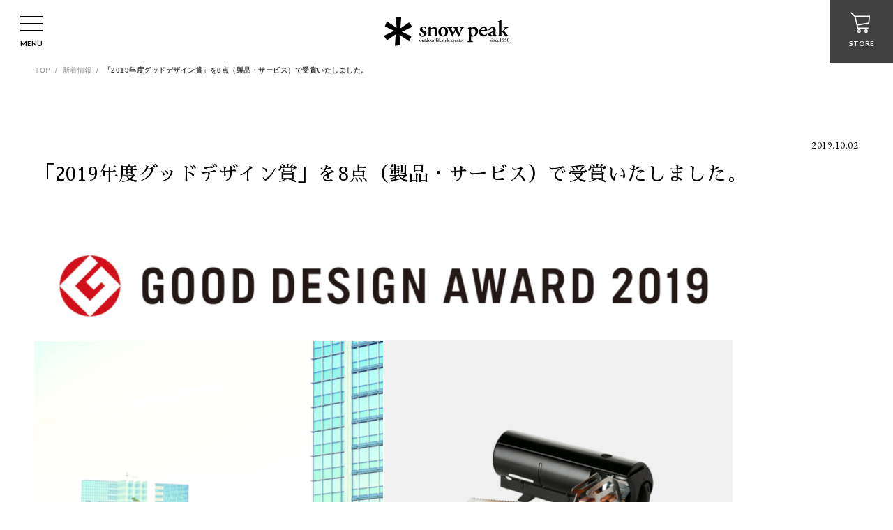

--- FILE ---
content_type: text/html
request_url: https://www.snowpeak.co.jp/legacy/news/p20191002-1/
body_size: 66265
content:
<!DOCTYPE html>
<html lang="ja">
  <head>
    <title>「2019年度グッドデザイン賞」を8点（製品・サービス）で受賞いたしました。 | 新着情報 | スノーピーク ＊ Snow Peak</title>
    <!-- Google Tag Manager -->
    <script>(function(w,d,s,l,i){w[l]=w[l]||[];w[l].push({'gtm.start':
    new Date().getTime(),event:'gtm.js'});var f=d.getElementsByTagName(s)[0],
    j=d.createElement(s),dl=l!='dataLayer'?'&l='+l:'';j.async=true;j.src=
    'https://www.googletagmanager.com/gtm.js?id='+i+dl;f.parentNode.insertBefore(j,f);
    })(window,document,'script','dataLayer','GTM-MKS7CH2');</script>
    <!-- End Google Tag Manager -->
    
    <meta charset="utf-8">
    <meta name="robots" content="all">
    <link rel="icon" href="/favicon.ico">
    <link rel="apple-touch-icon-precomposed apple-touch-icon" href="/apple-touch-icon.png">
    <meta property="fb:app_id" content="135548960400944">
    <meta property="og:type" content="website">
    <meta property="og:site_name" content="スノーピーク ＊ Snow Peak">
    <meta property="og:locale" content="ja">
    <meta name="twitter:card" content="summary_large_image">
    <script src="https://cdnjs.cloudflare.com/ajax/libs/jquery/3.2.1/jquery.min.js"></script>
    <script src="https://cdn.jsdelivr.net/npm/vue@2.6.12"></script>
    <script src="https://cdnjs.cloudflare.com/ajax/libs/jquery.imagesloaded/4.1.3/imagesloaded.pkgd.min.js"></script>
    <script src="https://cdn.jsdelivr.net/npm/desvg@1.0.2/desvg.min.js"></script>
    <script src="https://cdnjs.cloudflare.com/ajax/libs/slick-carousel/1.8.1/slick.min.js"></script>
    <script src="https://unpkg.com/scroll-out/dist/scroll-out.min.js"></script>
    <link rel="stylesheet" href="https://unpkg.com/swiper/swiper-bundle.min.css">
    <script type="text/javascript" src="https://unpkg.com/swiper/swiper-bundle.min.js"></script>
    <link href="/assets/css/style.min.css" rel="stylesheet">
    <link rel="stylesheet" href="https://use.fontawesome.com/releases/v5.15.1/css/all.css" integrity="sha384-vp86vTRFVJgpjF9jiIGPEEqYqlDwgyBgEF109VFjmqGmIY/Y4HV4d3Gp2irVfcrp" crossorigin="anonymous">
    <link href="https://fonts.googleapis.com/earlyaccess/sawarabimincho.css" rel="stylesheet"><noscript><style type="text/css">body{opacity: 1 !important;}</style></noscript>
    <meta name="viewport" content="width=device-width">
    <noscript>
      <style>
        <body>{ opacity: 1; }</body>
      </style>
    </noscript>






    <meta property="og:title" content="「2019年度グッドデザイン賞」を8点（製品・サービス）で受賞いたしました。 | 新着情報 | スノーピーク ＊ Snow Peak">
    <meta name="description" content="「2019年度グッドデザイン賞」を8点（製品・サービス）で受賞いたしました。">
    <meta property="og:description" content="「2019年度グッドデザイン賞」を8点（製品・サービス）で受賞いたしました。">
    <meta property="og:url" content="https://www.snowpeak.co.jp/legacy/news/p20191002-1/">

  
    <meta property="og:image" content="https://www.snowpeak.co.jp/legacy/news/img/info_201910_gooddesign_ogp.png">
  


</head>
<body>

    <header class="ly_header">
      <div class="ly_header_wrap">
        <div class="bl_header">
          <div class="bl_header_menu js_header_menu">
            <button>
              <div class="bl_header_hamburger"><span></span><span></span><span></span></div>
              <div class="bl_header_btnName">MENU</div>
            </button>
          </div>
          <div class="bl_header_logo"><a href="/"><img src="/assets/images/common/header_logo.svg" alt="スノーピーク ＊ snowpeak"></a></div>
          <div class="bl_header_store"><a href="https://ec.snowpeak.co.jp/" target="_blank"><img src="/assets/images/common/header_btn_ec_w.svg" alt="">
              <div class="bl_header_btnName">STORE</div></a></div>
        </div>
        <nav class="bl_nav">
          <div class="bl_nav_main">
            <ul class="bl_nav_main_ul">
              <li><a href="https://www.snowpeak.co.jp/experience/" target="_blank">イベント申込み・宿泊予約<span>キャンプイベント・ツアー申込 キャンプ場ほか各種宿泊予約</span></a></li>
              <li><a href="/locations/">店舗・キャンプ場をさがす<span>販売店 カフェ・レストラン 体験型複合施設の検索</span></a></li>
              <li class="hp_dispPc"><a href="https://ec.snowpeak.co.jp/snowpeak/ja" target="_blank">ONLINE STORE<span>アウトドアギア・スノーピークアパレルのご購入</span></a></li>
              <li class="hp_dispSp">
                <button>スノーピークについて</button>
                <div class="bl_nav_sub">
                  <div class="bl_nav_sub_visual">
                    <div class="bl_nav_sub_visual_slide"><a class="bl_nav_sub_visual_tagline" href="#"><img src="/assets/images/common/logo_tagline_w.svg" alt=""></a></div>
                  </div>
                  <ul class="bl_nav_sub_ul">
                    <li>
                      <button>
                        <div class="bl_nav_sub_li_title">Snow Peak <br>Experience<span>スノーピークの<br>取り組み</span></div>
                        <div class="bl_nav_sub_li_detail">衣食住働遊<br>人が生きるすべての時間に、<br>自然を感じる幸せを。</div>
                      </button>
                      <div class="bl_nav_sub2nd">
                        <ul class="bl_nav_sub2nd_ul">
                          <li><a href="/experience/camp/">遊/CAMP</a></li>
                          <li class="f2col"><a href="/experience/wear/">衣/WEAR</a></li>
                          <li class="f2col"><a href="/experience/food/">食/FOOD</a></li>
                          <li class="f2col"><a href="/experience/life/">住/LIFE</a></li>
                          <li class="f2col"><a href="/experience/work/">働/WORK</a></li>
                        </ul>
                      </div>
                    </li>
                    <li>
                      <button>
                        <div class="bl_nav_sub_li_title">About<span>わたしたちについて</span></div>
                        <div class="bl_nav_sub_li_detail">スノーピークは人と人、<br>絆の循環でできている。</div>
                      </button>
                      <div class="bl_nav_sub2nd">
                        <ul class="bl_nav_sub2nd_ul">
                          <li><a href="/about/product/">スノーピーク品質</a></li>
                          <li><a href="/about/after/">アフターサービス</a></li>
                          <li><a href="/about/cycle/">スノーピークサイクル</a></li>
                        </ul>
                      </div>
                    </li>
                    <li>
                      <button>
                        <div class="bl_nav_sub_li_title">Company<span>企業情報</span></div>
                        <div class="bl_nav_sub_li_detail">人生に、<br>野遊びを。</div>
                      </button>
                      <div class="bl_nav_sub2nd">
                        <ul class="bl_nav_sub2nd_ul">
                          <li><a href="/about/">企業情報トップ</a>
                            <ul class="bl_nav_sub2nd_ul">
                              <li><a href="/about/message/">メッセージ</a></li>
                              <li><a href="/about/corporate/">会社概要・拠点情報</a></li>
                              <li><a href="/business/">事業情報トップ</a>
                                <ul class="bl_nav_sub2nd_ul">
                                  <li><a href="/business/camp/">キャンプ事業</a></li>
                                  <li><a href="/business/apparel/">アパレル事業</a></li>
                                  <li><a href="/business/restaurant/">レストラン事業</a></li>
                                  <li><a href="/business/urbanoutdoor/">アーバンアウトドア事業</a></li>
                                  <li><a href="/business/campingoffice/">キャンピングオフィス事業</a></li>
                                  <li><a href="/business/regional/">地方創生事業</a></li>
                                  <li><a href="/business/glamping/">グランピング事業</a></li>
                                  <li><a href="/business/experience/">エクスペリエンス事業</a></li>
                                  <li><a href="/business/global/">グローバル事業</a></li>
                                </ul>
                              </li>
                              <li><a href="/about/csv/">CSV・社会価値創造</a>
                                <ul class="bl_nav_sub2nd_ul">
                                  <li><a href="/about/csv/commitment/">トップコミットメント</a></li>
                                </ul>
                              </li>
                              <li><a href="/about/history/">沿革</a></li>
                              <li><a href="/recruit/">採用情報</a></li>
                              <li><a href="/policy/">個人情報保護方針</a></li>
                              <li><a href="/policy/socialmedia/">ソーシャルメディアポリシー</a></li>
                              <li><a href="/guideline/">商標・著作物ガイドライン</a></li>
                              <li><a href="http://ir.snowpeak.co.jp/" target="_blank">IR・投資家向情報</a></li>
                              <li><a href="/about/award/">受賞歴</a></li>
                            </ul>
                          </li>
                        </ul>
                      </div>
                    </li>
                  </ul>
                </div>
              </li>
            </ul>
          </div>
          <div class="bl_nav_mainLarge hp_dispPc">
            <h3 class="bl_nav_mainLarge_title">スノーピークについて</h3>
            <div class="bl_nav_mainLarge_wrap">
              <div class="bl_nav_mainLarge_item">
                <div class="bl_nav_tab_item_title">Snow Peak Experience<span>スノーピークの取り組み</span></div>
                <div class="bl_nav_sub_li_detail">衣食住働遊<br>人が生きるすべての時間に、<br>自然を感じる幸せを。</div>
              </div>
              <div class="bl_nav_mainLarge_item bl_nav_mainLarge_item__gap">
                <p><a href="/experience/camp/">遊/CAMP</a></p>
                <p><a href="/experience/wear/">衣/WEAR</a></p>
                <p><a href="/experience/food/">食/FOOD</a></p>
                <p><a href="/experience/life/">住/LIFE</a></p>
                <p><a href="/experience/work/">働/WORK</a></p>
              </div>
              <div class="bl_nav_mainLarge_item">
                <div class="bl_nav_tab_item_title">About<span>わたしたちについて</span></div>
                <div class="bl_nav_sub_li_detail">スノーピークは人と人、<br>絆の循環でできている。</div>
              </div>
              <div class="bl_nav_mainLarge_item">
                <p><a href="/about/product/">スノーピーク品質</a></p>
                <p><a href="/about/after/">アフターサービス</a></p>
                <p><a href="/about/cycle/">スノーピークサイクル</a></p>
              </div>
            </div>
            <div class="bl_nav_mainLarge_wrap">
              <div class="bl_nav_mainLarge_item">
                <div class="bl_nav_tab_item_title">Company<span>企業情報</span></div>
                <div class="bl_nav_sub_li_detail">人生に、<br>野遊びを。</div>
              </div>
              <div class="bl_nav_mainLarge_item">
                <p><a href="/about/">企業情報トップ</a></p>
                <p><a href="/about/message/">メッセージ</a></p>
                <p><a href="/about/corporate/">会社概要・拠点情報</a></p>
                <p><a href="/about/csv/">CSV・社会価値創造</a></p>
                <p><a href="/about/csv/commitment/">トップコミットメント</a></p>
                <p><a href="/about/history/">沿革</a></p>
                <p><a href="/recruit/">採用情報</a></p>
              </div>
              <div class="bl_nav_mainLarge_item">
                <p>&nbsp;</p>
                <p><a href="/policy/">個人情報保護方針</a></p>
                <p><a href="/policy/socialmedia/">ソーシャルメディアポリシー</a></p>
                <p><a href="/guideline/">商標・著作物ガイドライン</a></p>
                <p><a href="http://ir.snowpeak.co.jp/" target="_blank">IR・投資家向情報</a></p>
                <p><a href="/about/award/">受賞歴</a></p>
              </div>
              <div class="bl_nav_mainLarge_item">
                <p><a href="/business/">事業情報トップ</a></p>
                <p><a href="/business/camp/">キャンプ事業</a></p>
                <p><a href="/business/apparel/">アパレル事業</a></p>
                <p><a href="/business/restaurant/">レストラン事業</a></p>
                <p><a href="/business/urbanoutdoor/">アーバンアウトドア事業</a></p>
                <p><a href="/business/campingoffice/">キャンピングオフィス事業</a></p>
              </div>
              <div class="bl_nav_mainLarge_item">
                <p>&nbsp;</p>
                <p><a href="/business/regional/">地方創生事業</a></p>
                <p><a href="/business/glamping/">グランピング事業</a></p>
                <p><a href="/business/experience/">エクスペリエンス事業</a></p>
                <p><a href="/business/global/">グローバル事業</a></p>
              </div>
            </div>
            <div class="bl_nav_mainLarge_link">
              <div><a href="https://www.snowpeak.co.jp/mag-spw/" target="_blank">THE SNOW PEAK WAY<span>読みもの</span></a></div>
              <div><a href="/legacy/news/">NEWS TOPICS<span>新着情報</span></a></div>
            </div>
          </div>
          <div class="bl_nav_tab">
            <ul class="bl_nav_tab_btn hp_dispSp">
              <li>
                <button class="is_active"><span style="background-image: url(/assets/images/common/icon_navtab_store.svg);"></span>お買い物</button>
              </li>
              <li>
                <button><span style="background-image: url(/assets/images/common/icon_navtab_media.svg);"></span>読みもの</button>
              </li>
              <li>
                <button><span style="background-image: url(/assets/images/common/icon_navtab_news.svg);"></span>新着情報</button>
              </li>
              <li>
                <button><span style="background-image: url(/assets/images/common/icon_navtab_after.svg);"></span>修理・ケア</button>
              </li>
              <li>
                <button><span style="background-image: url(/assets/images/common/icon_navtab_member.svg);"></span>会員サービス</button>
              </li>
            </ul>
            <div class="bl_nav_tab_itemWrap swiper-container">
              <div class="swiper-wrapper">
                <ul class="bl_nav_tab_item swiper-slide hp_dispSp">
                  <li>
                    <div class="bl_nav_tab_item_title">ONLINE STORE<span>オンラインストア</span></div>
                    <div class="bl_nav_tab_item2nd">
                      <button><span style="background-image: url(https://snowpeak-ec.s3.amazonaws.com/sys-master/AmazonS3Images/ha3/h31/8847568076830)">アウトドアギア</span></button>
                      <ul class="bl_nav_tab_item2nd_ul">
                        <li><a style="background-image: url(https://snowpeak-ec.s3.amazonaws.com/sys-master/AmazonS3Images/ha3/h31/8847568076830)" href="https://ec.snowpeak.co.jp/snowpeak/ja/キャンプ/c/2010000?q=%3Acreationtime%3Acamp%3A2010010&amp;text=">テント</a></li>
                        <li><a style="background-image: url(https://snowpeak-ec.s3.amazonaws.com/sys-master/AmazonS3Images/h4c/h31/8847568044062)" href="https://ec.snowpeak.co.jp/snowpeak/ja/キャンプ/c/2010000?q=%3Acreationtime%3Acamp%3A2010020&amp;text=">タープ</a></li>
                        <li><a style="background-image: url(https://snowpeak-ec.s3.amazonaws.com/sys-master/AmazonS3Images/hc7/h19/8847567945758)" href="https://ec.snowpeak.co.jp/snowpeak/ja/キャンプ/c/2010000?q=%3Acreationtime%3Acamp%3A2010030&amp;text=">シェルター</a></li>
                        <li><a style="background-image: url(https://snowpeak-ec.s3.amazonaws.com/sys-master/AmazonS3Images/hf5/h30/8847568011294)" href="https://ec.snowpeak.co.jp/snowpeak/ja/キャンプ/c/2010000?q=%3Acreationtime%3Acamp%3A2010050&amp;text=">テントペグ・ハンマー・ロープ・ポール</a></li>
                        <li><a style="background-image: url(https://snowpeak-ec.s3.amazonaws.com/sys-master/AmazonS3Images/hb4/h34/8847568142366)" href="https://ec.snowpeak.co.jp/snowpeak/ja/%E3%82%AD%E3%83%A3%E3%83%B3%E3%83%97/c/2010000?q=%3Acreationtime%3Acamp%3A2010060&amp;text=">寝袋(シュラフ)・枕</a></li>
                        <li><a style="background-image: url(https://snowpeak-ec.s3.amazonaws.com/sys-master/AmazonS3Images/h4a/h34/8847568109598)" href="https://ec.snowpeak.co.jp/snowpeak/ja/キャンプ/c/2010000?q=%3Acreationtime%3Acamp%3A2010190&amp;text=">インナーマット・グランドシート</a></li>
                        <li><a style="background-image: url(https://snowpeak-ec.s3.amazonaws.com/sys-master/AmazonS3Images/h0b/h35/8847568175134)" href="https://ec.snowpeak.co.jp/snowpeak/ja/%E3%82%AD%E3%83%A3%E3%83%B3%E3%83%97/c/2010000?q=%3Acreationtime%3Acamp%3A2010070&amp;text=">テーブル・チェア</a></li>
                        <li><a style="background-image: url(https://snowpeak-ec.s3.amazonaws.com/sys-master/AmazonS3Images/hb2/h37/8847568207902)" href="https://ec.snowpeak.co.jp/snowpeak/ja/%E3%82%AD%E3%83%A3%E3%83%B3%E3%83%97/c/2010000?q=%3Acreationtime%3Acamp%3A2010200&amp;text=">ランタン(ガス・LED)・ライト</a></li>
                        <li><a style="background-image: url(https://snowpeak-ec.s3.amazonaws.com/sys-master/AmazonS3Images/h73/h38/8847568273438)" href="https://ec.snowpeak.co.jp/snowpeak/ja/キャンプ/c/2010000?q=%3Acreationtime%3Acamp%3A2010080&amp;text=">IGT&キッチン</a></li>
                        <li><a style="background-image: url(https://snowpeak-ec.s3.amazonaws.com/sys-master/AmazonS3Images/h82/h3e/8847568404510)" href="https://ec.snowpeak.co.jp/snowpeak/ja/キャンプ/c/2010000?q=%3Acreationtime%3Acamp%3A2010090&amp;text=">ヒーティング</a></li>
                        <li><a style="background-image: url(https://snowpeak-ec.s3.amazonaws.com/sys-master/AmazonS3Images/hdb/h3b/8847568371742)" href="https://ec.snowpeak.co.jp/snowpeak/ja/キャンプ/c/2010000?q=%3Acreationtime%3Acamp%3A2010210&amp;text=">焚火台</a></li>
                        <li><a style="background-image: url(https://snowpeak-ec.s3.amazonaws.com/sys-master/AmazonS3Images/h44/h3f/8847568470046)" href="https://ec.snowpeak.co.jp/snowpeak/ja/キャンプ/c/2010000?q=%3Acreationtime%3Acamp%3A2010220&amp;text=">グリルシステム</a></li>
                        <li><a style="background-image: url(https://snowpeak-ec.s3.amazonaws.com/sys-master/AmazonS3Images/haa/h45/8847568633886)" href="https://ec.snowpeak.co.jp/snowpeak/ja/キャンプ/c/2010000?q=%3Acreationtime%3Acamp%3A2010120&amp;text=">調理器具(クッキング用品)</a></li>
                        <li><a style="background-image: url(https://snowpeak-ec.s3.amazonaws.com/sys-master/AmazonS3Images/h01/h46/8847568666654)" href="https://ec.snowpeak.co.jp/snowpeak/ja/%E3%82%AD%E3%83%A3%E3%83%B3%E3%83%97/c/2010000?q=%3Acreationtime%3Acamp%3A2010230&amp;text=">ナイフ・フォーク・スプーン・箸</a></li>
                        <li><a style="background-image: url(https://snowpeak-ec.s3.amazonaws.com/sys-master/AmazonS3Images/h58/h46/8847568699422)" href="https://ec.snowpeak.co.jp/snowpeak/ja/%E3%82%AD%E3%83%A3%E3%83%B3%E3%83%97/c/2010000?q=%3Acreationtime%3Acamp%3A2010130&amp;text=">テーブルウェア</a></li>
                        <li><a style="background-image: url(https://snowpeak-ec.s3.amazonaws.com/sys-master/AmazonS3Images/h12/h49/8847568732190)" href="https://ec.snowpeak.co.jp/snowpeak/ja/%E3%82%AD%E3%83%A3%E3%83%B3%E3%83%97/c/2010000?q=%3Acreationtime%3Acamp%3A2010140&amp;text=">キャリーバッグ&コンテナー</a></li>
                        <li><a style="background-image: url(https://snowpeak-ec.s3.amazonaws.com/sys-master/AmazonS3Images/hc0/h49/8847568797726)" href="https://ec.snowpeak.co.jp/snowpeak/ja/%E3%82%AD%E3%83%A3%E3%83%B3%E3%83%97/c/2010000?q=%3Acreationtime%3Acamp%3A2010150&amp;text=">フィールドギア</a></li>
                        <li><a style="background-image: url(https://snowpeak-ec.s3.amazonaws.com/sys-master/AmazonS3Images/h90/h50/8847568994334)" href="https://ec.snowpeak.co.jp/snowpeak/ja/%E3%82%AD%E3%83%A3%E3%83%B3%E3%83%97/c/2010000?q=%3Acreationtime%3Acamp%3A2010170&amp;text=">ドッグ</a></li>
                        <li><a style="background-image: url(https://snowpeak-ec.s3.amazonaws.com/sys-master/AmazonS3Images/he3/h9a/8847569027102)" href="https://ec.snowpeak.co.jp/snowpeak/ja/%E3%82%AD%E3%83%A3%E3%83%B3%E3%83%97/c/2010000?q=%3Acreationtime%3Acamp%3A2010240&amp;text=">クーラーボックス</a></li>
                        <li><a style="background-image: url(https://snowpeak-ec.s3.amazonaws.com/sys-master/AmazonS3Images/ha4/h9b/8847569092638)" href="https://ec.snowpeak.co.jp/snowpeak/ja/%E3%82%AD%E3%83%A3%E3%83%B3%E3%83%97/c/2010000?q=%3Acreationtime%3Acamp%3A2010180&amp;text=">フォト</a></li>
                        <li><a style="background-image: url(https://snowpeak-ec.s3.amazonaws.com/sys-master/AmazonS3Images/h26/hf3/8866527019038)" href="https://ec.snowpeak.co.jp/snowpeak/ja/%E3%82%AD%E3%83%A3%E3%83%B3%E3%83%97/c/2010000?q=%3Acreationtime%3Acamp%3A2010250&amp;text=">パーツ・部品</a></li>
                        <li><a href="https://ec.snowpeak.co.jp/snowpeak/ja/%E3%82%AD%E3%83%A3%E3%83%B3%E3%83%97/c/2010000">アウトドアギアの一覧はこちら</a></li>
                      </ul>
                    </div>
                    <div class="bl_nav_tab_item2nd">
                      <button><span>アパレル</span></button>
                      <ul class="bl_nav_tab_item2nd_ul">
                        <li>
                          <div class="bl_nav_tab_item2nd">
                            <button><span>メンズ</span></button>
                            <ul class="bl_nav_tab_item2nd_ul">
                              <li><a href="https://ec.snowpeak.co.jp/snowpeak/ja/%E3%83%A1%E3%83%B3%E3%82%BA/c/2080000?q=%3Acreationtime%3AapparelMale%3A2080010&amp;text=">コート</a></li>
                              <li><a href="https://ec.snowpeak.co.jp/snowpeak/ja/%E3%83%A1%E3%83%B3%E3%82%BA/c/2080000?q=%3Acreationtime%3AapparelMale%3A2080020&amp;text=">ジャケット</a></li>
                              <li><a href="https://ec.snowpeak.co.jp/snowpeak/ja/%E3%83%A1%E3%83%B3%E3%82%BA/c/2080000?q=%3Acreationtime%3AapparelMale%3A2080030&amp;text=">ダウン</a></li>
                              <li><a href="https://ec.snowpeak.co.jp/snowpeak/ja/%E3%83%A1%E3%83%B3%E3%82%BA/c/2080000?q=%3Acreationtime%3AapparelMale%3A2080040&amp;text=">ベスト</a></li>
                              <li><a href="https://ec.snowpeak.co.jp/snowpeak/ja/%E3%83%A1%E3%83%B3%E3%82%BA/c/2080000?q=%3Acreationtime%3AapparelMale%3A2080050&amp;text=">フリース</a></li>
                              <li><a href="https://ec.snowpeak.co.jp/snowpeak/ja/%E3%83%A1%E3%83%B3%E3%82%BA/c/2080000?q=%3Acreationtime%3AapparelMale%3A2080060&amp;text=">ニット</a></li>
                              <li><a href="https://ec.snowpeak.co.jp/snowpeak/ja/%E3%83%A1%E3%83%B3%E3%82%BA/c/2080000?q=%3Acreationtime%3AapparelMale%3A2080070&amp;text=">シャツ</a></li>
                              <li><a href="https://ec.snowpeak.co.jp/snowpeak/ja/%E3%83%A1%E3%83%B3%E3%82%BA/c/2080000?q=%3Acreationtime%3AapparelMale%3A2080080&amp;text=">Tシャツ・カットソー</a></li>
                              <li><a href="https://ec.snowpeak.co.jp/snowpeak/ja/%E3%83%A1%E3%83%B3%E3%82%BA/c/2080000?q=%3Acreationtime%3AapparelMale%3A2080090&amp;text=">パーカー</a></li>
                              <li><a href="https://ec.snowpeak.co.jp/snowpeak/ja/%E3%83%A1%E3%83%B3%E3%82%BA/c/2080000?q=%3Acreationtime%3AapparelMale%3A2080100&amp;text=">パンツ</a></li>
                              <li><a href="https://ec.snowpeak.co.jp/snowpeak/ja/%E3%83%A1%E3%83%B3%E3%82%BA/c/2080000?q=%3Acreationtime%3AapparelMale%3A2080110&amp;text=">ショートパンツ</a></li>
                              <li><a href="https://ec.snowpeak.co.jp/snowpeak/ja/%E3%83%A1%E3%83%B3%E3%82%BA/c/2080000?q=%3Acreationtime%3AapparelMale%3A2080120&amp;text=">タイツ</a></li>
                              <li><a href="https://ec.snowpeak.co.jp/snowpeak/ja/%E3%83%A1%E3%83%B3%E3%82%BA/c/2080000?q=%3Acreationtime%3AapparelMale%3A2080130&amp;text=">フレキシブルインサレーション</a></li>
                              <li><a href="https://ec.snowpeak.co.jp/snowpeak/ja/%E3%83%A1%E3%83%B3%E3%82%BA/c/2080000?q=%3Acreationtime%3AapparelMale%3A2080140&amp;text=">キモノ（アウトドアキモノ）</a></li>
                              <li><a href="https://ec.snowpeak.co.jp/snowpeak/ja/%E3%83%A1%E3%83%B3%E3%82%BA/c/2080000?q=%3Acreationtime%3AapparelMale%3A2080150&amp;text=">インセクトシールド</a></li>
                              <li><a href="https://ec.snowpeak.co.jp/snowpeak/ja/%E3%83%A1%E3%83%B3%E3%82%BA/c/2080000?q=%3Acreationtime%3AapparelMale%3A2080160&amp;text=">オクタ</a></li>
                              <li><a href="https://ec.snowpeak.co.jp/snowpeak/ja/%E3%83%A1%E3%83%B3%E3%82%BA/c/2080000?q=%3Acreationtime%3AapparelMale%3A2080170&amp;text=">MADE IN JAPAN</a></li>
                              <li><a href="https://ec.snowpeak.co.jp/snowpeak/ja/%E3%83%A1%E3%83%B3%E3%82%BA/c/2080000?q=%3Acreationtime%3AapparelMale%3A2080180&amp;text=">TAKIBI シリーズ</a></li>
                              <li><a href="https://ec.snowpeak.co.jp/snowpeak/ja/%E3%83%A1%E3%83%B3%E3%82%BA/c/2080000?q=%3Acreationtime%3AapparelMale%3A2080190&amp;text=">LOCAL WEAR</a></li>
                              <li><a href="https://ec.snowpeak.co.jp/snowpeak/ja/%E3%83%A1%E3%83%B3%E3%82%BA/c/2080000">メンズの一覧はこちら</a></li>
                            </ul>
                          </div>
                          <div class="bl_nav_tab_item2nd">
                            <button><span>レディース</span></button>
                            <ul class="bl_nav_tab_item2nd_ul">
                              <li><a href="https://ec.snowpeak.co.jp/snowpeak/ja/%E3%82%A6%E3%82%A3%E3%83%A1%E3%83%B3%E3%82%BA/c/2090000?q=%3Acreationtime%3AapparelFemale%3A2090010&amp;text=">コート</a></li>
                              <li><a href="https://ec.snowpeak.co.jp/snowpeak/ja/%E3%82%A6%E3%82%A3%E3%83%A1%E3%83%B3%E3%82%BA/c/2090000?q=%3Acreationtime%3AapparelFemale%3A2090020&amp;text=">ジャケット</a></li>
                              <li><a href="https://ec.snowpeak.co.jp/snowpeak/ja/%E3%82%A6%E3%82%A3%E3%83%A1%E3%83%B3%E3%82%BA/c/2090000?q=%3Acreationtime%3AapparelFemale%3A2090030&amp;text=">ダウン</a></li>
                              <li><a href="https://ec.snowpeak.co.jp/snowpeak/ja/%E3%82%A6%E3%82%A3%E3%83%A1%E3%83%B3%E3%82%BA/c/2090000?q=%3Acreationtime%3AapparelFemale%3A2090040&amp;text=">ベスト</a></li>
                              <li><a href="https://ec.snowpeak.co.jp/snowpeak/ja/%E3%82%A6%E3%82%A3%E3%83%A1%E3%83%B3%E3%82%BA/c/2090000?q=%3Acreationtime%3AapparelFemale%3A2090050&amp;text=">フリース</a></li>
                              <li><a href="https://ec.snowpeak.co.jp/snowpeak/ja/%E3%82%A6%E3%82%A3%E3%83%A1%E3%83%B3%E3%82%BA/c/2090000?q=%3Acreationtime%3AapparelFemale%3A2090060&amp;text=">ニット</a></li>
                              <li><a href="https://ec.snowpeak.co.jp/snowpeak/ja/%E3%82%A6%E3%82%A3%E3%83%A1%E3%83%B3%E3%82%BA/c/2090000?q=%3Acreationtime%3AapparelFemale%3A2090070&amp;text=">シャツ</a></li>
                              <li><a href="https://ec.snowpeak.co.jp/snowpeak/ja/%E3%82%A6%E3%82%A3%E3%83%A1%E3%83%B3%E3%82%BA/c/2090000?q=%3Acreationtime%3AapparelFemale%3A2090080&amp;text=">Tシャツ・カットソー</a></li>
                              <li><a href="https://ec.snowpeak.co.jp/snowpeak/ja/%E3%82%A6%E3%82%A3%E3%83%A1%E3%83%B3%E3%82%BA/c/2090000?q=%3Acreationtime%3AapparelFemale%3A2090090&amp;text=">パーカー</a></li>
                              <li><a href="https://ec.snowpeak.co.jp/snowpeak/ja/%E3%82%A6%E3%82%A3%E3%83%A1%E3%83%B3%E3%82%BA/c/2090000?q=%3Acreationtime%3AapparelFemale%3A2090100&amp;text=">パンツ</a></li>
                              <li><a href="https://ec.snowpeak.co.jp/snowpeak/ja/%E3%82%A6%E3%82%A3%E3%83%A1%E3%83%B3%E3%82%BA/c/2090000?q=%3Acreationtime%3AapparelFemale%3A2090110&amp;text=">ショートパンツ</a></li>
                              <li><a href="https://ec.snowpeak.co.jp/snowpeak/ja/%E3%82%A6%E3%82%A3%E3%83%A1%E3%83%B3%E3%82%BA/c/2090000?q=%3Acreationtime%3AapparelFemale%3A2090120&amp;text=">スカート</a></li>
                              <li><a href="https://ec.snowpeak.co.jp/snowpeak/ja/%E3%82%A6%E3%82%A3%E3%83%A1%E3%83%B3%E3%82%BA/c/2090000?q=%3Acreationtime%3AapparelFemale%3A2090130&amp;text=">タイツ</a></li>
                              <li><a href="https://ec.snowpeak.co.jp/snowpeak/ja/%E3%82%A6%E3%82%A3%E3%83%A1%E3%83%B3%E3%82%BA/c/2090000?q=%3Acreationtime%3AapparelFemale%3A2090140&amp;text=">フレキシブルインサレーション</a></li>
                              <li><a href="https://ec.snowpeak.co.jp/snowpeak/ja/%E3%82%A6%E3%82%A3%E3%83%A1%E3%83%B3%E3%82%BA/c/2090000?q=%3Acreationtime%3AapparelFemale%3A2090150&amp;text=">キモノ（アウトドアキモノ）</a></li>
                              <li><a href="https://ec.snowpeak.co.jp/snowpeak/ja/%E3%82%A6%E3%82%A3%E3%83%A1%E3%83%B3%E3%82%BA/c/2090000?q=%3Acreationtime%3AapparelFemale%3A2090160&amp;text=">インセクトシールド</a></li>
                              <li><a href="https://ec.snowpeak.co.jp/snowpeak/ja/%E3%82%A6%E3%82%A3%E3%83%A1%E3%83%B3%E3%82%BA/c/2090000?q=%3Acreationtime%3AapparelFemale%3A2090170&amp;text=">オクタ</a></li>
                              <li><a href="https://ec.snowpeak.co.jp/snowpeak/ja/%E3%82%A6%E3%82%A3%E3%83%A1%E3%83%B3%E3%82%BA/c/2090000?q=%3Acreationtime%3AapparelFemale%3A2090180&amp;text=">ワンピース</a></li>
                              <li><a href="https://ec.snowpeak.co.jp/snowpeak/ja/%E3%82%A6%E3%82%A3%E3%83%A1%E3%83%B3%E3%82%BA/c/2090000?q=%3Acreationtime%3AapparelFemale%3A2090190&amp;text=">MADE IN JAPAN</a></li>
                              <li><a href="https://ec.snowpeak.co.jp/snowpeak/ja/%E3%82%A6%E3%82%A3%E3%83%A1%E3%83%B3%E3%82%BA/c/2090000?q=%3Acreationtime%3AapparelFemale%3A2090200&amp;text=">TAKIBI シリーズ</a></li>
                              <li><a href="https://ec.snowpeak.co.jp/snowpeak/ja/%E3%82%A6%E3%82%A3%E3%83%A1%E3%83%B3%E3%82%BA/c/2090000?q=%3Acreationtime%3AapparelFemale%3A2090210&amp;text=">LOCAL WEAR</a></li>
                              <li><a href="https://ec.snowpeak.co.jp/snowpeak/ja/%E3%82%A6%E3%82%A3%E3%83%A1%E3%83%B3%E3%82%BA/c/2090000">レディースの一覧はこちら</a></li>
                            </ul>
                          </div>
                          <div class="bl_nav_tab_item2nd">
                            <button><span>キッズ</span></button>
                            <ul class="bl_nav_tab_item2nd_ul">
                              <li><a href="https://ec.snowpeak.co.jp/snowpeak/ja/%E3%82%AD%E3%83%83%E3%82%BA/c/2100000?q=%3Acreationtime%3AapparelChildren%3A2100010&amp;text=">ジャケット</a></li>
                              <li><a href="https://ec.snowpeak.co.jp/snowpeak/ja/%E3%82%AD%E3%83%83%E3%82%BA/c/2100000?q=%3Acreationtime%3AapparelChildren%3A2100020&amp;text=">パーカー</a></li>
                              <li><a href="https://ec.snowpeak.co.jp/snowpeak/ja/%E3%82%AD%E3%83%83%E3%82%BA/c/2100000?q=%3Acreationtime%3AapparelChildren%3A2100030&amp;text=">シャツ</a></li>
                              <li><a href="https://ec.snowpeak.co.jp/snowpeak/ja/%E3%82%AD%E3%83%83%E3%82%BA/c/2100000?q=%3Acreationtime%3AapparelChildren%3A2100040&amp;text=">Tシャツ・カットソー</a></li>
                              <li><a href="https://ec.snowpeak.co.jp/snowpeak/ja/%E3%82%AD%E3%83%83%E3%82%BA/c/2100000?q=%3Acreationtime%3AapparelChildren%3A2100050&amp;text=">パンツ</a></li>
                              <li><a href="https://ec.snowpeak.co.jp/snowpeak/ja/%E3%82%AD%E3%83%83%E3%82%BA/c/2100000?q=%3Acreationtime%3AapparelChildren%3A2100060&amp;text=">タイツ</a></li>
                              <li><a href="https://ec.snowpeak.co.jp/snowpeak/ja/%E3%82%AD%E3%83%83%E3%82%BA/c/2100000?q=%3Acreationtime%3AapparelChildren%3A2100070&amp;text=">フレキシブルインサレーション</a></li>
                              <li><a href="https://ec.snowpeak.co.jp/snowpeak/ja/%E3%82%AD%E3%83%83%E3%82%BA/c/2100000?q=%3Acreationtime%3AapparelChildren%3A2100080&amp;text=">インセクトシールド</a></li>
                              <li><a href="https://ec.snowpeak.co.jp/snowpeak/ja/%E3%82%AD%E3%83%83%E3%82%BA/c/2100000?q=%3Acreationtime%3AapparelChildren%3A2100090&amp;text=">MADE IN JAPAN</a></li>
                              <li><a href="https://ec.snowpeak.co.jp/snowpeak/ja/%E3%82%AD%E3%83%83%E3%82%BA/c/2100000?q=%3Acreationtime%3AapparelChildren%3A2100100&amp;text=">TAKIBI シリーズ</a></li>
                              <li><a href="https://ec.snowpeak.co.jp/snowpeak/ja/%E3%82%AD%E3%83%83%E3%82%BA/c/2100000">キッズの一覧はこちら</a></li>
                            </ul>
                          </div>
                          <div class="bl_nav_tab_item2nd">
                            <button><span>アクセサリー</span></button>
                            <ul class="bl_nav_tab_item2nd_ul">
                              <li><a href="https://ec.snowpeak.co.jp/snowpeak/ja/アパレルアクセサリ/c/2060000?q=%3Acreationtime%3AapparelAccessories%3A2060010&amp;text=">バッグ・リュック</a></li>
                              <li><a href="https://ec.snowpeak.co.jp/snowpeak/ja/%E3%82%A2%E3%83%91%E3%83%AC%E3%83%AB%E3%82%A2%E3%82%AF%E3%82%BB%E3%82%B5%E3%83%AA/c/2060000?q=%3Acreationtime%3AapparelAccessories%3A2060070&amp;text=">サコッシュ</a></li>
                              <li><a href="https://ec.snowpeak.co.jp/snowpeak/ja/アパレルアクセサリ/c/2060000?q=%3Acreationtime%3AapparelAccessories%3A2060020&amp;text=">収納ケース</a></li>
                              <li><a href="https://ec.snowpeak.co.jp/snowpeak/ja/%E3%82%A2%E3%83%91%E3%83%AC%E3%83%AB%E3%82%A2%E3%82%AF%E3%82%BB%E3%82%B5%E3%83%AA/c/2060000?q=%3Acreationtime%3AapparelAccessories%3A2060030&amp;text=">靴下(ソックス)</a></li>
                              <li><a href="https://ec.snowpeak.co.jp/snowpeak/ja/%E3%82%A2%E3%83%91%E3%83%AC%E3%83%AB%E3%82%A2%E3%82%AF%E3%82%BB%E3%82%B5%E3%83%AA/c/2060000?q=%3Acreationtime%3AapparelAccessories%3A2060040&amp;text=">帽子</a></li>
                              <li><a href="https://ec.snowpeak.co.jp/snowpeak/ja/%E3%82%A2%E3%83%91%E3%83%AC%E3%83%AB%E3%82%A2%E3%82%AF%E3%82%BB%E3%82%B5%E3%83%AA/c/2060000?q=%3Acreationtime%3AapparelAccessories%3A2060050&amp;text=">シューズ・サンダル</a></li>
                              <li><a href="https://ec.snowpeak.co.jp/snowpeak/ja/%E3%82%A2%E3%83%91%E3%83%AC%E3%83%AB%E3%82%A2%E3%82%AF%E3%82%BB%E3%82%B5%E3%83%AA/c/2060000?q=%3Acreationtime%3AapparelAccessories%3A2060060&amp;text=">エプロン</a></li>
                              <li><a href="https://ec.snowpeak.co.jp/snowpeak/ja/%E3%82%A2%E3%83%91%E3%83%AC%E3%83%AB%E3%82%A2%E3%82%AF%E3%82%BB%E3%82%B5%E3%83%AA/c/2060000?q=%3Acreationtime%3AapparelAccessories%3A2060090&amp;text=">ベルト</a></li>
                              <li><a href="https://ec.snowpeak.co.jp/snowpeak/ja/%E3%82%A2%E3%83%91%E3%83%AC%E3%83%AB%E3%82%A2%E3%82%AF%E3%82%BB%E3%82%B5%E3%83%AA/c/2060000?q=%3Acreationtime%3AapparelAccessories%3A2060100&amp;text=">その他のアクセサリー</a></li>
                              <li><a href="https://ec.snowpeak.co.jp/snowpeak/ja/%E3%82%AD%E3%83%83%E3%82%BA/c/2100000">アクセサリーの一覧はこちら</a></li>
                            </ul>
                          </div>
                        </li>
                        <li><a href="#">アパレルの一覧はこちら</a></li>
                      </ul>
                    </div>
                    <div class="bl_nav_tab_item2nd">
                      <button><span>YAMAI</span></button>
                      <ul class="bl_nav_tab_item2nd_ul">
                        <li>
                          <div class="bl_nav_tab_item2nd">
                            <button><span>メンズ</span></button>
                            <ul class="bl_nav_tab_item2nd_ul">
                              <li><a href="https://ec.snowpeak.co.jp/snowpeak/ja/search?q=yamai%3Acreationtime%3AapparelMale%3A2080010&amp;text=yamai">コート</a></li>
                              <li><a href="https://ec.snowpeak.co.jp/snowpeak/ja/search?q=yamai%3Acreationtime%3AapparelMale%3A2080020&amp;text=yamai">ジャケット</a></li>
                              <li><a href="https://ec.snowpeak.co.jp/snowpeak/ja/search?q=yamai%3Acreationtime%3AapparelMale%3A2080040&amp;text=yamai">ベスト</a></li>
                              <li><a href="https://ec.snowpeak.co.jp/snowpeak/ja/search?q=yamai%3Acreationtime%3AapparelMale%3A2080060&amp;text=yamai">ニット</a></li>
                              <li><a href="https://ec.snowpeak.co.jp/snowpeak/ja/search?q=yamai%3Acreationtime%3AapparelMale%3A2080070&amp;text=yamai">シャツ</a></li>
                              <li><a href="https://ec.snowpeak.co.jp/snowpeak/ja/search?q=yamai%3Acreationtime%3AapparelMale%3A2080080&amp;text=yamai">Tシャツ・カットソー</a></li>
                              <li><a href="https://ec.snowpeak.co.jp/snowpeak/ja/search?q=yamai%3Acreationtime%3AapparelMale%3A2080100&amp;text=yamai">パンツ</a></li>
                              <li><a href="https://ec.snowpeak.co.jp/snowpeak/ja/search?q=yamai%3Acreationtime%3AapparelMale%3A2080170&amp;text=yamai">MADE IN JAPAN</a></li>
                              <li><a href="#">メンズの一覧はこちら(未リンク)</a></li>
                            </ul>
                          </div>
                          <div class="bl_nav_tab_item2nd">
                            <button><span>レディース</span></button>
                            <ul class="bl_nav_tab_item2nd_ul">
                              <li><a href="https://ec.snowpeak.co.jp/snowpeak/ja/search?q=yamai%3Acreationtime%3AapparelFemale%3A2090010&amp;text=yamai">コート</a></li>
                              <li><a href="https://ec.snowpeak.co.jp/snowpeak/ja/search?q=yamai%3Acreationtime%3AapparelFemale%3A2090020&amp;text=yamai">ジャケット</a></li>
                              <li><a href="https://ec.snowpeak.co.jp/snowpeak/ja/search?q=yamai%3Acreationtime%3AapparelFemale%3A2090040&amp;text=yamai">ベスト</a></li>
                              <li><a href="https://ec.snowpeak.co.jp/snowpeak/ja/search?q=yamai%3Acreationtime%3AapparelFemale%3A2090060&amp;text=yamai">ニット</a></li>
                              <li><a href="https://ec.snowpeak.co.jp/snowpeak/ja/search?q=yamai%3Acreationtime%3AapparelFemale%3A2090070&amp;text=yamai">シャツ</a></li>
                              <li><a href="https://ec.snowpeak.co.jp/snowpeak/ja/search?q=yamai%3Acreationtime%3AapparelFemale%3A2090080&amp;text=yamai">Tシャツ・カットソー</a></li>
                              <li><a href="https://ec.snowpeak.co.jp/snowpeak/ja/search?q=yamai%3Acreationtime%3AapparelFemale%3A2090100&amp;text=yamai">パンツ</a></li>
                              <li><a href="https://ec.snowpeak.co.jp/snowpeak/ja/search?q=yamai%3Acreationtime%3AapparelFemale%3A2090120&amp;text=yamai">スカート</a></li>
                              <li><a href="https://ec.snowpeak.co.jp/snowpeak/ja/search?q=yamai%3Acreationtime%3AapparelFemale%3A2090130&amp;text=yamai">タイツ</a></li>
                              <li><a href="https://ec.snowpeak.co.jp/snowpeak/ja/search?q=yamai%3Acreationtime%3AapparelFemale%3A2090180&amp;text=yamai">ワンピース</a></li>
                              <li><a href="https://ec.snowpeak.co.jp/snowpeak/ja/search?q=yamai%3Acreationtime%3AapparelFemale%3A2090190&amp;text=yamai">MADE IN JAPAN</a></li>
                              <li><a href="#">レディースの一覧はこちら(未リンク)</a></li>
                            </ul>
                          </div>
                          <div class="bl_nav_tab_item2nd"><a href="https://ec.snowpeak.co.jp/snowpeak/ja/search?q=yamai%3Acreationtime%3AapparelAccessories%3A2060100&amp;text=yamai"><span>アクセサリー</span></a></div>
                        </li>
                        <li><a href="#">アパレルの一覧はこちら</a></li>
                      </ul>
                    </div>
                  </li>
                </ul>
                <ul class="bl_nav_tab_item swiper-slide hp_dispSp">
                  <li>
                    <div class="bl_nav_tab_item_title">THE SNOW PEAK WAY<span>読みもの</span></div>
                    <div class="bl_nav_tab_itemMedia">
                      <ul class="bl_nav_tab_itemMedia_ul" id="js_nav_magSpw"></ul><a class="el_btn el_btn__clGray hp_mt24-38" href="https://www.snowpeak.co.jp/mag-spw/" target="_blank">もっと読む</a>
                    </div>
                  </li>
                </ul>
                <ul class="bl_nav_tab_item swiper-slide hp_dispSp">
                  <li>
                    <div class="bl_nav_tab_item_title">NEWS TOPIC<span>新着情報</span></div>
                    <div class="bl_nav_tab_itemNews">
                      <ul class="bl_nav_tab_itemNews_ul"></ul><a class="el_btn el_btn__clGray hp_mt24-38" href="/legacy/news/" target="_blank">一覧をみる</a>
                    </div>
                  </li>
                </ul>
                <ul class="bl_nav_tab_item swiper-slide">
                  <li>
                    <div class="bl_nav_tab_item_title">AFTER SERVICE<span>修理・ケアサービス</span></div>
                    <div class="bl_nav_tab_item2nd"><a href="https://ec.snowpeak.co.jp/snowpeak/ja/afterService/" target="_blank"><span>アフターサービストップ</span></a>
                      <ul class="bl_nav_tab_item2nd_ul">
                        <li><a href="https://ec.snowpeak.co.jp/snowpeak/ja/afterService/afterServiceInfo" target="_blank">オンライン修理受付</a></li>
                        <li><a href="https://ec.snowpeak.co.jp/snowpeak/ja/%E3%82%B5%E3%83%BC%E3%83%93%E3%82%B9/%E3%82%B7%E3%83%A5%E3%83%A9%E3%83%95/c/2070010" target="_blank">シュラフクリーニング</a></li>
                        <li><a href="https://ec.snowpeak.co.jp/snowpeak/ja/%E3%82%B5%E3%83%BC%E3%83%93%E3%82%B9/%E3%83%86%E3%83%B3%E3%83%88%E4%B9%BE%E7%87%A5/c/2070020" target="_blank">乾燥サービス</a></li>
                        <li><a href="/about/after/">スノーピークの修理について</a></li>
                      </ul>
                    </div>
                  </li>
                </ul>
                <ul class="bl_nav_tab_item swiper-slide">
                  <li>
                    <div class="bl_nav_tab_item_title">POINT CARD・<br class="hp_brPc">APP<span>ポイントカード会員・公式アプリ・<br class="hp_brPc">その他</span></div>
                    <div class="bl_nav_tab_item2nd">
                      <ul class="bl_nav_tab_item2nd_ul">
                        <li><a href="https://ec.snowpeak.co.jp/snowpeak/ja/membership/membershipIndex" target="_blank">ポイントカード会員とは？</a></li>
                        <li><a href="https://ec.snowpeak.co.jp/snowpeak/ja/membership/membershipCharge" target="_blank">スノーピークポイント</a></li>
                        <li><a href="https://ec.snowpeak.co.jp/snowpeak/ja/membership/membershipPointGiftList" target="_blank">ポイントギフト</a></li>
                        <li><a href="https://ec.snowpeak.co.jp/snowpeak/ja/membership/membershipNotesToMembers" target="_blank">ポイントカード会員規約</a></li>
                        <li><a href="/sp/app/" target="_blank">スノーピーク公式アプリについて</a></li>
                        <li><a href="/sp/marking/" target="_blank">レーザーマーキングサービス</a></li>
                        <li><a href="/contents/wallpaper/" target="_blank">Zoom用壁紙画像ダウンロード</a></li>
                      </ul>
                    </div>
                  </li>
                </ul>
              </div>
            </div>
          </div>
          <figure class="bl_nav_banner"><a href="https://ec.snowpeak.co.jp/snowpeak/ja/offerCatalog" target="_blank"><img src="/assets/images/menu/2021catalog.jpg" alt=""></a></figure>
          <div class="bl_nav_grid">
            <ul class="bl_nav_grid_ul">
              <li><a href="https://support.snowpeak.co.jp/hc/ja/requests/new">お問い合わせ</a></li>
              <li><a href="https://support.snowpeak.co.jp/hc/ja">よくある質問</a></li>
              <li><a href="/notice/">製品に関する重要なお知らせ</a></li>
              <li><a href="/global/">Global</a></li>
            </ul>
          </div>
          <div class="bl_nav_sns">
            <p>OFFICIAL</p>
            <ul class="bl_nav_sns_ul">
              <li><a href="https://www.instagram.com/snowpeak_official/" target="_blank"><i class="fab fa-instagram"></i></a></li>
              <li><a href="https://twitter.com/snowpeak_japan" target="_blank"><i class="fab fa-twitter"></i></a></li>
              <li><a href="https://www.facebook.com/SnowPeakJapan/" target="_blank"><i class="fab fa-facebook"></i></a></li>
              <li><a href="https://www.youtube.com/user/SnowPeakJapan" target="_blank"><i class="fab fa-youtube"></i></a></li>
            </ul>
          </div>
          <div class="bl_nav_scrollarrow">SCROLL</div>
        </nav>
      </div>
    </header>











    <div class="ly_wideContent">
      <div class="bl_breadCrumb">
        <ul>
          <li><a href="/">TOP</a></li>
          <li><a href="/news/">新着情報</a></li>
          <li><a href="/legacy/news/news/">「2019年度グッドデザイン賞」を8点（製品・サービス）で受賞いたしました。</a></li>
        </ul>
      </div>
    </div>


<div class="ly_content hp_mt50">
    <div class="pageContent newsContent">
    <span class="newsDate">2019.10.02</span>

      <h1 class="newsTitle">「2019年度グッドデザイン賞」を8点（製品・サービス）で受賞いたしました。</h1>


      <p class="center"><img src="/legacy/news/img/info_201910_gooddesign_1.png" alt=""></p>
<p>
株式会社スノーピーク（代表取締役社長 CEO：山井太、本社：新潟県三条市、証券コード：7816）は、製品、サービスを含む8点で、2019年度グッドデザイン賞（主催：公益財団法人日本デザイン振興会）を受賞いたしました。さらに、「HOME&CAMPバーナー」「CAMPING OFFICE」の2点が、「グッドデザイン・ベスト100」に選出されました。
</p>
<p>
この度、受賞したのは「HOME&CAMPバーナー」「スモークマイスター "モクーモ"」「TAKIBIタープ "オクタ"」「ヘキサイーズ 1」「ガビングスタンド＆メッシュラックスタンド」「ステンレスキッチンテーブル」の6製品で、1990年の初受賞以降、通算受賞製品数は75点となります。
<br>
さらに今年度、初の「コト事業」での応募となりました、サービス「キャンピングオフィス」、地域産業・技術継承プロジェクト「LOCAL WEAR by  Snow Peak」の2点も、ともに受賞となりました。
</p>
<p>
スノーピークは今後も「人と自然、そして人と人をつなぎ、人間性を回復する」という社会的使命のもと、革新的なモノ・コト・サービスを通じて、一人でも多くの笑顔を生み出すべく邁進してまいります。
</p>

<h2>【受賞製品／サービスと審査員コメント】</h2>
<h3 style="font-size:140%">サービス「CAMPING OFFICE」　≪グッドデザイン・ベスト100≫</h3>
<p class="center"><img src="/legacy/news/img/info_201910_gooddesign_2.jpg" alt=""></p>
<p>
プロデューサー：株式会社スノーピークビジネスソリューションズ 代表取締役社長 村瀬亮<br>
ディレクター：株式会社スノーピークビジネスソリューションズ 取締役 山口昌浩、 藤本洋介<br>
</p>
<p>
〔審査員コメント〕
キャンプとオフィス。一見すると無関係、あるいは相反するものが、不思議と関わる人たちを笑顔にしてしまうのがこのサービスだ。 従来キャンプ道具を販売していたが、近年「人間性の回復」をモットーに、キャンプしたことがない人でも、気分転換や心機一転に、オフィスでテントやチェアなど環境を提案してきた。 200社にも及ぶ人たちが体験しているのが驚きである。「働き方改革」が、こんなところで花開くことになったら面白い。
</p>
<p><a href="https://www.snowpeak-bs.co.jp/ " target="_blank">https://www.snowpeak-bs.co.jp/ <i class="fa fa-external-link-square" aria-hidden="true"></i></a></p>

<h3 style="font-size:140%">HOME & CAMPバーナー　≪グッドデザイン・ベスト100≫</h3>
<p class="center"><img src="/legacy/news/img/info_201910_gooddesign_3.jpg" alt=""></p>
<p>
プロデューサー：株式会社スノーピーク 代表取締役<br>
山井太ディレクター：株式会社スノーピーク 執行役員　CPDO　林良治<br>
デザイナー：株式会社スノーピーク　企画開発本部　Gear開発部
</p>
<p>
〔審査員コメント〕<br>
アウトドアでの条件である軽く小さく持ち運べること。このアイデアが自宅での収納に活かされている。ガス缶を外した空間に五徳を折りたたんで収納してしまうため、収納時はすっきりとした円筒になり、今まで場所を取っていた卓上コンロを、インテリアオブジェに変えている。アウトドアとインドア、カセットガスコンロの可能性を拡げたデザインだ。
</p>
<p><a href="https://www.snowpeak.co.jp/sp/hcburner/" target="_blank">https://www.snowpeak.co.jp/sp/hcburner/<i class="fa fa-external-link-square" aria-hidden="true"></i></a></p>

<h3 style="font-size:140%">地域産業・技術継承プロジェクト「LOCAL WEAR by  Snow Peak」</h3>
<p class="center"><img src="/legacy/news/img/info_201910_gooddesign_4.jpg" alt=""></p>
<p>
プロデューサー：株式会社スノーピーク　代表取締役副社長 CDO 山井梨沙
</p>
<p>
〔審査員コメント〕<br>
土地の風土や技法に特化したものづくりを活かした、その土地で働くひとのためのワークウエアとしてスノーピークが始めた新たな服作り。単に服を作るだけでなく、地方産業の後継者不足に問題意識を向け、地域で働く人に密着した映像を制作するほか、地域に根付いたものづくりや文化を体験するための職業体験ツアーや生産工場への工場見学ツアーも実施するなど、産地に根付いた生活様式や文化の継承に貢献する取り組みとして評価できる。
</p>
<p><a href="https://www.snowpeak.co.jp/sp/localwear/" target="_blank">https://www.snowpeak.co.jp/sp/localwear/<i class="fa fa-external-link-square" aria-hidden="true"></i></a></p>

<h3 style="font-size:140%">スモークマイスター "モクーモ"</h3>
<p class="center"><img src="/legacy/news/img/info_201910_gooddesign_5.jpg" alt=""></p>
<p>
プロデューサー：株式会社スノーピーク　代表取締役　山井太<br>
ディレクター：株式会社スノーピーク　執行役員　CPDO　林良治<br>
デザイナー：株式会社スノーピーク　企画開発本部　Gear開発部　朝倉良太
</p>
<p>
〔審査員コメント〕<br>
側面に穴を開けず、上部から自然吸気する2重構造の煙突現象を応用した技術は、今までにない上質なスモーカーを実現している。内部の網皿ごと引き出して、位置を変えるのが簡単な設計のため、面倒な食材の移動が楽にできる点も改良されている。取手は木製で熱に配慮するのと同時に、シンプルな円筒ステンレスのデザインを和らげるアクセントとなっていて、総合的に高い評価を得た。
</p>
<p><a href="https://ec.snowpeak.co.jp/p/126408" target="_blank">https://ec.snowpeak.co.jp/p/126408<i class="fa fa-external-link-square" aria-hidden="true"></i></a></p>


<h3 style="font-size:140%">TAKIBIタープ "オクタ"</h3>
<p class="center"><img src="/legacy/news/img/info_201910_gooddesign_6.jpg" alt=""></p>
<p>
プロデューサー：株式会社スノーピーク　代表取締役　山井太<br>
ディレクター：株式会社スノーピーク　執行役員　CPDO　林良治<br>
デザイナー：株式会社スノーピーク　企画開発本部　Gear開発部　山下亮　
</p>
<p>
〔審査員コメント〕<br>
難燃性の高いインナールーフを採用することでタープの下で焚火をすることができる。それによってキャンプや、アウトドアにまつわる状況や行動が確実に変わり、選択肢が増える。その点をまず評価したい。タープ本体は撥水加工がされており、雨を防ぐ本来の機能を果たしながら、幕を二重にするというシンプルな行為で、遮光性や断熱性も従来のタープより向上している。本体は焚火をすることを想定しているため面積が広く、結果として複数の人数で快適に過ごすことができる。
</p>
<p><a href="https://ec.snowpeak.co.jp/p/126401
" target="_blank">https://ec.snowpeak.co.jp/p/126401<i class="fa fa-external-link-square" aria-hidden="true"></i></a></p>

<h3 style="font-size:140%">ヘキサイーズ 1</h3>
<p class="center"><img src="/legacy/news/img/info_201910_gooddesign_7.jpg" alt=""></p>
<p>
プロデューサー：株式会社スノーピーク　代表取締役　山井太<br>
ディレクター：株式会社スノーピーク　執行役員　CPDO　林良治<br>
デザイナー：株式会社スノーピーク　企画開発本部　Gear開発部　山下亮
</p>
<p>
〔審査員コメント〕<br>
ソロキャンパーの新しいニーズを的確に捉えた製品企画とそれを美しい意匠で表現した外観が高い評価を集めた。これまでのテント以上に快適性を求め、またフライシートがタープとしても使えるなど利便性・拡張性がデザインされたことで、新しいソロキャンプのイメージを切り開いていく商品になるのではないかと思われる。
</p>
<p><a href="https://ec.snowpeak.co.jp/p/126399
" target="_blank">https://ec.snowpeak.co.jp/p/126399<i class="fa fa-external-link-square" aria-hidden="true"></i></a></p>

<h3 style="font-size:140%">ガビングスタンド＆メッシュラックスタンド</h3>
<p class="center"><img src="/legacy/news/img/info_201910_gooddesign_8.jpg" alt=""></p>
<p>
プロデューサー：株式会社スノーピーク　代表取締役　山井太<br>
ディレクター：株式会社スノーピーク　執行役員　CPDO　林良治<br>
デザイナー：株式会社スノーピーク　企画開発本部　Gear開発部　朝倉良太
</p>
<p>
〔審査員コメント〕<br>
キャンプで出るごみについて、臭い、分別、美観などの課題があるが、このガビングスタンドは、見事にこれらを解決している。内部の３袋の巾着構造と折り返しによって臭いを防ぎ、分別を可能にしている。メッシュラックスタンドは、メッシュ構造が虫の侵入を防ぐだけでなく、食材や食器の通気を促す機能がある。このブラックデザインは、キャンプでの利用だけでなく、日常をアウトドアに変える高機能アイテムだと高く評価された。
</p>
<p><a href="https://ec.snowpeak.co.jp/p/126391
" target="_blank">https://ec.snowpeak.co.jp/p/126391<i class="fa fa-external-link-square" aria-hidden="true"></i></a></p>
<p><a href="https://ec.snowpeak.co.jp/p/126387
" target="_blank">https://ec.snowpeak.co.jp/p/126387<i class="fa fa-external-link-square" aria-hidden="true"></i></a></p>

<h3 style="font-size:140%">ステンレスキッチンテーブル</h3>
<p class="center"><img src="/legacy/news/img/info_201910_gooddesign_9.jpg" alt=""></p>
<p>
プロデューサー：株式会社スノーピーク　代表取締役　山井太<br>
ディレクター：株式会社スノーピーク　執行役員　CPDO　林良治<br>
デザイナー：株式会社スノーピーク　企画開発本部　Gear開発部
</p>
<p>
〔審査員コメント〕<br>
キャンプでの厨房を支えるラック式テーブルは、組み立て式に伴うがたつきの問題が多かった。このテーブルは、支点を減らしたA型の構造で、がたつきを解消している。さらに、ハンガーラックとして、服を掛けるなどTPOに対応した使い方が可能な点が優れている。外観は、シンプルでオーバーデザインがなく好感が持てる。
</p>
<p><a href="https://ec.snowpeak.co.jp/p/128880
" target="_blank">https://ec.snowpeak.co.jp/p/128880<i class="fa fa-external-link-square" aria-hidden="true"></i></a></p>

<h2>【グッドデザイン賞2019について】</h2>
<p><a href="https://www.g-mark.org/" target="_blank">https://www.g-mark.org/<i class="fa fa-external-link-square" aria-hidden="true"></i></a></p>



          <div id="releaseFooter">

          <span></span>

          <div class="snsBlock">
          <div class="twitter"><a href="https://twitter.com/share" class="twitter-share-button" data-size="large">Tweet</a> <script>!function(d,s,id){var js,fjs=d.getElementsByTagName(s)[0],p=/^http:/.test(d.location)?'http':'https';if(!d.getElementById(id)){js=d.createElement(s);js.id=id;js.src=p+'://platform.twitter.com/widgets.js';fjs.parentNode.insertBefore(js,fjs);}}(document, 'script', 'twitter-wjs');</script></div>
          <div class="facebook">
            <div id="fb-root"></div>
            <script>(function(d, s, id) {
              var js, fjs = d.getElementsByTagName(s)[0];
              if (d.getElementById(id)) return;
              js = d.createElement(s); js.id = id;
              js.src = 'https://connect.facebook.net/ja_JP/sdk.js#xfbml=1&version=v2.10';
              fjs.parentNode.insertBefore(js, fjs);
            }(document, 'script', 'facebook-jssdk'));</script>
            <div class="fb-like" data-layout="button_count" data-action="like" data-size="large" data-show-faces="false" data-share="false"></div>
            
          </div>
        </div>
      </div>



    
    </div>
</div>

    <footer>
      <div class="hp_bgcBlack">
        <div class="ly_wideContent">
          <div class="bl_ft_cntGlbUnit">
            <div class="bl_ft_cntGlb">
              <h2>CONTACT<span>お問い合わせ</span></h2>
              <div class="bl_ft_cntGlb_cnt">
                <div class="bl_ft_cntGlb_tel">
                  <figure><img src="/assets/images/footer/icon_smartphone.svg" alt=""></figure>
                  <div><a tel="0120010660">0120-010-660</a>
                    <p>受付時間 / 9:00 ~ 17:00</p>
                  </div>
                </div>
                <div class="bl_ft_cntGlb_detail">
                  <p>土日祝日のお問い合わせ、<br>商品発送はお休みさせていただいております。</p><a class="el_btn el_btn__bgBlack el_btn__mini" href="https://support.snowpeak.co.jp/hc/ja" target="_blank">よくあるご質問</a>
                </div>
              </div>
            </div>
            <div class="bl_ft_cntGlb">
              <h2>GLOBAL<span>グローバルサイト</span></h2>
              <ul class="bl_ft_cntGlb_glb">
                <li><a href="/" target="_blank">JAPAN</a></li>
                <li><a href="https://snowpeak.com/" target="_blank">USA</a></li>
                <li><a href="http://www.snowpeak.com.tw/" target="_blank">TAIWAN</a></li>
                <li><a href="http://www.snowpeak.co.kr/" target="_blank">KOREA</a></li>
                <li><a href="http://www.snowpeak.co.uk/" target="_blank">UK</a></li>
              </ul>
            </div>
          </div>
        </div>
      </div>
      <div class="ly_wideContent">
        <div class="bl_ft_links">
          <ul class="bl_ft_links_ul">
            <li class="bl_ft_links_ul__hrz">
              <button>SERVICE<i class="fas fa-plus"></i></button>
              <ul class="bl_ft_linksChild_ul">
                <li><a href="https://ec.snowpeak.co.jp/snowpeak/ja" target="_blank">オンラインストア</a></li>
                <li><a href="/locations/">店舗・キャンプ場・施設</a></li>
                <li><a href="https://www.snowpeak.co.jp/experience/">イベント・予約</a></li>
                <li><a href="https://ec.snowpeak.co.jp/snowpeak/ja/afterService/" target="_blank">修理・ケアサービス</a></li>
                <li><a href="https://www.snowpeak.co.jp/mag-spw/">オウンドメディア</a></li>
              </ul>
            </li>
            <li>
              <button>Experience<i class="fas fa-plus"></i></button>
              <ul class="bl_ft_linksChild_ul">
                <li><a href="/experience/camp/">遊/CAMP</a></li>
                <li><a href="/experience/wear/">衣/WEAR</a></li>
                <li><a href="/experience/life/">住/LIFE</a></li>
                <li><a href="/experience/food/">食/FOOD</a></li>
                <li><a href="/experience/work/">働/WORK</a></li>
              </ul>
            </li>
            <li>
              <button>COMPANY<i class="fas fa-plus"></i></button>
              <ul class="bl_ft_linksChild_ul">
                <li><a href="/about/">企業情報トップ</a></li>
                <li><a href="/about/message/">メッセージ</a></li>
                <li><a href="/about/corporate/">会社概要・拠点情報</a></li>
                <li><a href="/business/">事業情報</a></li>
                <li><a href="/about/csv/">CSV・社会価値創造</a></li>
                <li><a href="/about/csv/commitment/">トップコミットメント</a></li>
                <li><a href="/about/history/">沿革</a></li>
                <li><a href="/recruit/">採用情報</a></li>
                <li><a href="http://ir.snowpeak.co.jp/" target="_blank">IR・投資家向情報</a></li>
                <li><a href="/about/award/">受賞歴</a></li>
              </ul>
            </li>
            <li>
              <button>SUPPORT<i class="fas fa-plus"></i></button>
              <ul class="bl_ft_linksChild_ul">
                <li><a href="/news/">新着情報</a></li>
                <li><a href="/notice/">製品に関する重要なお知らせ</a></li>
                <li><a href="https://support.snowpeak.co.jp/hc/ja/requests/new" target="_blank">お問い合わせ</a></li>
                <li><a href="https://support.snowpeak.co.jp/hc/ja" target="_blank">よくあるご質問</a></li>
                <li><a href="/policy/">個人情報保護方針</a></li>
                <li><a href="/policy/socialmedia/">ソーシャルメディアポリシー</a></li>
                <li><a href="/guideline/">商標・著作物ガイドライン</a></li>
                <li><a href="/global/">GLOBAL</a></li>
              </ul>
            </li>
          </ul>
        </div>
      </div>
      <div class="ly_content">
        <div class="bl_ft_snsLinks">
          <ul class="bl_ft_snsLinks_ul">
            <li><a href="https://www.instagram.com/snowpeak_official/" target="_blank"><i class="fab fa-instagram"></i></a></li>
            <li><a href="https://twitter.com/snowpeak_japan" target="_blank"><i class="fab fa-twitter"></i></a></li>
            <li><a href="https://www.facebook.com/SnowPeakJapan/" target="_blank"><i class="fab fa-facebook-f"></i></a></li>
            <li><a href="https://www.youtube.com/user/SnowPeakJapan" target="_blank"><i class="fab fa-youtube"></i></a></li>
          </ul>
        </div>
        <div class="bl_ft_copyright">© <script type="text/javascript">document.write(new Date().getFullYear());</script> Snow Peak Inc.</div>
      </div>
    </footer>
    <noscript>
      <iframe src="https://www.googletagmanager.com/ns.html?id=GTM-MKS7CH2" height="0" width="0" style="display:none;visibility:hidden"></iframe>
    </noscript>
    <script type="text/javascript" src="/assets/js/default.min.js"></script>
    <script type="text/javascript" src="/assets/js/getposts.min.js"></script>
    <script type="text/javascript" src="/assets/js/vue.min.js"></script>





</body>
</html>


--- FILE ---
content_type: text/css
request_url: https://www.snowpeak.co.jp/assets/css/style.min.css
body_size: 487763
content:
@charset "UTF-8";@import url(https://fonts.googleapis.com/css2?family=EB+Garamond:wght@400;500&family=Lato:wght@700&family=Roboto:wght@400;500&display=swap);*,::after,::before{box-sizing:border-box}ol[class],ul[class]{padding:0}blockquote,body,dd,dl,figure,h1,h2,h3,h4,ol[class],p,ul[class]{margin:0}body{min-height:100vh;text-rendering:optimizeSpeed;line-height:1.5}ol[class],ul[class]{list-style:none}a:not([class]){text-decoration-skip-ink:auto}img,picture{max-width:100%;display:block}article>*+*{margin-top:1em}button,input,select,textarea{font:inherit}html{font-size:62.5%!important}body{font-size:1.4rem;font-family:sans-serif;line-height:2.2rem;letter-spacing:.05rem;-webkit-font-smoothing:antialiased;-moz-osx-font-smoothing:grayscale;font-feature-settings:"palt";word-wrap:break-word}img{width:100%;height:auto}a{text-decoration:none;color:#000}button{background-color:transparent;border:none;cursor:pointer;outline:0;padding:0;appearance:none;text-align:left}.ly_header{height:80px}@media screen and (min-width:920px){.ly_header{height:90px}}.ly_header__wSubH{height:130px}@media screen and (min-width:920px){.ly_header__wSubH{height:148px}}.ly_header_wrap{position:fixed;width:100%;background:#fff;transform:translateY(0);transition:all ease-out .3s;width:100%;z-index:1001}.ly_header.black,.ly_header.top,.ly_header.white{height:0}@media screen and (min-width:920px){.ly_header.black,.ly_header.top,.ly_header.white{height:0}}.ly_header.black .ly_header_wrap,.ly_header.top .ly_header_wrap,.ly_header.white .ly_header_wrap{background:0 0}.ly_header.transparent .ly_header_wrap{background:0 0}.ly_header.transparent .ly_header_wrap .bl_header:not(.is_active) .bl_header_logo,.ly_header.transparent .ly_header_wrap .bl_header:not(.is_active) .bl_header_store{display:none}.ly_header.whiteChg .ly_header_wrap{background:0 0}.ly_header.is_up .ly_header_wrap{transform:translateY(0)}.ly_header.is_down .ly_header_wrap{transform:translateY(-80px)}@media screen and (min-width:920px){.ly_header.is_down .ly_header_wrap{transform:translateY(-90px)}}.ly_subHeader{height:50px}@media screen and (min-width:920px){.ly_subHeader{height:58px;overflow:hidden}}.ly_subHeader .bl_subHeader_inner{width:100%;max-width:1180px;margin:auto;height:48px}@media screen and (min-width:920px){.ly_subHeader .bl_subHeader_inner{height:56px}}.ly_subHeader .bl_subHeader_links .bl_nav_sub2nd_ul{max-width:690px;margin:auto}@media screen and (min-width:920px){.ly_subHeader .bl_subHeader_links{padding-left:25px;padding-right:25px}}.ly_small{max-width:500px;margin:auto}.ly_micro{max-width:400px;margin:auto;padding-left:25px;padding-right:25px}@media screen and (min-width:920px){.ly_micro{max-width:400px;padding-left:0;padding-right:0}}.ly_narrow{max-width:440px;margin:auto;padding-left:25px;padding-right:25px}@media screen and (min-width:920px){.ly_narrow{max-width:540px;padding-left:0;padding-right:0}}.ly_narrowWide{max-width:730px;margin:auto;padding-left:25px;padding-right:25px}.ly_middle{max-width:830px;margin:auto;padding-left:25px;padding-right:25px}@media screen and (min-width:920px){.ly_middle{padding-left:25px;padding-right:25px}}.ly_middle__spFull{padding-left:0;padding-right:0}@media screen and (min-width:920px){.ly_middle__spFull{padding-left:25px;padding-right:25px}}.ly_large{max-width:1030px;margin:auto;padding-left:25px;padding-right:25px}@media screen and (min-width:920px){.ly_large{padding-left:25px;padding-right:25px}}.ly_large__spWide{padding-left:25px;padding-right:25px}.ly_large__spFull{padding-left:0;padding-right:0}@media screen and (min-width:920px){.ly_large__spFull{padding-left:25px;padding-right:25px}}.ly_xlarge{max-width:1220px;margin:auto;padding-left:25px;padding-right:25px}@media screen and (min-width:920px){.ly_xlarge{padding-left:25px;padding-right:25px}}.ly_superLarge{max-width:1330px;margin:auto;padding-left:25px;padding-right:25px}.ly_full{width:100%}.ly_content{width:100%;max-width:1230px;margin:auto;padding-left:25px;padding-right:25px}@media screen and (min-width:920px){.ly_content{padding-left:25px;padding-right:25px}}@media screen and (min-width:920px){.ly_content__2col{padding-left:0;display:flex;justify-content:space-between;align-items:center}}@media screen and (min-width:920px){.ly_content__2col .ly_content_inner{width:35.71%}.ly_content__2col .ly_content_inner .el_lv3Heading{margin-top:0}}@media screen and (min-width:920px){.ly_content__2col .ly_content_inner:first-child{width:53.57%}}.ly_content__2col .ly_content_inner:last-child{margin-top:70px}@media screen and (min-width:920px){.ly_content__2col .ly_content_inner:last-child{margin-top:0}}.ly_content__spWide{padding-left:25px;padding-right:25px}.ly_content__spNoPd{padding-left:0;padding-right:0}@media screen and (min-width:920px){.ly_content__spNoPd{padding-left:25px;padding-right:25px}}.ly_wideContent{width:100%;max-width:1230px;margin:auto;padding-left:25px;padding-right:25px}.ly_wideContent__spFull{padding-left:0;padding-right:0}.ly_rightContent{width:100%;padding-left:25px;padding-right:25px;max-width:1230px;margin:auto}@media screen and (min-width:920px){.ly_rightContent{padding-left:25px;padding-right:25px}}@media screen and (min-width:920px){.ly_rightContent_inner{margin-left:auto;width:calc(100% - 224px)}}.ly_rightContent_inner .bl_card figure,.ly_rightContent_inner .bl_cfPlan .bl_imgSlide{margin-left:-25px;margin-right:-25px}@media screen and (min-width:920px){.ly_rightContent_inner .bl_card figure,.ly_rightContent_inner .bl_cfPlan .bl_imgSlide{margin-left:0;margin-right:0}}.ly_rightContent__wide{padding-left:25px;padding-right:25px}.ly_rightContent__wide .bl_cfPlan{margin-left:-25px;margin-right:-25px}@media screen and (min-width:920px){.ly_rightContent__wide .bl_cfPlan{margin-left:0;margin-right:0}}.ly_rightContent__smpFull{padding-left:0;padding-right:0}@media screen and (min-width:920px){.ly_rightContent__smpFull{padding-left:25px;padding-right:25px}}.ly_rightContent>.bl_pageSideLinks{display:none}@media screen and (min-width:920px){.ly_rightContent>.bl_pageSideLinks{width:16.95%;display:block;position:sticky;top:100px;height:100%;transition:all ease-out .3s}}@media screen and (min-width:920px){.ly_rightContent__wPSL{display:flex;flex-wrap:wrap}}@media screen and (min-width:920px){.is_up .ly_rightContent>.bl_pageSideLinks{top:190px}}.ly_sideShoulder{width:100%;margin:auto;padding-right:25px}@media screen and (min-width:920px){.ly_sideShoulder{padding-left:86px;padding-right:calc((100% - 780px)/ 2)}}.ly_sideShoulderWide{width:100%;margin:auto;padding-right:25px}@media screen and (min-width:920px){.ly_sideShoulderWide{width:90%;padding-right:0;margin-left:0}}.ly_sideShoulderWide__rev{padding-right:0;padding-left:25px}@media screen and (min-width:920px){.ly_sideShoulderWide__rev{padding-left:0;margin-left:auto;margin-right:0}}.ly_sideShoulderWide__spFull{padding-left:0;margin-left:0}@media screen and (min-width:920px){.ly_sideShoulderWide__spFull{margin-left:auto}}.el_btn{display:inline-block;font-family:sans-serif;font-size:1.3rem;font-weight:700;border:solid 1px #707070;padding:1em 4em;background:url(../images/common/icon_arrow-narrow.svg) no-repeat center right 10px;width:100%;text-align:center}@media screen and (min-width:920px){.el_btn{font-size:1.4rem;max-width:320px}}.el_btn.el_btn__bgRed{color:#fff;background-color:#a40000;border-color:#a40000;background-image:url(../images/common/icon_arrow-narrow_white.svg)}.el_btn.el_btn__bgOrange{color:#fff;background-color:#c65d1c;border-color:#c65d1c;background-image:url(../images/common/icon_arrow-narrow_white.svg)}.el_btn.el_btn__bgBlack,.el_btn.el_btn__clRed{color:#fff;border-color:#fff;background-image:url(../images/common/icon_arrow-narrow_white.svg)}.el_btn.is_active{color:#fff;background:#000;border-color:#000}.el_btn.is_active .el_labelCategory{color:#fff}.el_btn.not_btn{background:0 0}.el_btn__100p{width:100%!important;text-align:center;padding:1em}@media screen and (min-width:920px){.el_btn__mW{min-width:270px;text-align:center}}.el_btn__mini{font-size:1.2rem;padding:.5em}.el_btn__s{width:auto}.el_btn__forMv{width:auto;padding:.5em 2em}.el_btn__playMovie{width:auto;padding:.5em 0 .5em 3em;border:none;background-color:transparent!important;background:transparent url(../images/common/icon_playmovie.svg) no-repeat center left;background-size:auto 90%;color:#fff}.el_btn__middle{width:270px;text-align:center;padding-left:.7em;padding-right:.7em;background:url(../images/common/icon_rightarrowhead.svg) no-repeat center right 12px}.el_btn__middle.el_btn__bgBlack,.el_btn__middle.el_btn__clRed{background-image:url(../images/common/icon_rightarrowhead_white.svg)}.el_btn__l{width:100%;text-align:center;padding-left:.7em;padding-right:.7em;background:url(../images/common/icon_rightarrowhead.svg) no-repeat center right 12px}@media screen and (min-width:920px){.el_btn__l{width:334px}}.el_btn__l.el_btn__bgBlack,.el_btn__l.el_btn__clRed{background-image:url(../images/common/icon_rightarrowhead_white.svg)}.el_btn__xl{width:100%;text-align:center;padding-left:.7em;padding-right:.7em;background:url(../images/common/icon_rightarrowhead.svg) no-repeat center right 12px}@media screen and (min-width:920px){.el_btn__xl{width:450px}}.el_btn__xl.el_btn__bgBlack,.el_btn__xl.el_btn__clRed{background-image:url(../images/common/icon_rightarrowhead_white.svg)}.el_btn__full{width:100%;max-width:none;background:url(../images/common/icon_rightarrowhead.svg) no-repeat center right 12px;padding-left:.9em;padding-right:.9em;text-align:left;font-size:1.3rem}@media screen and (min-width:920px){.el_btn__full{font-size:1.4rem}}.el_btn__full .el_labelCategory{margin-right:1em}.el_btn__full.el_btn__bgBlack{background-image:url(../images/common/icon_rightarrowhead_white.svg)}.el_btn__full.el_btn__bgBlack .el_labelCategory{color:#fff}.el_btn__full.is_active{background:url(../images/common/icon_rightarrowhead.svg) no-repeat center right 12px #000}.el_btn__thick{padding:.9em}@media screen and (min-width:920px){.el_btn__thick{padding:1.3em}}.el_btn__clWhite{background-color:#fff;border-color:#fff}.el_btn__clGray{background-color:#e6e6e6;border-color:#e6e6e6}.el_btn__clRed{background-color:#9d0000;border-color:#9d0000!important}.el_btn__clBlack{background-color:#000;border-color:#000;color:#fff;background-image:url(../images/common/icon_arrow-narrow_white.svg)}.el_btn__center{display:block;margin-left:auto;margin-right:auto}.el_btn__fMin{font-family:"游明朝",YuMincho,"ヒラギノ明朝 ProN W3","Hiragino Mincho ProN","Sawarabi Mincho","HG明朝E","ＭＳ Ｐ明朝","ＭＳ 明朝",serif;font-weight:400;font-size:1.4rem}@media screen and (min-width:920px){.el_btn__fMin{font-size:1.6rem}}.el_btn+.el_btn{margin-top:12px}.bl_btnUnit__2col ul{list-style:none;padding:0;margin-bottom:-16px;display:flex;flex-direction:column}@media screen and (min-width:920px){.bl_btnUnit__2col ul{flex-direction:row;flex-wrap:wrap;justify-content:center;margin-bottom:-45px}}.bl_btnUnit__2col ul li{margin-bottom:16px}@media screen and (min-width:920px){.bl_btnUnit__2col ul li{margin:0 5px 45px}}.bl_btnUnit__3col ul{list-style:none;padding:0;margin-bottom:-14px}@media screen and (min-width:920px){.bl_btnUnit__3col ul{display:flex;flex-wrap:wrap;justify-content:space-between;margin-bottom:-45px}}@media screen and (min-width:920px){.bl_btnUnit__3col ul::after{content:"";width:31.52%}}.bl_btnUnit__3col ul li{margin-bottom:14px}@media screen and (min-width:920px){.bl_btnUnit__3col ul li{margin-bottom:45px;width:31.52%}}.bl_btnUnit__4col ul{list-style:none;padding:0;margin-bottom:-14px}@media screen and (min-width:920px){.bl_btnUnit__4col ul{display:flex;flex-wrap:wrap;justify-content:space-between;margin-bottom:-45px}}@media screen and (min-width:920px){.bl_btnUnit__4col ul::after{content:"";width:23%}}.bl_btnUnit__4col ul li{margin-bottom:14px}@media screen and (min-width:920px){.bl_btnUnit__4col ul li{margin-bottom:45px;width:23%}}.bl_btnUnit__btmShort ul li{margin-bottom:14px}.el_funcBtnArrow{display:inline-block;width:40px;padding:10px 0}.el_funcBtnArrow img{opacity:.6}.el_funcBtnArrow__rev{transform:scale(-1,1)}.el_funcBtnArrow.swiper-button-disabled img,.el_funcBtnArrow__disabled img{opacity:.2}footer{background-color:#fff}.bl_ft_relatedLinksUnit{padding:80px 0}@media screen and (min-width:920px){.bl_ft_relatedLinksUnit{padding:100px 0;display:flex;align-items:stretch}.bl_ft_relatedLinksUnit .bl_ft_relatedLinks{width:50%;border-right:solid 1px rgba(0,0,0,.07);padding-right:8%}.bl_ft_relatedLinksUnit .bl_ft_relatedLinks:last-child{padding-right:0;padding-left:8%}.bl_ft_relatedLinksUnit .bl_ft_relatedLinks_ul li{width:33.3333333333%}.bl_ft_relatedLinksUnit .bl_ft_relatedLinks__3col{border:none;margin-top:0;padding-top:0}}.bl_ft_relatedLinks h2{text-align:center;font-family:"EB Garamond",serif;font-weight:400;font-size:2.4rem;letter-spacing:.08em;line-height:1}.bl_ft_relatedLinks h2 span{display:block;font-size:1.2rem;color:#1c1c1c;margin-top:8px}.bl_ft_relatedLinks_ul{display:flex;flex-wrap:wrap;align-items:center;margin:38px 0 -32px!important}.bl_ft_relatedLinks_ul li{width:50%;text-align:center;margin-bottom:32px}.bl_ft_relatedLinks_ul li img{margin:auto;mix-blend-mode:multiply}.bl_ft_relatedLinks__3col{border-top:solid 1px rgba(0,0,0,.07);margin-top:80px;padding-top:80px}.bl_ft_relatedLinks__3col .bl_ft_relatedLinks_ul{justify-content:center}@media screen and (min-width:920px){.bl_ft_relatedLinks__3col .bl_ft_relatedLinks_ul{gap:40px}}.bl_ft_cntGlbUnit{padding:60px 0}.bl_ft_cntGlbUnit .bl_ft_cntGlb:last-child{border-top:solid 1px rgba(255,255,255,.25);margin-top:50px;padding-top:50px}@media screen and (min-width:920px){.bl_ft_cntGlbUnit .bl_ft_cntGlb:last-child{margin-top:0;padding-top:0}}@media screen and (min-width:920px){.bl_ft_cntGlbUnit{padding:90px 0;display:flex;align-items:flex-start}.bl_ft_cntGlbUnit .bl_ft_cntGlb{flex:1;border-right:solid 1px rgba(255,255,255,.25);padding-right:4%;justify-content:space-between}.bl_ft_cntGlbUnit .bl_ft_cntGlb:last-child{flex:none;width:auto;border:none;padding-right:0;padding-left:4%}.bl_ft_cntGlbUnit .bl_ft_cntGlb:last-child h2{width:100%}}@media screen and (min-width:920px){.bl_ft_cntGlb{display:flex}}.bl_ft_cntGlb h2{text-align:center;font-family:"EB Garamond",serif;font-weight:400;font-size:2.4rem;letter-spacing:.08em;line-height:1;color:#fff}@media screen and (min-width:920px){.bl_ft_cntGlb h2{text-align:left;font-size:3.2rem;width:22%;min-width:190px;flex-shrink:0}}.bl_ft_cntGlb h2 a{display:inline-block;color:#fff;background:url(/assets/images/common/icon_arrow-narrow_white.svg) no-repeat right .3em;padding:0 .5em;background-size:auto 12px}@media screen and (min-width:920px){.bl_ft_cntGlb h2 a{background-position:right .35em;padding-left:0}}.bl_ft_cntGlb h2 span{display:block;font-size:1.2rem;color:rgba(255,255,255,.75);margin-top:8px}.bl_ft_cntGlb_cnt{color:#fff;margin-top:34px}@media screen and (min-width:920px){.bl_ft_cntGlb_cnt{margin-top:0;display:flex}}.bl_ft_cntGlb_tel{display:flex;justify-content:center;align-items:center}.bl_ft_cntGlb_tel figure{width:29px;margin-right:15px}@media screen and (min-width:920px){.bl_ft_cntGlb_tel figure{width:35px}}.bl_ft_cntGlb_tel a{display:inline-block;font-family:"EB Garamond",serif;font-size:3.2rem;letter-spacing:.05em;line-height:1;color:#fff;white-space:nowrap}.bl_ft_cntGlb_tel p{font-size:1.2rem}.bl_ft_cntGlb_detail{text-align:center}@media screen and (min-width:920px){.bl_ft_cntGlb_detail{text-align:left;display:flex;justify-content:space-between;margin-left:20px}}.bl_ft_cntGlb_detail p{font-size:1.2rem;line-height:1.5;text-align:center;margin:22px auto}@media screen and (min-width:920px){.bl_ft_cntGlb_detail p{text-align:left;margin:auto;width:23vw;max-width:350px;padding-right:10px}}.bl_ft_cntGlb_detail .el_btn{max-width:170px;margin:auto}.bl_ft_cntGlb_glb{display:none;justify-content:space-between;margin-top:34px!important;width:100%}@media screen and (min-width:920px){.bl_ft_cntGlb_glb{justify-content:flex-end;margin-top:0!important;flex-wrap:wrap;margin-bottom:-40px}}@media screen and (min-width:920px){.bl_ft_cntGlb_glb li{width:33.3333333333%;margin-bottom:40px}}.bl_ft_cntGlb_glb li a{font-size:1.2rem;font-family:Lato,sans-serif;line-height:1;color:#fff}.bl_ft_links{padding:40px 0}@media screen and (min-width:920px){.bl_ft_links{padding:80px 0}}.bl_ft_links_ul{margin-bottom:-12px!important;text-align:center}@media screen and (min-width:920px){.bl_ft_links_ul{text-align:left;display:flex;flex-wrap:wrap;justify-content:center}}.bl_ft_links_ul>li{margin-bottom:12px}@media screen and (min-width:920px){.bl_ft_links_ul>li{margin:0 60px}}.bl_ft_links_ul>li>button{font-family:"EB Garamond",serif;font-size:1.4rem;letter-spacing:.05em;line-height:1;color:inherit}@media screen and (min-width:920px){.bl_ft_links_ul>li>button{font-size:1.6rem;line-height:2.5;pointer-events:none}}.bl_ft_links_ul>li>button i{font-size:.6rem;margin-left:6px;color:#707070;vertical-align:middle}@media screen and (min-width:920px){.bl_ft_links_ul>li>button i{display:none}}.bl_ft_links_ul>li .bl_ft_linksChild_ul{display:none;text-align:center;font-size:1.2rem;color:#444}@media screen and (min-width:920px){.bl_ft_links_ul>li .bl_ft_linksChild_ul{display:block!important;text-align:left}}.bl_ft_links_ul>li .bl_ft_linksChild_ul li{line-height:2.5}@media screen and (min-width:920px){.bl_ft_links_ul>li.bl_ft_links_ul__hrz{width:100%;margin:0 0 30px;border-top:solid 1px rgba(0,0,0,.15);border-bottom:solid 1px rgba(0,0,0,.15)}.bl_ft_links_ul>li.bl_ft_links_ul__hrz button{display:none}.bl_ft_links_ul>li.bl_ft_links_ul__hrz .bl_ft_linksChild_ul{display:flex!important;font-family:"游明朝",YuMincho,"ヒラギノ明朝 ProN W3","Hiragino Mincho ProN","Sawarabi Mincho","HG明朝E","ＭＳ Ｐ明朝","ＭＳ 明朝",serif}.bl_ft_links_ul>li.bl_ft_links_ul__hrz .bl_ft_linksChild_ul li{text-align:center;width:20%;padding:15px 0}.bl_ft_links_ul>li.bl_ft_links_ul__hrz .bl_ft_linksChild_ul li a{display:block;border-right:solid 1px rgba(0,0,0,.15);line-height:3}.bl_ft_links_ul>li.bl_ft_links_ul__hrz .bl_ft_linksChild_ul li:last-child a{border-right:none}}.bl_ft_snsLinks_ul{display:flex;justify-content:center}.bl_ft_snsLinks_ul li{font-size:2rem;margin:0 8px}.bl_ft_snsLinks_ul li a{color:rgba(0,0,0,.5)}.bl_ft_snsLinks_ul li a .fa-twitter:before{content:"𝕏";font-family:unset;font-weight:700}.bl_ft_copyright{font-family:Lato,sans-serif;font-size:1rem;text-align:center;color:rgba(0,0,0,.5);line-height:1;margin-top:15px;padding-bottom:50px}@media screen and (min-width:920px){.bl_ft_copyright{border-top:solid 1px rgba(0,0,0,.15);font-size:1.2rem;margin-top:30px;padding:30px 0 60px}}.bl_ft_experience{position:fixed;right:0;top:50vh;transform:translateY(-50%) translateX(50px);display:flex;background:#fff;border-radius:6px 0 0 6px;box-shadow:0 0 8px rgba(0,0,0,.16);transition:transform .5s;z-index:999}@media screen and (min-width:920px){.bl_ft_experience{display:none}}.bl_ft_experience.displayIn{transform:translateY(-50%)}.bl_ft_experience a{padding:30px 8px}.bl_ft_experience a img{width:16px;height:16px}.bl_ft_experience a span{display:block;margin:8px auto 0;text-align:center;line-height:1;font-size:1rem;font-weight:700;width:12px;word-break:break-all}.el_formSelect{appearance:none;border:none;outline:0;background:url(/assets/images/common/icon_navbtn_arrow_down.svg) no-repeat right center;padding-right:15px;border-bottom:solid 1px #646464;font-size:1.2rem}@media screen and (min-width:920px){.el_formSelect{font-size:1.3rem}}.el_formSelect__search{width:22px;background-image:url(/assets/images/common/icon_search.svg);background-position:5px center;background-repeat:no-repeat;background-size:12px;padding:0 0 0 25px;transition:all .3s cubic-bezier(0,.87,.19,1);cursor:pointer}.el_formSelect__search:focus{width:200px;background-color:#f5f5f5;cursor:auto}.el_formInput{display:block;background:#eee;border:none;width:100%;padding:.6em .5em;border-radius:4px;max-width:690px;margin:auto}.el_formInput__search{font-size:14px;padding:.8em .6em .8em 3em;background-image:url(/assets/images/common/icon_search.svg);background-position:14px center;background-repeat:no-repeat;background-size:16px}@media screen and (min-width:920px){.el_formInput__search{font-size:16px;background-size:auto}}.bl_nav{position:fixed;top:80px;left:0;right:0;background:#fff;visibility:hidden;height:calc(100vh - 80px);overflow-y:scroll;-webkit-overflow-scrolling:touch;z-index:10002}@media screen and (min-width:920px){.bl_nav{display:flex;flex-direction:column;top:90px}}@media screen and (min-width:920px){.bl_nav_main{width:100%;max-width:1230px;padding:24px 25px 54px;margin:auto;border-bottom:solid 1px #e6e6e6}}@media screen and (min-width:920px){.bl_nav_main_ul{display:flex;justify-content:center}}@media screen and (min-width:920px){.bl_nav_main_ul>li{width:32%}}.bl_nav_main_ul>li>a,.bl_nav_main_ul>li>button{display:flex;flex-direction:column;justify-content:center;align-items:center;border-top:solid 1px #e6e6e6;width:100%;height:60px;font-family:"游明朝",YuMincho,"ヒラギノ明朝 ProN W3","Hiragino Mincho ProN","Sawarabi Mincho","HG明朝E","ＭＳ Ｐ明朝","ＭＳ 明朝",serif;font-size:1.5rem;line-height:1.4;background:url(/assets/images/common/icon_navbtn_plus.svg) no-repeat right 12px center;color:inherit}@media screen and (min-width:920px){.bl_nav_main_ul>li>a,.bl_nav_main_ul>li>button{border-top:none;height:auto;font-size:2rem;background-position:right 12px top 7px}}.bl_nav_main_ul>li>a.is_active,.bl_nav_main_ul>li>button.is_active{background-image:url(/assets/images/common/icon_navbtn_minus.svg)}.bl_nav_main_ul>li>a[href],.bl_nav_main_ul>li>button[href]{background-image:url(/assets/images/common/icon_navbtn_arrow.svg)}.bl_nav_main_ul>li>a span,.bl_nav_main_ul>li>button span{font-family:sans-serif;font-size:.9rem;color:#8e8d9b}@media screen and (min-width:920px){.bl_nav_main_ul>li>a span,.bl_nav_main_ul>li>button span{font-size:1.2rem}}.bl_nav_mainLarge{margin:50px auto 0;width:100%;max-width:1030px;padding:0 25px 50px}.bl_nav_mainLarge_title{font-family:"游明朝",YuMincho,"ヒラギノ明朝 ProN W3","Hiragino Mincho ProN","Sawarabi Mincho","HG明朝E","ＭＳ Ｐ明朝","ＭＳ 明朝",serif;font-weight:400;font-size:2rem;letter-spacing:.04em}.bl_nav_mainLarge_wrap{display:flex;justify-content:space-between;margin-top:40px}.bl_nav_mainLarge_item{margin-right:42px}.bl_nav_mainLarge_item:first-child{margin-right:0}.bl_nav_mainLarge_item:last-child{margin-right:0}.bl_nav_mainLarge_item .bl_nav_sub_li_detail{margin-top:18px}.bl_nav_mainLarge_item p{margin-bottom:8px}.bl_nav_mainLarge_item p a{font-size:1.4rem;line-height:1.2;display:inline-block;background:url(/assets/images/common/icon_navbtn_arrow.svg) no-repeat right top 3px;background-size:10px;padding-right:16px}.bl_nav_mainLarge_item__gap{margin-right:105px}.bl_nav_mainLarge_link{margin-top:50px;padding-top:50px;border-top:solid 1px #e6e6e6;display:flex;justify-content:space-around}.bl_nav_mainLarge_link div a{display:inline-block;font-family:"EB Garamond",serif;font-size:2.1rem;line-height:1.3;letter-spacing:.1em;padding-right:18px;background:url(/assets/images/common/icon_navbtn_arrow.svg) no-repeat right top 7px}.bl_nav_mainLarge_link div a span{display:block;font-family:"游明朝",YuMincho,"ヒラギノ明朝 ProN W3","Hiragino Mincho ProN","Sawarabi Mincho","HG明朝E","ＭＳ Ｐ明朝","ＭＳ 明朝",serif;font-size:1.2rem;letter-spacing:.02em;line-height:1.6}button+.bl_nav_sub{display:none}.bl_nav_sub_visual_slide{display:flex;justify-content:center;align-items:center;width:100%;height:56.26vw;background:url(/assets/images/common/bg_nav_visual_01.jpg) no-repeat;background-size:cover}.bl_nav_sub_visual_tagline{width:56vw}.bl_nav_sub_ul>li{border-top:solid 5px #fff;background:#e6e6e6}.bl_nav_sub_ul>li:first-child{border-top:none}.bl_nav_sub_ul>li>button{display:flex;align-items:center;width:100%;padding:32px 16px;background:url(/assets/images/common/icon_navbtn_plus.svg) no-repeat right 12px center;color:inherit}.bl_nav_sub_ul>li>button.is_active{background-image:url(/assets/images/common/icon_navbtn_minus.svg)}.bl_nav_sub_li_title{width:31.42%;font-family:"EB Garamond",serif;font-size:1.5rem;line-height:1.2}.bl_nav_sub_li_title span{margin-top:6px;display:block;font-family:"游明朝",YuMincho,"ヒラギノ明朝 ProN W3","Hiragino Mincho ProN","Sawarabi Mincho","HG明朝E","ＭＳ Ｐ明朝","ＭＳ 明朝",serif;font-size:1rem;line-height:1.4}.bl_nav_sub_li_detail{font-family:"游明朝",YuMincho,"ヒラギノ明朝 ProN W3","Hiragino Mincho ProN","Sawarabi Mincho","HG明朝E","ＭＳ Ｐ明朝","ＭＳ 明朝",serif;font-size:1.4rem;line-height:1.8571428571;color:#000}@media screen and (min-width:920px){.bl_nav_sub_li_detail{color:#717171}}.bl_nav_sub2nd{padding:0 16px 32px;margin-top:-4px}.bl_nav_sub2nd_ul{display:flex;flex-wrap:wrap;justify-content:space-between}.bl_nav_sub2nd_ul li{width:100%}.bl_nav_sub2nd_ul li.f2col{width:47.81%}.bl_nav_sub2nd_ul li a,.bl_nav_sub2nd_ul li span{display:flex;align-items:center;width:100%;height:48px;font-family:"游明朝",YuMincho,"ヒラギノ明朝 ProN W3","Hiragino Mincho ProN","Sawarabi Mincho","HG明朝E","ＭＳ Ｐ明朝","ＭＳ 明朝",serif;font-size:1.4rem;border-bottom:solid 1px rgba(0,0,0,.1);background:url(/assets/images/common/icon_navbtn_arrow.svg) no-repeat right center}.bl_nav_sub2nd_ul li a[href^="#"],.bl_nav_sub2nd_ul li span[href^="#"]{background-image:url(/assets/images/common/icon_navbtn_arrow_down.svg)}.bl_nav_sub2nd_ul li a[target],.bl_nav_sub2nd_ul li span[target]{position:relative;background:0 0;font-family:sans-serif;font-size:1.3rem}.bl_nav_sub2nd_ul li a[target]:after,.bl_nav_sub2nd_ul li span[target]:after{position:absolute;right:0;top:29%;content:"\f35d";font-size:1.2rem;font-family:"Font Awesome 5 Free";font-weight:700;opacity:.5}@media screen and (min-width:920px){.bl_nav_sub2nd_ul li a,.bl_nav_sub2nd_ul li span{font-size:1.5rem;height:56px}}.bl_nav_sub2nd_ul li span{background-image:none}.bl_nav_sub2nd_ul li>.bl_nav_sub2nd_ul{padding-left:12px}.bl_nav_sub2nd_ul li>.bl_nav_sub2nd_ul li a{font-size:1.2rem;font-family:sans-serif;line-height:1.4;padding-right:12px}@media screen and (min-width:920px){.bl_nav_sub2nd_ul li>.bl_nav_sub2nd_ul li a{font-size:1.4rem;padding-right:24px}}button+.bl_nav_sub2nd{display:none}.bl_nav_tab{display:flex;border-top:solid 5px #e6e6e6}@media screen and (min-width:920px){.bl_nav_tab{border-top:none}}.bl_nav_tab_btn{width:70px;background:#e6e6e6;flex-shrink:0}.bl_nav_tab_btn>li>button{display:flex;flex-direction:column;justify-content:center;align-items:center;width:100%;height:70px;border-top:solid 1px #fff;font-family:sans-serif;font-size:.9rem;line-height:1;color:inherit}.bl_nav_tab_btn>li>button span{display:block;width:32px;height:32px;background-repeat:no-repeat;background-position:center;background-size:contain;margin-bottom:6px;opacity:.25}.bl_nav_tab_btn>li>button.is_active{background-color:#fff}.bl_nav_tab_btn>li>button.is_active span{opacity:1}.bl_nav_tab_btn>li:first-child>button{border-top-color:transparent}.bl_nav_tab_itemWrap{width:100%;padding-bottom:32px}@media screen and (min-width:920px){.bl_nav_tab_itemWrap{padding-bottom:0}}.bl_nav_tab_item{padding-left:24px!important}@media screen and (min-width:920px){.bl_nav_tab_item{padding-left:0!important}}.bl_nav_tab_item_title{font-family:"EB Garamond",serif;font-size:1.5rem;letter-spacing:.1em;line-height:1;margin:20px 0}@media screen and (min-width:920px){.bl_nav_tab_item_title{flex-shrink:0;font-size:2.1rem;margin:0 60px 0 0;line-height:1.3}}.bl_nav_tab_item_title span{display:block;font-family:"游明朝",YuMincho,"ヒラギノ明朝 ProN W3","Hiragino Mincho ProN","Sawarabi Mincho","HG明朝E","ＭＳ Ｐ明朝","ＭＳ 明朝",serif;font-size:1rem;margin-top:5px}@media screen and (min-width:920px){.bl_nav_tab_item_title span{font-size:1.2rem;letter-spacing:.02em;line-height:1.6}}@media screen and (min-width:920px){.bl_nav_tab_item>li{display:flex;padding:50px 0;max-width:980px;margin:auto;border-top:solid 1px #e6e6e6}.bl_nav_tab_item:last-child>li{border-bottom:solid 1px #e6e6e6}}@media screen and (min-width:920px){.bl_nav_tab_item2nd{display:flex}.bl_nav_tab_item2nd>a{width:240px!important;flex-shrink:0}}.bl_nav_tab_item2nd>a,.bl_nav_tab_item2nd>button{display:block;background:url(/assets/images/common/icon_navbtn_plus.svg) no-repeat right 12px center;width:100%;color:inherit}.bl_nav_tab_item2nd>a>span,.bl_nav_tab_item2nd>button>span{display:flex;align-items:center;width:100%;height:44px;font-family:"游明朝",YuMincho,"ヒラギノ明朝 ProN W3","Hiragino Mincho ProN","Sawarabi Mincho","HG明朝E","ＭＳ Ｐ明朝","ＭＳ 明朝",serif;font-size:1.4rem;border-bottom:solid 1px rgba(0,0,0,.1);background:no-repeat;background-position:0 center;background-size:auto 28px}.bl_nav_tab_item2nd>a>span[style],.bl_nav_tab_item2nd>button>span[style]{padding-left:46px}@media screen and (min-width:920px){.bl_nav_tab_item2nd>a>span,.bl_nav_tab_item2nd>button>span{display:inline;border-bottom:none;width:auto;height:auto;font-family:sans-serif;line-height:2;background:url(/assets/images/common/icon_navbtn_arrow.svg) no-repeat right top 4px;background-size:10px;padding-right:13px}}.bl_nav_tab_item2nd>a.is_active,.bl_nav_tab_item2nd>button.is_active{background-image:url(/assets/images/common/icon_navbtn_minus.svg)}.bl_nav_tab_item2nd>a{background-image:url(/assets/images/common/icon_navbtn_arrow.svg)}@media screen and (min-width:920px){.bl_nav_tab_item2nd>a{background:0 0}}.bl_nav_tab_item2nd_ul{padding-left:20px!important}@media screen and (min-width:920px){.bl_nav_tab_item2nd_ul{display:flex;flex-wrap:wrap;padding-left:0!important}}@media screen and (min-width:920px){.bl_nav_tab_item2nd_ul>li{width:240px}}.bl_nav_tab_item2nd_ul>li>a{display:flex;align-items:center;width:100%;height:44px;font-family:sans-serif;font-size:1.2rem;border-bottom:solid 1px rgba(0,0,0,.1);background:no-repeat;background-position:0 center;background-size:auto 28px;position:relative;padding-right:26px;line-height:1.4}.bl_nav_tab_item2nd_ul>li>a[style]{padding-left:46px}@media screen and (min-width:920px){.bl_nav_tab_item2nd_ul>li>a{display:inline;padding-right:0;width:auto;height:auto;border-bottom:0;font-size:1.4rem;line-height:2;background:url(/assets/images/common/icon_navbtn_arrow.svg) no-repeat right top 3px;background-size:10px;padding-right:13px}}.bl_nav_tab_item2nd_ul>li>a:after{content:"";position:absolute;right:0;width:26px;height:100%;background:url(/assets/images/common/icon_navbtn_arrow.svg) no-repeat right 12px center}@media screen and (min-width:920px){.bl_nav_tab_item2nd_ul>li>a:after{content:none}}.bl_nav_tab_item2nd_ul>li>.bl_nav_tab_item2nd>a>span,.bl_nav_tab_item2nd_ul>li>.bl_nav_tab_item2nd>button>span{font-family:sans-serif;font-size:1.2rem}button+.bl_nav_tab_item2nd_ul{display:none}.bl_nav_tab_itemMedia{padding-right:12px}.bl_nav_tab_itemMedia_ul{display:flex;flex-wrap:wrap;justify-content:space-between}.bl_nav_tab_itemMedia_ul li{width:47.68%}.bl_nav_tab_itemMedia_ul li .el_tagUline{margin-top:12px}.bl_nav_tab_itemMedia_subTitle{font-size:1.1rem;margin-top:12px;line-height:1.4545454545}.bl_nav_tab_itemMedia_title{font-size:1.5rem;margin-top:6px;line-height:1,5;font-family:"游明朝",YuMincho,"ヒラギノ明朝 ProN W3","Hiragino Mincho ProN","Sawarabi Mincho","HG明朝E","ＭＳ Ｐ明朝","ＭＳ 明朝",serif}.bl_nav_tab_itemNews{border-top:solid 1px rgba(0,0,0,.1);padding-right:12px}.bl_nav_tab_itemNews li{margin-right:-12px}.bl_nav_tab_itemNews li a{display:flex;width:100%;border-bottom:solid 1px rgba(0,0,0,.1);padding:20px 12px 20px 0}.bl_nav_tab_itemNews_date{font-family:Lato,sans-serif;font-size:12px;color:rgba(0,0,0,.5);width:76px;flex-shrink:0}.bl_nav_tab_itemNews_title{font-size:1.2rem;line-height:1.5}@media screen and (min-width:920px){.bl_nav_banner{max-width:400px;margin:96px auto 0;order:1}}@media screen and (min-width:920px){.bl_nav_grid{margin-top:56px}}.bl_nav_grid_ul{display:flex;flex-wrap:wrap;border-bottom:solid 4px #e6e6e6}@media screen and (min-width:920px){.bl_nav_grid_ul{justify-content:center;border-bottom:none}}.bl_nav_grid_ul li{width:50%;border-bottom:solid 1px #e6e6e6}@media screen and (min-width:920px){.bl_nav_grid_ul li{width:auto;border-bottom:none}}.bl_nav_grid_ul li a{display:flex;align-items:center;width:100%;height:50px;padding:0 14px;font-size:1.1rem;background:url(/assets/images/common/icon_navbtn_arrow.svg) no-repeat right 12px center}@media screen and (min-width:920px){.bl_nav_grid_ul li a{display:inline;padding:0;height:auto;margin:0 33px;font-size:1.4rem;background:0 0}}.bl_nav_grid_ul li:nth-child(even){border-left:solid 1px #e6e6e6}@media screen and (min-width:920px){.bl_nav_grid_ul li:nth-child(even){border-left:none}}.bl_nav_sns{padding:32px 0 160px}@media screen and (min-width:920px){.bl_nav_sns{order:1;padding:56px 0}}.bl_nav_sns p{text-align:center;font-family:"EB Garamond",serif;font-size:1.5rem;letter-spacing:.1em}@media screen and (min-width:920px){.bl_nav_sns p{font-size:1.8rem}}.bl_nav_sns_ul{display:flex;justify-content:center;margin-top:10px!important}.bl_nav_sns_ul li{margin:0 8px}.bl_nav_sns_ul li a{font-size:2.4rem}.bl_nav_scrollarrow{display:none}@media screen and (min-width:1160px){.bl_nav_scrollarrow{position:absolute;display:block;left:-25px;top:240px;font-family:Lato,sans-serif;font-size:1rem;padding-right:100px;line-height:1;color:#666;transform:rotate(90deg);background:url(/assets/images/common/icon_scrollarrow.svg) no-repeat right top}}.bl_header{display:flex;justify-content:space-between;height:80px;align-items:center}@media screen and (min-width:920px){.bl_header{height:90px}}.bl_header_menu,.bl_header_store{font-family:Lato,sans-serif;font-size:1rem;width:70px;height:80px}@media screen and (min-width:920px){.bl_header_menu,.bl_header_store{width:90px;height:100%}}.bl_header_menu a,.bl_header_menu button,.bl_header_store a,.bl_header_store button{display:flex;flex-direction:column;align-items:center;justify-content:flex-end;width:100%;height:100%;color:inherit}.bl_header_store{background:rgba(0,0,0,.75)}.bl_header_store img,.bl_header_store svg{width:26px;height:auto;margin:0 auto;padding-right:3px}@media screen and (min-width:920px){.bl_header_store img,.bl_header_store svg{width:32px;padding-right:4px}}.bl_header_store .bl_header_btnName{color:#fff}.bl_header_btnName{line-height:1;margin:8px auto 20px;letter-spacing:.02em}@media screen and (min-width:920px){.bl_header_btnName{margin:8px auto 23px}}.bl_header_hamburger{position:relative;width:24px;height:18px;margin:0 auto 2px}@media screen and (min-width:920px){.bl_header_hamburger{width:32px;height:22px;margin-bottom:4px}}.bl_header_hamburger span{position:absolute;display:inline-block;transition:all .1s;left:0;width:100%;height:2px;background-color:#000}.bl_header_hamburger span:nth-of-type(1){top:0}.bl_header_hamburger span:nth-of-type(2){top:calc(50% - 1px)}.bl_header_hamburger span:nth-of-type(3){bottom:0}.bl_header.is_active .js_header_menu{background-color:#575757}@media screen and (min-width:920px){.bl_header.is_active .js_header_menu{background-color:inherit}}.bl_header.is_active .js_header_menu .bl_header_btnName{color:#fff}@media screen and (min-width:920px){.bl_header.is_active .js_header_menu .bl_header_btnName{color:inherit}}.bl_header.is_active .js_header_menu .bl_header_hamburger span{background-color:#fff}@media screen and (min-width:920px){.bl_header.is_active .js_header_menu .bl_header_hamburger span{background-color:#000}}.bl_header.is_active .js_header_menu .bl_header_hamburger span:nth-of-type(1){-webkit-transform:translateY(8px) rotate(-45deg);transform:translateY(8px) rotate(-45deg)}@media screen and (min-width:920px){.bl_header.is_active .js_header_menu .bl_header_hamburger span:nth-of-type(1){-webkit-transform:translateY(10px) rotate(-45deg);transform:translateY(10px) rotate(-45deg)}}.bl_header.is_active .js_header_menu .bl_header_hamburger span:nth-of-type(2){opacity:0}.bl_header.is_active .js_header_menu .bl_header_hamburger span:nth-of-type(3){-webkit-transform:translateY(-8px) rotate(45deg);transform:translateY(-8px) rotate(45deg)}@media screen and (min-width:920px){.bl_header.is_active .js_header_menu .bl_header_hamburger span:nth-of-type(3){-webkit-transform:translateY(-10px) rotate(45deg);transform:translateY(-10px) rotate(45deg)}}.bl_header_logo{width:120px;flex-shrink:0;margin-right:10px}.bl_header_logo svg{display:block;width:100%;height:auto}@media screen and (min-width:920px){.bl_header_logo{width:180px;margin-right:0}}.bl_header.is_active{background:#fff}.bl_header_experience{display:none;position:absolute;justify-content:center;right:130px;top:34px;padding-left:30px;font-size:1.3rem;font-weight:700}@media screen and (min-width:920px){.bl_header_experience{display:flex}}.bl_header_experience a{display:flex;color:#3e3e3e}.bl_header_experience svg{width:22px;height:22px;margin-right:7px}.bl_header_experience span{display:block}.ly_header.top .bl_header_btnName,.ly_header.white .bl_header_btnName,.ly_header.whiteChg .bl_header_btnName{color:#fff}.ly_header.top .bl_header_hamburger span,.ly_header.white .bl_header_hamburger span,.ly_header.whiteChg .bl_header_hamburger span{background-color:#fff}.ly_header.top .bl_header_logo svg,.ly_header.top .bl_header_store svg,.ly_header.white .bl_header_logo svg,.ly_header.white .bl_header_store svg,.ly_header.whiteChg .bl_header_logo svg,.ly_header.whiteChg .bl_header_store svg{fill:#fff;transition:fill .3s linear}.ly_header.top .bl_header_experience a,.ly_header.white .bl_header_experience a,.ly_header.whiteChg .bl_header_experience a{color:#fff}.ly_header.top .bl_header_experience a svg g,.ly_header.top .bl_header_experience a svg path,.ly_header.white .bl_header_experience a svg g,.ly_header.white .bl_header_experience a svg path,.ly_header.whiteChg .bl_header_experience a svg g,.ly_header.whiteChg .bl_header_experience a svg path{stroke:#fff}.ly_header.top .bl_header.is_active .bl_header_menu .bl_header_btnName,.ly_header.white .bl_header.is_active .bl_header_menu .bl_header_btnName,.ly_header.whiteChg .bl_header.is_active .bl_header_menu .bl_header_btnName{color:#000}.ly_header.top .bl_header.is_active .bl_header_hamburger span,.ly_header.white .bl_header.is_active .bl_header_hamburger span,.ly_header.whiteChg .bl_header.is_active .bl_header_hamburger span{background-color:#000}.ly_header.top .bl_header.is_active .bl_header_logo svg,.ly_header.top .bl_header.is_active .bl_header_store svg,.ly_header.white .bl_header.is_active .bl_header_logo svg,.ly_header.white .bl_header.is_active .bl_header_store svg,.ly_header.whiteChg .bl_header.is_active .bl_header_logo svg,.ly_header.whiteChg .bl_header.is_active .bl_header_store svg{fill:#000}.ly_header_impBlack .bl_header .bl_header_menu .bl_header_btnName{color:#000!important}.ly_header_impBlack .bl_header_hamburger span{background-color:#000!important}.ly_header_impBlack .bl_header_logo svg,.ly_header_impBlack .bl_header_store svg{fill:#000!important}.ly_header_impBlack .bl_header_experience a{color:inherit!important}.ly_header_impBlack .bl_header_experience a svg g{stroke:#b8b8b8!important}.ly_header_impBlack .bl_header_experience a svg path{stroke:#3e3e3e!important}.bl_subHeader{border-top:solid 1px rgba(0,0,0,.08);border-bottom:solid 1px rgba(0,0,0,.08);padding-left:20px;padding-right:18px;background:#fff;position:relative;left:0;right:0;z-index:1001;transition:all ease-out .3s;position:fixed}@media screen and (min-width:920px){.bl_subHeader{padding-left:25px;padding-right:25px}}.bl_subHeader_inner{display:flex;justify-content:flex-end;align-items:center;gap:10px}@media screen and (min-width:920px){.bl_subHeader_inner{gap:16px}}.bl_subHeader_inner .bl_subHeader_title{flex:1}.bl_subHeader_inner .bl_subHeader_title span{margin-right:0}.bl_subHeader_title{font-family:"游明朝",YuMincho,"ヒラギノ明朝 ProN W3","Hiragino Mincho ProN","Sawarabi Mincho","HG明朝E","ＭＳ Ｐ明朝","ＭＳ 明朝",serif;font-size:1rem;letter-spacing:.12em}@media screen and (min-width:920px){.bl_subHeader_title{font-size:1.1rem}}.bl_subHeader_title span{font-family:"EB Garamond","游明朝",YuMincho,"ヒラギノ明朝 ProN W3","Hiragino Mincho ProN","Sawarabi Mincho","HG明朝E","ＭＳ Ｐ明朝","ＭＳ 明朝",serif;font-size:1.5rem;letter-spacing:.1em;margin-right:1em}@media screen and (min-width:920px){.bl_subHeader_title span{font-size:2.2rem}}.bl_subHeader_btn{position:relative;display:block;width:32px;height:32px}.bl_subHeader_btn span{position:absolute;display:inline-block;transition:all .1s;left:0;width:100%;height:1px;background-color:#000}.bl_subHeader_btn span:nth-of-type(1){top:12px}.bl_subHeader_btn span:nth-of-type(2){bottom:13px}.bl_subHeader_mainLinks{display:flex;align-items:center;gap:16px}.bl_subHeader_mainLinks_sns{display:none;font-size:1.1rem;line-height:2.1;color:#000;transition:all .5s}@media screen and (min-width:920px){.bl_subHeader_mainLinks_sns{display:block;font-size:1.8rem}}.bl_subHeader_mainLinks_sns:hover{opacity:.5}.bl_subHeader_mainLinks_btn{display:block;font-size:1.1rem;font-weight:700;color:#fff;background-color:#951d14;line-height:2.4;padding:0 .8em;border-radius:2em;transition:all .5s}@media screen and (min-width:920px){.bl_subHeader_mainLinks_btn{font-size:1.4rem;line-height:2.1;padding:0 1.4em}}.bl_subHeader_mainLinks_btn:hover{opacity:.5}.bl_subHeader_links{display:none;padding-top:20px;padding-bottom:48px;overflow-y:scroll;max-height:calc(100vh - 200px);-webkit-overflow-scrolling:touch}@media screen and (min-width:920px){.bl_subHeader_links{margin-left:-25px;margin-right:-25px}}@media screen and (min-width:920px){.bl_subHeader_links{max-height:calc(100vh - 148px)}}.bl_subHeader_links li a.is_active{opacity:.4;pointer-events:none}.bl_subHeader__wht{color:#fff;background-color:transparent;border-top:solid 1px rgba(255,255,255,.33);border-bottom:solid 1px rgba(255,255,255,.33)}@media screen and (min-width:920px){.bl_subHeader__wht{border-top-color:transparent;border-bottom-color:transparent}}.bl_subHeader__wht .bl_subHeader_inner{transition:all .5s}@media screen and (min-width:920px){.bl_subHeader__wht .bl_subHeader_inner{border-bottom:solid 1px #fff}}.bl_subHeader__wht .bl_subHeader_btn span{background-color:#fff}.bl_subHeader__wht .bl_subHeader_links a{color:#fff;border-bottom-color:rgba(255,255,255,.27)}.bl_subHeader__whtChg{color:#fff;background-color:transparent;border-top:solid 1px rgba(255,255,255,.27);border-bottom:solid 1px rgba(255,255,255,.27)}@media screen and (min-width:920px){.bl_subHeader__whtChg{border-top:solid 1px rgba(255,255,255,0);border-top-color:transparent;border-bottom:none}}.bl_subHeader__whtChg .bl_subHeader_inner{transition:all .5s}@media screen and (min-width:920px){.bl_subHeader__whtChg .bl_subHeader_inner{border-bottom:solid 1px #fff}}.bl_subHeader__whtChg .bl_subHeader_btn span{background-color:#fff}.bl_subHeader__whtChg .bl_subHeader_links a{color:#fff;border-bottom-color:rgba(255,255,255,.27)}.bl_subHeader__whtChg .bl_subHeader_mainLinks_sns{color:#fff}.bl_subHeader.is_active{border-top-color:transparent;border-bottom-color:transparent}.bl_subHeader.is_active .bl_subHeader_links{display:block}.bl_subHeader.is_active .bl_subHeader_btn span:nth-of-type(1){-webkit-transform:translateY(3px) rotate(-45deg);transform:translateY(3px) rotate(-45deg)}.bl_subHeader.is_active .bl_subHeader_btn span:nth-of-type(2){-webkit-transform:translateY(-3px) rotate(45deg);transform:translateY(-3px) rotate(45deg)}.ly_header.is_down .bl_subHeader{border-top-color:transparent;border-bottom-color:transparent}.ly_header.is_down .bl_subHeader__whtChg{color:#000}@media screen and (min-width:920px){.ly_header.is_down .bl_subHeader__whtChg .bl_subHeader_inner{border-bottom:transparent}}.ly_header.is_down .bl_subHeader__whtChg .bl_subHeader_mainLinks .bl_subHeader_mainLinks_sns{color:#000}.ly_header.is_down .bl_subHeader__whtChg .bl_subHeader_btn span{background-color:#000}.ly_header.is_down.whiteChg .ly_header_wrap{background-color:#fff!important}.ly_header.is_down .bl_subHeader_links{max-height:calc(100vh - 50px)}@media screen and (min-width:920px){.ly_header.is_down .bl_subHeader_links{max-height:calc(100vh - 58px)}}.ly_header.is_up .bl_subHeader__wht{border-top:solid 1px rgba(255,255,255,.33)!important}.ly_header.is_up.whiteChg .ly_header_wrap{background-color:#fff!important}.ly_header.is_up.whiteChg .ly_header_wrap button .bl_header_btnName{color:#000}.ly_header.is_up.whiteChg .ly_header_wrap .bl_header_hamburger span{background-color:#000}.ly_header.is_up.whiteChg .ly_header_wrap .bl_header_logo svg{fill:#000}.ly_header.is_up.whiteChg .ly_header_wrap .bl_header_experience a{color:inherit!important}.ly_header.is_up.whiteChg .ly_header_wrap .bl_header_experience a svg g{stroke:#b8b8b8!important}.ly_header.is_up.whiteChg .ly_header_wrap .bl_header_experience a svg path{stroke:#3e3e3e!important}.ly_header.is_up .bl_subHeader__whtChg{color:#000}@media screen and (min-width:920px){.ly_header.is_up .bl_subHeader__whtChg{border-top:solid 1px rgba(0,0,0,.1);border-bottom:solid 1px rgba(0,0,0,.1)}}@media screen and (min-width:920px){.ly_header.is_up .bl_subHeader__whtChg .bl_subHeader_inner{border-bottom:none}}.ly_header.is_up .bl_subHeader__whtChg .bl_subHeader_mainLinks .bl_subHeader_mainLinks_sns{color:#000}.ly_header.is_up .bl_subHeader__whtChg .bl_subHeader_btn span{background:#000}.ly_header.is_down.white .ly_header_wrap,.ly_header.is_up.white .ly_header_wrap{background-color:rgba(0,0,0,.75);backdrop-filter:blur(2px)}.ly_header.is_down.whiteChg .ly_header_wrap,.ly_header.is_up.whiteChg .ly_header_wrap{background-color:transparent;backdrop-filter:none}.ly_header.is_down .bl_subHeader__wht,.ly_header.is_up .bl_subHeader__wht{border-top-color:transparent;border-bottom-color:transparent}@media screen and (min-width:920px){.ly_header.is_down .bl_subHeader__wht .bl_subHeader_inner,.ly_header.is_up .bl_subHeader__wht .bl_subHeader_inner{border-bottom:transparent}}.el_lv1Hd{font-family:"EB Garamond",serif;font-weight:400;font-size:2.6rem;line-height:.9;letter-spacing:.08em;width:100%;display:inline-block}.el_lv1Hd::before{display:block;width:0;height:0;margin-top:calc((1 - .9) * .5em);content:""}.el_lv1Hd::after{display:block;width:0;height:0;margin-bottom:calc((1 - .9) * .5em);content:""}@media screen and (min-width:920px){.el_lv1Hd{font-size:3.4rem;line-height:1.4;width:100%;display:inline-block}.el_lv1Hd::before{display:block;width:0;height:0;margin-top:calc((1 - 1.4) * .5em);content:""}.el_lv1Hd::after{display:block;width:0;height:0;margin-bottom:calc((1 - 1.4) * .5em);content:""}}.el_lv1Hd span{font-family:"游明朝",YuMincho,"ヒラギノ明朝 ProN W3","Hiragino Mincho ProN","Sawarabi Mincho","HG明朝E","ＭＳ Ｐ明朝","ＭＳ 明朝",serif;font-size:1.2rem;letter-spacing:.1em}@media screen and (min-width:920px){.el_lv1Hd span{font-size:1.3rem}}.el_lv1Hd__rev{text-align:right}.el_lv1Hd__ctr{text-align:center}.el_lv1Hd__wht{color:#fff}.el_lv1Hd__wht span{color:#fff}.el_lv1HdGtc{font-family:sans-serif;font-weight:700;font-size:2.6rem;line-height:1.5em;letter-spacing:.04em;height:80vh}@media screen and (min-width:920px){.el_lv1HdGtc{font-size:3.6rem;line-height:1.8em;letter-spacing:.015em}}.el_lv1HdGtc__wht{color:#fff}.el_lv1HdGtc__wht span{color:#fff}.el_lv1SubHd{font-family:"游明朝",YuMincho,"ヒラギノ明朝 ProN W3","Hiragino Mincho ProN","Sawarabi Mincho","HG明朝E","ＭＳ Ｐ明朝","ＭＳ 明朝",serif;font-weight:400;font-size:2.8rem;text-align:center;letter-spacing:.08em;line-height:1.4;margin-top:40px;margin-bottom:50px}@media screen and (min-width:920px){.el_lv1SubHd{font-size:3.8rem;margin-top:150px;margin-bottom:70px}}.el_lv1SubHd span{color:#404040;font-size:1.3rem;letter-spacing:.02em}@media screen and (min-width:920px){.el_lv1SubHd span{font-size:1.6rem}}.el_lv2Hd{font-size:2.6rem;line-height:1.5;width:100%;display:inline-block;font-family:"游明朝",YuMincho,"ヒラギノ明朝 ProN W3","Hiragino Mincho ProN","Sawarabi Mincho","HG明朝E","ＭＳ Ｐ明朝","ＭＳ 明朝",serif;font-weight:400;letter-spacing:.05em;margin-bottom:56px}.el_lv2Hd::before{display:block;width:0;height:0;margin-top:calc((1 - 1.5) * .5em);content:""}.el_lv2Hd::after{display:block;width:0;height:0;margin-bottom:calc((1 - 1.5) * .5em);content:""}@media screen and (min-width:920px){.el_lv2Hd{font-size:3.6rem;line-height:1.8;width:100%;display:inline-block}.el_lv2Hd::before{display:block;width:0;height:0;margin-top:calc((1 - 1.8) * .5em);content:""}.el_lv2Hd::after{display:block;width:0;height:0;margin-bottom:calc((1 - 1.8) * .5em);content:""}}@media screen and (min-width:920px){.el_lv2Hd{margin-bottom:140px}}.el_lv2Hd__wht{color:#fff}@media screen and (min-width:920px){.el_lv2Hd__nrw{line-height:1.8em;width:100%;display:inline-block}.el_lv2Hd__nrw::before{display:block;width:0;height:0;margin-top:calc((1 - 1.8) * .5em);content:""}.el_lv2Hd__nrw::after{display:block;width:0;height:0;margin-bottom:calc((1 - 1.8) * .5em);content:""}}.el_lv2Hd__gtc{font-family:sans-serif;font-weight:700;letter-spacing:.015em}.el_lv2Hd__cnt{text-align:center}.el_lv3Hd{font-size:2.4rem;line-height:1.6;width:100%;display:inline-block;font-family:"游明朝",YuMincho,"ヒラギノ明朝 ProN W3","Hiragino Mincho ProN","Sawarabi Mincho","HG明朝E","ＭＳ Ｐ明朝","ＭＳ 明朝",serif;font-weight:400;letter-spacing:.05em;margin-bottom:56px}.el_lv3Hd::before{display:block;width:0;height:0;margin-top:calc((1 - 1.6) * .5em);content:""}.el_lv3Hd::after{display:block;width:0;height:0;margin-bottom:calc((1 - 1.6) * .5em);content:""}@media screen and (min-width:920px){.el_lv3Hd{font-size:3.2rem;line-height:1.8;width:100%;display:inline-block}.el_lv3Hd::before{display:block;width:0;height:0;margin-top:calc((1 - 1.8) * .5em);content:""}.el_lv3Hd::after{display:block;width:0;height:0;margin-bottom:calc((1 - 1.8) * .5em);content:""}}@media screen and (min-width:920px){.el_lv3Hd{margin-bottom:140px}}.el_lv3Hd__wht{color:#fff}.el_lv3Hd__mbSmall{margin-bottom:48px}@media screen and (min-width:920px){.el_lv3Hd__mbSmall{margin-bottom:80px}}.el_lv3Hd__gtc{font-family:sans-serif;font-weight:700;letter-spacing:.015em}.el_lv3SubHd{font-family:"EB Garamond",serif;font-size:1.3rem;letter-spacing:.12em;margin-bottom:1em}@media screen and (min-width:920px){.el_lv3SubHd{font-size:1.5rem;margin-bottom:36px}}.el_lv3SubHd__wht{color:#fff}.el_lv3SubHd__wide{line-height:2.1;width:100%;display:inline-block;margin-bottom:70px}.el_lv3SubHd__wide::before{display:block;width:0;height:0;margin-top:calc((1 - 2.1) * .5em);content:""}.el_lv3SubHd__wide::after{display:block;width:0;height:0;margin-bottom:calc((1 - 2.1) * .5em);content:""}@media screen and (min-width:920px){.el_lv3SubHd__wide{margin-bottom:75px}}.el_lv4Hd{font-size:2.2rem;line-height:1.6;width:100%;display:inline-block;font-family:"游明朝",YuMincho,"ヒラギノ明朝 ProN W3","Hiragino Mincho ProN","Sawarabi Mincho","HG明朝E","ＭＳ Ｐ明朝","ＭＳ 明朝",serif;font-weight:400;letter-spacing:.05em}.el_lv4Hd::before{display:block;width:0;height:0;margin-top:calc((1 - 1.6) * .5em);content:""}.el_lv4Hd::after{display:block;width:0;height:0;margin-bottom:calc((1 - 1.6) * .5em);content:""}@media screen and (min-width:920px){.el_lv4Hd{font-size:2.6rem}}.el_lv4Hd_sub{font-size:1.4rem}@media screen and (min-width:920px){.el_lv4Hd_sub{font-size:1.8rem}}.el_lv4Hd__wht{color:#fff}.el_lv4Hd__gtc{font-family:sans-serif;font-weight:700;letter-spacing:.015em}.el_lv4SubHd{font-family:"EB Garamond",serif;font-size:1.2rem;letter-spacing:.08em;margin-bottom:0;color:#6e6e6e;line-height:1;width:100%;display:inline-block}.el_lv4SubHd::before{display:block;width:0;height:0;margin-top:calc((1 - 1) * .5em);content:""}.el_lv4SubHd::after{display:block;width:0;height:0;margin-bottom:calc((1 - 1) * .5em);content:""}@media screen and (min-width:920px){.el_lv4SubHd{font-size:1.5rem;margin-bottom:0}}.el_lv5Hd{font-size:2rem;line-height:1.7;width:100%;display:inline-block;font-family:"游明朝",YuMincho,"ヒラギノ明朝 ProN W3","Hiragino Mincho ProN","Sawarabi Mincho","HG明朝E","ＭＳ Ｐ明朝","ＭＳ 明朝",serif;font-weight:400;letter-spacing:.06em}.el_lv5Hd::before{display:block;width:0;height:0;margin-top:calc((1 - 1.7) * .5em);content:""}.el_lv5Hd::after{display:block;width:0;height:0;margin-bottom:calc((1 - 1.7) * .5em);content:""}@media screen and (min-width:920px){.el_lv5Hd{font-size:2.2rem}}.el_lv5Hd__img{padding:.3em 0}.el_lv5Hd__img img{max-width:50%;margin:auto}.el_lv5Hd__wht{color:#fff}.el_lv5Hd__gtc{font-family:sans-serif;font-weight:700;letter-spacing:.015em}.el_lv6Hd{font-size:1.8rem;line-height:1.7;width:100%;display:inline-block;font-family:"游明朝",YuMincho,"ヒラギノ明朝 ProN W3","Hiragino Mincho ProN","Sawarabi Mincho","HG明朝E","ＭＳ Ｐ明朝","ＭＳ 明朝",serif;font-weight:400;letter-spacing:.06em}.el_lv6Hd::before{display:block;width:0;height:0;margin-top:calc((1 - 1.7) * .5em);content:""}.el_lv6Hd::after{display:block;width:0;height:0;margin-bottom:calc((1 - 1.7) * .5em);content:""}@media screen and (min-width:920px){.el_lv6Hd{font-size:1.9rem}}.el_lv6Hd__wht{color:#fff}.el_lv6Hd__gtc{font-family:sans-serif;font-weight:700;letter-spacing:.015em}.el_lv2Idx{font-family:"游明朝",YuMincho,"ヒラギノ明朝 ProN W3","Hiragino Mincho ProN","Sawarabi Mincho","HG明朝E","ＭＳ Ｐ明朝","ＭＳ 明朝",serif;font-weight:400;font-size:2.6rem;line-height:1;letter-spacing:.05em}@media screen and (min-width:920px){.el_lv2Idx{text-align:center;font-size:3.2rem}}.el_lv2Idx span{display:inline-block;font-family:"EB Garamond",serif;font-size:1.3rem;margin-bottom:18px}@media screen and (min-width:920px){.el_lv2Idx span{font-size:1.5rem;margin-bottom:38px}}.el_lv4Idx{text-align:center;font-family:"EB Garamond",serif;font-weight:400;font-size:2.2rem;line-height:1.3em;letter-spacing:.05em;margin-bottom:26px;margin-top:-.3em}@media screen and (min-width:920px){.el_lv4Idx{font-size:3.2rem;margin-bottom:55px}}.el_lv4Idx span{color:#404040;font-family:"游明朝",YuMincho,"ヒラギノ明朝 ProN W3","Hiragino Mincho ProN","Sawarabi Mincho","HG明朝E","ＭＳ Ｐ明朝","ＭＳ 明朝",serif;font-size:1.2rem;letter-spacing:.12em}.el_lv4Idx__wht{color:#fff}.el_lv4Idx__wht span{color:#fff}.el_hdMonth{font-family:"游明朝",YuMincho,"ヒラギノ明朝 ProN W3","Hiragino Mincho ProN","Sawarabi Mincho","HG明朝E","ＭＳ Ｐ明朝","ＭＳ 明朝",serif;font-weight:400;font-size:2.2rem;margin:36px 0 25px}.el_hdMonth span{font-family:"EB Garamond",serif;font-size:1.5rem;letter-spacing:.08em;margin-left:.7em}.el_hdYear_en{display:block;font-family:"EB Garamond",serif;font-weight:500;font-size:4.8rem;letter-spacing:.08em;line-height:1em}@media screen and (min-width:920px){.el_hdYear_en{font-size:10rem}}.el_hdYear_ja{display:block;font-family:sans-serif;font-weight:400;font-size:1.2rem;letter-spacing:0;line-height:1em;margin-top:.8em}@media screen and (min-width:920px){.el_hdYear_ja{font-size:1.6rem}}.el_hdYear__indent .el_hdYear_en{margin-left:-.1em}.el_hdYear__wht{color:#fff}.el_hdNum{font-family:"EB Garamond",serif;font-size:3.2rem;font-weight:400;line-height:1;letter-spacing:.05em}@media screen and (min-width:920px){.el_hdNum{font-size:4rem}}.el_hdNum__wht{color:#fff}.el_hdSssrf{display:inline-block;font-family:Roboto,sans-serif;font-weight:400;font-size:1.1rem;line-height:1.4em;margin-bottom:40px}@media screen and (min-width:920px){.el_hdSssrf{font-size:1.3rem;margin-bottom:64px}}.el_hdSssrf__ul{border-bottom:solid 1px #000}.el_hdSssrf__wht{color:#fff;border-bottom-color:#fff}.el_largeLogo{width:90%;margin:auto}@media screen and (min-width:920px){.el_largeLogo{width:auto}}@media screen and (min-width:920px){.el_largeLogo img{object-fit:contain;width:520px;height:200px}}.el_icon_plus{display:inline-block;width:36px;height:36px;background:url(/assets/images/common/icon_plus-round.svg) no-repeat center/100%;vertical-align:middle}@media screen and (min-width:920px){.el_icon_plus__large{width:52px;height:52px}}.el_icon_powerSupply{display:inline-block;width:21px;height:21px;background:url(/assets/images/common/icon_power-supply.svg) no-repeat center/100%;vertical-align:middle}.el_icon_powerSupply.is_available{background-color:#ffef24}.el_icon_powerSupply__large{width:30px;height:30px}.el_icon_jyubako{display:inline-block;width:40px;height:30px;background:url(/assets/images/common/icon_jyubako.svg) no-repeat center/100%;vertical-align:middle}.el_icon_tent{display:inline-block;width:32px;height:32px;background:url(/assets/images/common/icon_tent.svg) no-repeat center/100%;vertical-align:middle}.el_icon_tentSec{display:inline-block;width:32px;height:32px;background:url(/assets/images/common/icon_tentSec.svg) no-repeat center/100%;vertical-align:middle}.el_icon_shoppingbag{display:inline-block;width:20px;height:28px;background:url(/assets/images/common/icon_shoppingbag.svg) no-repeat center/100%;vertical-align:middle}@media screen and (min-width:920px){.el_icon_shoppingbag{width:34px;height:42px}}.el_icon_facWater{display:inline-block;width:28px;height:28px;background:url(/assets/images/common/icon_facWater.svg) no-repeat center/100%;vertical-align:middle}.el_icon_facToilet{display:inline-block;width:28px;height:28px;background:url(/assets/images/common/icon_facToilet.svg) no-repeat center/100%;vertical-align:middle}.el_icon_facShower{display:inline-block;width:28px;height:28px;background:url(/assets/images/common/icon_facShower.svg) no-repeat center/100%;vertical-align:middle}.el_icon_facBath{display:inline-block;width:28px;height:28px;background:url(/assets/images/common/icon_facBath.svg) no-repeat center/100%;vertical-align:middle}.el_icon_facParking{display:inline-block;width:28px;height:28px;background:url(/assets/images/common/icon_facParking.svg) no-repeat center/100%;vertical-align:middle}.el_icon_facLaundry{display:inline-block;width:28px;height:28px;background:url(/assets/images/common/icon_facLaundry.svg) no-repeat center/100%;vertical-align:middle}.el_icon_facVending{display:inline-block;width:28px;height:28px;background:url(/assets/images/common/icon_facVending.svg) no-repeat center/100%;vertical-align:middle}.el_icon_facStation{display:inline-block;width:23px;height:28px;background:url(/assets/images/common/icon_facStation.svg) no-repeat center/100%;vertical-align:middle}.el_icon_car{display:inline-block;width:25px;height:25px;background:url(/assets/images/common/icon_car.svg) no-repeat center/contain;vertical-align:middle}@media screen and (min-width:920px){.el_icon_car{width:32px;height:32px}}.el_icon_train{display:inline-block;width:25px;height:25px;background:url(/assets/images/common/icon_train.svg) no-repeat center/contain;vertical-align:middle}@media screen and (min-width:920px){.el_icon_train{width:32px;height:32px}}.el_icon_asterisk{display:inline-block;width:30px;height:31px;background:url(/assets/images/common/icon_asterisk.svg) no-repeat center/contain;vertical-align:middle}.el_icon_asterisk__wht{background-image:url(/assets/images/common/icon_asterisk_white.svg)}@media screen and (min-width:920px){.el_icon_asterisk{width:40px;height:41px}}@media screen and (min-width:920px){.el_icon_asterisk__m{width:68px;height:70px}}.el_icon_next{display:inline-block;width:48px;height:48px;background:url(/assets/images/common/icon_next.svg) no-repeat center/100%;vertical-align:middle}.el_icon_next__rev{transform:scale(-1,1)}.el_icon_arrow{display:inline-block;width:48px;height:48px;background:url(/assets/images/common/icon_arrow.svg) no-repeat center/100%;vertical-align:middle}.el_icon_arrow__rev{transform:scale(-1,1)}.el_icon_marker{display:inline-block;width:12px;height:16px;background:url(/assets/images/common/icon_marker.svg) no-repeat center/contain;vertical-align:middle}@media screen and (min-width:920px){.el_icon_marker{width:14px;height:19px}}.el_icon_marker__wht{background-image:url(/assets/images/common/icon_marker_white.svg)}.bl_jumbotron{height:64vw;background-size:cover;background-position:center;background-repeat:no-repeat}@media screen and (min-width:920px){.bl_jumbotron{height:540px}}.bl_jumbotron__tagline{height:57vw}@media screen and (min-width:920px){.bl_jumbotron__tagline{height:620px}}.bl_jumbotron__tagline figure{display:flex;justify-content:center;align-items:center;height:100%}.bl_jumbotron__tagline figure img{width:56%}@media screen and (min-width:920px){.bl_jumbotron__tagline figure img{width:500px}}.bl_breadCrumb ul{font-size:1rem;list-style:none;padding:0;margin:0 0 -5px 0}.bl_breadCrumb ul li{display:inline-block;color:#919191;line-height:1.2em}.bl_breadCrumb ul li a{color:inherit}.bl_breadCrumb ul li::after{content:"/";margin:0 .4em 0 .6em}.bl_breadCrumb ul li:last-child{pointer-events:none}.bl_breadCrumb ul li:last-child a{color:#404040;font-weight:700}.bl_breadCrumb ul li:last-child::after{content:normal;margin:0 .5em}.bl_breadCrumb__wht ul li{color:rgba(255,255,255,.8)}.bl_breadCrumb__wht ul li:last-child a{color:#fff}@media screen and (min-width:920px){.bl_breadCrumb__2col{display:flex;justify-content:space-between}}.bl_subHeader+.bl_breadCrumb{margin-top:14px}.el_labelCategory{display:inline-block;color:#3e3e3e;border:solid 1px #b5b5b5;border-radius:4px;font-family:"游明朝",YuMincho,"ヒラギノ明朝 ProN W3","Hiragino Mincho ProN","Sawarabi Mincho","HG明朝E","ＭＳ Ｐ明朝","ＭＳ 明朝",serif;font-size:1rem;letter-spacing:.05em;line-height:1.8em;padding:0 1em}@media screen and (min-width:920px){.el_labelCategory{font-size:1.2rem}}.el_labelCategory span{font-family:"EB Garamond",serif;font-size:1.1rem}@media screen and (min-width:920px){.el_labelCategory span{font-size:1.3rem}}.el_labelCategory__wht{color:#fff;border-color:#fff}.el_labelCategory__gray{color:#fff;background:#888;border-color:#888}.el_labelArticle{position:absolute;display:inline-block;padding:0 1.3em;right:10px;top:10px;background:#a40000;color:#fff;font-family:"EB Garamond",serif;font-size:1.2rem;letter-spacing:.08em;border-radius:3px;line-height:2em}.el_labelProdNum{display:inline-block;color:#3e3e3e;border:solid 1px #b5b5b5;border-radius:4px;font-family:Roboto,sans-serif;font-size:.9rem;letter-spacing:.05em;line-height:1.6em;padding:0 1em;vertical-align:middle;margin-right:1em;margin-bottom:.3em}@media screen and (min-width:920px){.el_labelProdNum{font-size:1rem}}.el_labelProdNum__wht{color:#fff;border-color:#fff}.el_imgFullSq img{height:100vw;object-fit:cover}@media screen and (min-width:920px){.el_imgFullSq img{height:auto}}.bl_bgFullImg{display:flex;align-items:flex-end;height:100vw;background-position:center;background-size:cover;background-repeat:no-repeat}@media screen and (min-width:920px){.bl_bgFullImg{height:66.6666vw}}.bl_bgFullImg_inner{margin-left:25px;margin-bottom:25px}@media screen and (min-width:920px){.bl_bgFullImg_inner{margin-left:86px;margin-bottom:86px}}.bl_bgFullImg_inner .el_lv6Hd{font-size:1.3rem}@media screen and (min-width:920px){.bl_bgFullImg_inner .el_lv6Hd{font-size:1.6rem}}.bl_bgFullImg_inner .el_pg{font-size:1rem}@media screen and (min-width:920px){.bl_bgFullImg_inner .el_pg{font-size:1.3rem;margin-top:15px}}.el_imgWide{margin-left:-25px;margin-right:-25px}@media screen and (min-width:920px){.el_imgWide{margin-left:0;margin-right:0}}.el_bgSqImg{width:100%;padding-top:100%;background-color:gray;background-size:cover;background-position:center}.bl_imgCarousel{position:relative;width:100%;overflow:hidden;display:flex}.bl_imgCarousel_inner{display:flex}.bl_imgCarousel_inner li{display:block;width:calc(100vw - 72px);margin:0 2px;pointer-events:none}@media screen and (min-width:920px){.bl_imgCarousel_inner li{width:780px}}.bl_imgCarousel_inner.swiper-wrapper{transition-timing-function:linear!important}.el_cateProject{display:inline-block;font-family:"游明朝",YuMincho,"ヒラギノ明朝 ProN W3","Hiragino Mincho ProN","Sawarabi Mincho","HG明朝E","ＭＳ Ｐ明朝","ＭＳ 明朝",serif;font-size:4.8rem}.el_cateProject span{display:inline-block;font-family:"EB Garamond",serif;font-size:1.3rem;vertical-align:middle;padding-bottom:1em;letter-spacing:.18em;margin-left:.5em}.el_cateProject img{width:auto;height:100%;max-height:120px}@media screen and (min-width:920px){.el_cateProject img{max-height:none}}@media screen and (min-width:920px){.el_cateProject__superLarge img{max-width:380px}}.el_cateProject__hyperLarge{display:flex;align-items:center;height:70vh}.bl_cateProjects ul{list-style:none;padding:0;display:flex;justify-content:space-between}.bl_pageSideLinks{font-weight:700;font-size:1.4rem;line-height:1.4;letter-spacing:0}.bl_pageSideLinks p{font-family:"EB Garamond",serif;font-weight:400;font-size:1.7rem;letter-spacing:.06em;padding-bottom:.6em}.bl_pageSideLinks ul{list-style:none;padding:0;margin:0}.bl_pageSideLinks li{margin-bottom:1.2em}.bl_pageSideLinks a{color:#bcbcbc}.bl_pageSideLinks a.is_active{color:#000}.bl_pageSideLinks.is_fixed{position:fixed}.el_textLink{display:inline-block}.el_textLink::after{content:"";display:inline-block;width:6px;height:9px;background-size:cover;background-image:url(/assets/images/common/icon_arrow-bold.svg);margin-left:.6em;font-size:1.4rem}.el_textLink__mincho{font-family:"EB Garamond",serif;color:#717171;letter-spacing:.05em}.el_textLink__ul{border-bottom:solid 1px #000}.el_textLink__up::after{display:none}.el_textLink__up::before{content:"";display:inline-block;width:6px;height:9px;background-size:cover;background-image:url(/assets/images/common/icon_arrow-bold.svg);margin-right:.4em;font-size:1.4rem;transform:rotate(-90deg)}.el_textLink__ext:after{background-image:none;content:"\f360";width:auto;height:auto;font-family:"Font Awesome 5 Free";font-weight:700;margin-left:.4em;color:#555;opacity:.5}.el_textLink__underline{text-decoration:underline}.bl_linkSection{border:solid 1px #a7a7a7;padding:8px 18px;margin-bottom:64px}@media screen and (min-width:920px){.bl_linkSection{padding:15px}}@media screen and (min-width:920px){.bl_linkSection_list{display:flex;justify-content:center}}.bl_linkSection_list li{font-family:"游明朝",YuMincho,"ヒラギノ明朝 ProN W3","Hiragino Mincho ProN","Sawarabi Mincho","HG明朝E","ＭＳ Ｐ明朝","ＭＳ 明朝",serif;font-size:1.4rem;margin:.5em 0}@media screen and (min-width:920px){.bl_linkSection_list li{margin:0 1em;font-size:1.6rem}}.bl_linkSection_list li a::before{content:"";display:inline-block;width:9px;height:10px;background:url(/assets/images/common/icon_arrow-bold.svg) no-repeat center/contain;margin-right:.6em;transform:rotate(90deg);opacity:.6}.bl_linkUl{display:flex;flex-wrap:wrap;font-size:1.9rem;margin-bottom:-10px}@media screen and (min-width:920px){.bl_linkUl{font-size:2.4rem}}.bl_linkUl li{line-height:1.2em;margin-right:.8em;margin-bottom:10px}@media screen and (min-width:920px){.bl_linkUl li{margin-right:1.4em;line-height:1.4em}}.bl_linkUl li a,.bl_linkUl li button{display:inline-block;border-bottom:solid 2px transparent;opacity:.2}.bl_linkUl li a.is_active,.bl_linkUl li button.is_active{border-bottom-color:#000;opacity:1}.bl_linkUl li:last-child{margin-right:0}.bl_linkUl__alpha{font-family:"EB Garamond",serif;letter-spacing:.08em}.bl_linkUl__small{font-size:1.3rem;font-weight:700}@media screen and (min-width:920px){.bl_linkUl__small{font-size:1.5rem}}.bl_mediaUnit{list-style:none;padding:0}.bl_mediaUnit .bl_media{margin-bottom:25px}@media screen and (min-width:920px){.bl_mediaUnit .bl_media{margin-bottom:48px}}.bl_mediaUnit .bl_media:last-child{margin-bottom:0}.bl_media{display:flex;background-color:#f5f5f5;flex-direction:column-reverse}@media screen and (min-width:920px){.bl_media{align-items:center;flex-direction:row}}.bl_media_desc{width:100%;padding:35px 25px}@media screen and (min-width:920px){.bl_media_desc{width:50%;padding:0 55px}}.bl_media_desc_subTitle{font-family:"游明朝",YuMincho,"ヒラギノ明朝 ProN W3","Hiragino Mincho ProN","Sawarabi Mincho","HG明朝E","ＭＳ Ｐ明朝","ＭＳ 明朝",serif;font-size:1.2rem;color:#6e6e6e;margin-bottom:.5em}@media screen and (min-width:920px){.bl_media_desc_subTitle{font-size:1.6rem;margin-bottom:.7em}}.bl_media_desc_title{font-family:"游明朝",YuMincho,"ヒラギノ明朝 ProN W3","Hiragino Mincho ProN","Sawarabi Mincho","HG明朝E","ＭＳ Ｐ明朝","ＭＳ 明朝",serif;font-weight:400;letter-spacing:.02em;font-size:2.4rem;line-height:2.2;width:100%;display:inline-block;margin-bottom:.4em}.bl_media_desc_title::before{display:block;width:0;height:0;margin-top:calc((1 - 2.2) * .5em);content:""}.bl_media_desc_title::after{display:block;width:0;height:0;margin-bottom:calc((1 - 2.2) * .5em);content:""}@media screen and (min-width:920px){.bl_media_desc_title{font-size:2.8rem;margin-bottom:.6em}}.bl_media_desc .el_pg{margin-top:30px}@media screen and (min-width:920px){.bl_media_desc .el_pg{margin-top:25px}}.bl_media_desc .el_btn{margin-top:1.8em}@media screen and (min-width:920px){.bl_media_desc .el_btn{margin-top:35px}}.bl_media_img{width:100%}@media screen and (min-width:920px){.bl_media_img{width:50%}}@media screen and (min-width:920px){.bl_media__rev{flex-direction:row-reverse}}.bl_mediaEnvUnit .bl_mediaEnv{margin-bottom:64px}@media screen and (min-width:920px){.bl_mediaEnvUnit .bl_mediaEnv{margin-bottom:112px}}.bl_mediaEnvUnit .bl_mediaEnv:last-child{margin-bottom:0}@media screen and (min-width:920px){.bl_mediaEnv_title{position:relative;padding-bottom:0;border-bottom:none}.bl_mediaEnv_title .el_lv5Hd{position:relative;width:auto;padding-right:20px;background:#fff;z-index:2}.bl_mediaEnv_title:before{content:"";display:block;width:100%;position:absolute;top:45%;border-top:solid 1px #707070;z-index:1}}@media screen and (min-width:920px){.bl_mediaEnv_inner{display:flex;justify-content:space-between;margin-top:52px}}.bl_mediaEnv_head{margin-top:20px}@media screen and (min-width:920px){.bl_mediaEnv_head{width:37.95%;margin-top:0}}.bl_mediaEnv_detail{margin-top:26px}@media screen and (min-width:920px){.bl_mediaEnv_detail{margin-top:0}}.bl_mediaEnv_detail .el_btn{margin-top:26px}@media screen and (min-width:920px){.bl_mediaEnv_detail .el_btn{margin-top:72px}}@media screen and (min-width:920px){.bl_mediaEnv_detail{width:53.06%}}.bl_hdMedia{display:flex;flex-direction:column-reverse}@media screen and (min-width:920px){.bl_hdMedia{flex-direction:row;justify-content:space-between}}@media screen and (min-width:920px){.bl_hdMedia_detail{width:54.08%}}.bl_hdMedia_detail .el_pg{margin-top:2.5em}.bl_hdMedia_detail .el_btn{margin-top:1.8em}.bl_hdMedia_figure{margin-bottom:35px}@media screen and (min-width:920px){.bl_hdMedia_figure{width:41.22%;margin-bottom:0}}@media screen and (min-width:920px){.bl_hdMedia__onlyDetail .bl_hdMedia_detail{width:100%}}*+.bl_hdMedia{margin-top:56px}@media screen and (min-width:920px){*+.bl_hdMedia{margin-top:140px}}.bl_visualUnit{display:flex;width:100%}.bl_visualUnit__2col .bl_visual{width:50%}.bl_cfPlan_title .el_lv6Hd+.el_lv4Hd{margin-top:.4em}.bl_cfPlan_title__bdr{position:relative}.bl_cfPlan_title__bdr::before{position:absolute;bottom:14px;width:100%;display:block;content:"";border-top:solid 1px #888;z-index:1}@media screen and (min-width:920px){.bl_cfPlan_title__bdr::before{bottom:16px}}.bl_cfPlan_title__bdr .el_lv4Hd{position:relative;width:auto;padding-right:15px;background:#fff;z-index:2}@media screen and (min-width:920px){.bl_cfPlan_title__bdr .el_lv4Hd{padding-right:20px}}.bl_cfPlan_title__bdrBgWs .el_lv4Hd{background:#f5f5f5}.bl_cfPlan_inner{margin-top:25px}@media screen and (min-width:920px){.bl_cfPlan_inner{padding:0;display:flex;justify-content:space-between;margin-top:56px}}@media screen and (min-width:920px){.bl_cfPlan_head{width:calc(50% - 20px)}}.bl_cfPlan_head_subTitle{color:#6e6e6e;margin-bottom:12px}.bl_cfPlan_head_subText{font-size:1.2rem;font-weight:700;line-height:1.9em;margin-top:1.4em;color:#292929}@media screen and (min-width:920px){.bl_cfPlan_head_subText{font-size:1.4rem}}@media screen and (min-width:920px){.bl_cfPlan_head__full{width:100%}}@media screen and (min-width:920px){.bl_cfPlan_head__80p{width:79.18%}}.bl_cfPlan_head .el_lv5Hd+.el_pg{margin-top:1.5em}.bl_cfPlan_detail{margin-top:25px}@media screen and (min-width:920px){.bl_cfPlan_detail{margin-top:0;width:45%}}.bl_cfPlan_detail .el_btn{margin-top:26px}@media screen and (min-width:920px){.bl_cfPlan_detail .el_btn{margin-top:40px;margin-right:10px}}.bl_cfPlan_detail .el_btn.second{margin-top:16px}@media screen and (min-width:920px){.bl_cfPlan_detail .el_btn.second{margin-top:12px;margin-right:10px}}.bl_cfPlan_mapLink{display:inline-block;margin-top:16px;font-size:1rem}.bl_cfPlan_mapLink i{margin-right:8px}@media screen and (min-width:920px){.bl_cfPlan_mapLink{margin-top:24px;font-size:1.2rem}}.bl_cfPlan .bl_tagList{margin-top:16px}@media screen and (min-width:920px){.bl_cfPlan .bl_tagList{margin-top:32px}}.bl_cfPlan p.el_pg{margin-top:1.2em;font-size:1.4rem}@media screen and (min-width:920px){.bl_cfPlan p.el_pg{font-size:1.5rem}}.bl_cfPlan p.el_pg:first-child{margin-top:0}.bl_cfPlan p.el_pg.companyInfo{letter-spacing:.04em;font-size:1.3rem}@media screen and (min-width:920px){.bl_cfPlan p.el_pg.companyInfo{font-size:1.5rem}}.bl_cfPlan__tiny .bl_imgSlide{display:none}.bl_cfPlan__tiny .bl_cfPlan_inner{margin-top:0}.bl_cardUnit+.bl_cfPlan,.bl_cfPlan+.bl_cfPlan{margin-top:72px}@media screen and (min-width:920px){.bl_cardUnit+.bl_cfPlan,.bl_cfPlan+.bl_cfPlan{margin-top:140px}}.bl_baseInfo{margin:0 -25px 16px;padding:48px 25px;background-color:#fff}@media screen and (min-width:920px){.bl_baseInfo{margin:0;padding:0;background-color:#f5f5f5}}.bl_baseInfo_title .el_lv6Hd+.el_lv4Hd{margin-top:.4em}.bl_baseInfo_title p.el_lv6Hd{font-size:1.4rem}@media screen and (min-width:920px){.bl_baseInfo_title p.el_lv6Hd{font-size:1.7rem}}.bl_baseInfo_title__bdr{position:relative}.bl_baseInfo_title__bdr::before{position:absolute;bottom:14px;width:100%;display:block;content:"";border-top:solid 1px #888;z-index:1}@media screen and (min-width:920px){.bl_baseInfo_title__bdr::before{bottom:16px}}.bl_baseInfo_title__bdr .el_lv4Hd{position:relative;width:auto;padding-right:15px;background:#fff;z-index:2}@media screen and (min-width:920px){.bl_baseInfo_title__bdr .el_lv4Hd{padding-right:20px}}.bl_baseInfo_title__bdrBgWs .el_lv4Hd{background:#fff}@media screen and (min-width:920px){.bl_baseInfo_title__bdrBgWs .el_lv4Hd{background:#f5f5f5}}.bl_baseInfo_inner{margin-top:25px}@media screen and (min-width:920px){.bl_baseInfo_inner{padding:0;display:flex;justify-content:space-between;margin-top:56px}}@media screen and (min-width:920px){.bl_baseInfo_head{width:calc(50% - 20px)}}.bl_baseInfo_head_subTitle{color:#6e6e6e;margin-bottom:12px}.bl_baseInfo_head_subText{font-size:1.2rem;font-weight:700;line-height:1.9em;margin-top:1.4em;color:#292929}@media screen and (min-width:920px){.bl_baseInfo_head_subText{font-size:1.4rem}}@media screen and (min-width:920px){.bl_baseInfo_head__full{width:100%}}@media screen and (min-width:920px){.bl_baseInfo_head__80p{width:79.18%}}.bl_baseInfo_head .el_lv5Hd+.el_pg{margin-top:1.5em}.bl_baseInfo_detail{margin-top:25px}@media screen and (min-width:920px){.bl_baseInfo_detail{margin-top:0;width:45%}}.bl_baseInfo_detail .el_btn{margin-top:26px}@media screen and (min-width:920px){.bl_baseInfo_detail .el_btn{margin-top:40px;margin-right:10px}}.bl_baseInfo_detail .el_btn.second{margin-top:16px}@media screen and (min-width:920px){.bl_baseInfo_detail .el_btn.second{margin-top:12px;margin-right:10px}}.bl_baseInfo_mapLink{display:inline-block;margin-top:16px;font-size:1rem}.bl_baseInfo_mapLink i{margin-right:8px}@media screen and (min-width:920px){.bl_baseInfo_mapLink{margin-top:24px;font-size:1.2rem}}.bl_baseInfo .bl_tagList{margin-top:16px}@media screen and (min-width:920px){.bl_baseInfo .bl_tagList{margin-top:32px}}.bl_baseInfo p.el_pg{margin-top:1.2em;font-size:1.4rem}@media screen and (min-width:920px){.bl_baseInfo p.el_pg{font-size:1.5rem}}.bl_baseInfo p.el_pg:first-child{margin-top:0}.bl_baseInfo p.el_pg.companyInfo{letter-spacing:.04em;font-size:1.3rem}@media screen and (min-width:920px){.bl_baseInfo p.el_pg.companyInfo{font-size:1.5rem}}.bl_baseInfo+.bl_baseInfo{margin-top:0}@media screen and (min-width:920px){.bl_baseInfo+.bl_baseInfo{margin-top:140px}}.bl_listYear ul{list-style:none;padding:0;border-top:solid 1px #000}.bl_listYear ul li{display:table;width:100%;border-bottom:solid 1px #000;padding:35px 0}.bl_listYear_year{display:table-cell;width:30%;font-family:"EB Garamond",serif;font-weight:400;font-size:4.2rem;letter-spacing:.02em;vertical-align:middle}.bl_listYear_desc{display:table-cell;width:70%;font-size:1.5rem;line-height:2.1em;vertical-align:middle}ul.el_listBasic{list-style:disc;padding-left:1.5em}ul.el_listBasic li span.cfCap{display:inline-block;color:#787878}.bl_listNumLarge{padding-bottom:45px!important}@media screen and (min-width:920px){.bl_listNumLarge{padding-bottom:0!important}}@media screen and (min-width:920px){.bl_listNumLarge_ol{display:block}}.bl_listNumLarge_ol li{width:100%;position:relative}@media screen and (min-width:920px){.bl_listNumLarge_ol li{padding-left:50px;padding-top:50px;padding-bottom:50px;border-bottom:solid 1px #484848}}.bl_listNumLarge_ol li span{position:absolute;left:0;top:-7px}@media screen and (min-width:920px){.bl_listNumLarge_ol li span{top:39px}}.bl_listNumLarge_ol li .el_lv5Hd{margin-bottom:2em;padding-left:1.9em}@media screen and (min-width:920px){.bl_listNumLarge_ol li .el_lv5Hd{padding-left:0}}.el_imgBannerLink{display:flex;background-color:#000;background-size:cover;background-position:center;justify-content:center;align-items:flex-end;height:100%}.el_imgBannerLink p{text-align:center;color:#fff;font-family:"游明朝",YuMincho,"ヒラギノ明朝 ProN W3","Hiragino Mincho ProN","Sawarabi Mincho","HG明朝E","ＭＳ Ｐ明朝","ＭＳ 明朝",serif;font-size:1.4rem;letter-spacing:.03em;line-height:2.4em;margin-bottom:16px}@media screen and (min-width:920px){.el_imgBannerLink p{font-size:1.5rem}}.el_imgBannerLink p span{font-family:"EB Garamond",serif;font-size:2.4rem;letter-spacing:.08em}@media screen and (min-width:920px){.el_imgBannerLink p span{font-size:3rem}}.bl_imgBannerLinkUnit{display:flex;flex-direction:column}@media screen and (min-width:920px){.bl_imgBannerLinkUnit{flex-direction:row;height:400px}}.bl_imgBannerLinkUnit li{height:250px}@media screen and (min-width:920px){.bl_imgBannerLinkUnit li{width:100%;height:auto}}.bl_bannerUnit{margin-bottom:-30px}.bl_bannerUnit .bl_banner{margin-bottom:30px}.bl_banner{background:gray center no-repeat;background-size:cover;display:flex;flex-direction:column;justify-content:center;align-items:center;min-height:240px;padding:60px 0;height:auto}@media screen and (min-width:920px){.bl_banner{padding:120px 0;min-height:600px}}.bl_banner.tosaNoasobi{background-image:url(/assets/images/campfield/bnr_experience_tosashimizu.jpg)}.bl_banner.minden{background:url(/assets/images/campfield/minden_visual.jpg) bottom center;background-size:cover}.bl_banner__top{justify-content:flex-start;padding-top:7vw;height:100vw}@media screen and (min-width:920px){.bl_banner__top{padding-top:60px;height:560px}}.bl_banner_img{min-width:200px;max-width:600px;max-height:80px;margin:0 auto 30px auto;padding:0 25px}@media screen and (min-width:920px){.bl_banner_img{min-width:450px;max-height:144px;margin:0 auto 45px auto}}.bl_banner_img img{height:100%}.bl_banner_text{color:#000;text-align:center;margin:0 auto 20px}@media screen and (min-width:920px){.bl_banner_text{margin:0 auto 30px}}.bl_banner_text_indexTitle{font-size:1.5rem;line-height:1;padding:.8rem;background:#fff;color:#000;display:inline-block;margin-bottom:.8em}@media screen and (min-width:920px){.bl_banner_text_indexTitle{font-size:1.7rem}}.bl_banner_text_subTitle{font-size:1.3rem;font-weight:700;line-height:1.6em;padding:0 25px}@media screen and (min-width:920px){.bl_banner_text_subTitle{font-size:1.5rem}}.bl_banner_text_subTitle_energy{font-size:1.3rem;line-height:1.8em;font-weight:600}@media screen and (min-width:920px){.bl_banner_text_subTitle_energy{font-size:1.8rem}}.bl_banner_text_title{font-size:2.4rem;letter-spacing:.1em;line-height:1.6em}@media screen and (min-width:920px){.bl_banner_text_title{font-size:3.4rem}}.bl_banner_text_title_expo{font-size:2.4rem;font-weight:700;line-height:1.4;margin-top:.1em}@media screen and (min-width:920px){.bl_banner_text_title_expo{font-size:3.4rem}}.bl_banner_text_title img{padding:10px 25px 0;margin:0 auto;width:100%}@media screen and (min-width:920px){.bl_banner_text_title img{padding:20px 25px 10px;width:600px}}.bl_banner_text.whTxt{color:#fff}.bl_banner_lead{font-family:"游明朝",YuMincho,"ヒラギノ明朝 ProN W3","Hiragino Mincho ProN","Sawarabi Mincho","HG明朝E","ＭＳ Ｐ明朝","ＭＳ 明朝",serif;text-align:center;font-size:1.5rem;letter-spacing:.1em;line-height:1.6;margin-bottom:20px}@media screen and (min-width:920px){.bl_banner_lead{font-size:2.1rem;margin-bottom:30px}}.bl_banner_lead__wht{color:#fff}.bl_banner__overlay{position:relative}.bl_banner__overlay a,.bl_banner__overlay div,.bl_banner__overlay p{position:relative}.bl_banner__overlay:before{position:absolute;left:0;right:0;top:0;bottom:0;content:"";background:#000;opacity:.3}.bl_tileBannerUnit{display:flex;justify-content:space-between;flex-wrap:wrap;margin-bottom:-24px}.bl_tileBannerUnit .bl_tileBanner{margin-bottom:24px}@media screen and (min-width:920px){.bl_tileBannerUnit .bl_tileBanner{width:calc(50% - 16px);margin-bottom:32px}}@media screen and (min-width:920px){.bl_tileBannerUnit{margin-bottom:-32px}}.bl_tileBannerUnit__gapless{margin-bottom:-8px}.bl_tileBannerUnit__gapless .bl_tileBanner{margin-bottom:8px}@media screen and (min-width:920px){.bl_tileBannerUnit__gapless .bl_tileBanner{width:calc(33.3333333333% - 2px);margin-bottom:2px;margin-left:auto;margin-right:auto}}@media screen and (min-width:920px){.bl_tileBannerUnit__gapless{margin-bottom:-2px}}.bl_banner_bgmov{width:100%;max-width:1800px;margin-right:auto;margin-left:auto;height:auto;position:relative;overflow:hidden;padding:6em 0}@media screen and (min-width:920px){.bl_banner_bgmov{padding:14em 0}}.bl_banner_bgmov .bl_video{text-align:center}.bl_banner_bgmov .bl_video video{position:absolute;top:50%;transform:translateY(-50%);left:0;width:auto;height:100%;min-width:100%;min-height:100%;background-size:cover;z-index:-1}@media screen and (min-width:920px){.bl_banner_bgmov .bl_video video{height:auto}}.bl_banner_bgmov .bl_video video.expo2021{background:url(/assets/images/business/top_lifeexpo2021.jpg) center center}.bl_banner_bgmov .el_btn__middle{display:block;margin:0 auto}.bl_tileStaffUnit{display:flex;justify-content:space-between;flex-wrap:wrap}.bl_tileStaffUnit .bl_tileStaff{margin-bottom:32px;width:100%;width:calc(50% - 2px)}@media screen and (min-width:920px){.bl_tileStaffUnit .bl_tileStaff{width:calc(33.3333333333% - 2px);margin-left:auto;margin-right:auto;margin-bottom:54px}}.bl_tileStaffUnit .bl_tileStaff:last-child{margin-bottom:0}.bl_tileStaffUnit__profile{padding:20px 25px 0}@media screen and (min-width:920px){.bl_tileStaffUnit__profile{margin-top:25px;padding:0}}.bl_tileStaffUnit__profile p.el_pg{font-size:1.5rem;font-weight:700}@media screen and (min-width:920px){.bl_tileStaffUnit__profile p.el_pg{font-size:1.7rem}}.bl_tileStaffUnit__profile p.el_pg span{display:block;font-size:1.1rem;font-weight:400;color:#898989}@media screen and (min-width:920px){.bl_tileStaffUnit__profile p.el_pg span{font-size:1.4rem}}.bl_tileStaffUnit__profile p.el_pg__staffClass{font-size:1.1rem;font-weight:700}@media screen and (min-width:920px){.bl_tileStaffUnit__profile p.el_pg__staffClass{font-size:1.2rem}}.bl_card figure{margin-bottom:30px}@media screen and (min-width:920px){.bl_card figure{margin-bottom:36px}}.bl_card figure.bl_card_fig_mbS{margin-bottom:12px}@media screen and (min-width:920px){.bl_card figure.bl_card_fig_mbS{margin-bottom:22px}}.bl_card_desc{margin-top:1.5em}@media screen and (min-width:920px){.bl_card_desc{margin-top:1.8em}}.bl_card_subTitle+.bl_card_title{margin-top:9px}.bl_card .bl_tagList{margin-top:15px}.bl_card .el_textLink__ul{margin-top:18px}.bl_card__gothic{font-family:sans-serif}.bl_card__gothic .bl_card_title{font-family:sans-serif;font-weight:700}.bl_card__gothic .bl_card_title i{margin-right:.6em}.bl_card__wht{color:#fff}.bl_cardUnit{margin-bottom:-48px}@media screen and (min-width:920px){.bl_cardUnit{margin-bottom:-72px}}.bl_cardUnit .bl_card{margin-bottom:48px}@media screen and (min-width:920px){.bl_cardUnit .bl_card{margin-bottom:72px}}.bl_cardUnit__mbS{margin-bottom:-20px}@media screen and (min-width:920px){.bl_cardUnit__mbS{margin-bottom:-50px}}.bl_cardUnit__mbS .bl_card{margin-bottom:20px}@media screen and (min-width:920px){.bl_cardUnit__mbS .bl_card{margin-bottom:50px}}.bl_cardUnit__2col{display:flex;flex-wrap:wrap;justify-content:space-between}.bl_cardUnit__2col .bl_card{width:100%}@media screen and (min-width:920px){.bl_cardUnit__2col .bl_card{width:calc(50% - 25px)}}.bl_cardUnit__2colSp{display:flex;flex-wrap:wrap;justify-content:space-between}.bl_cardUnit__2colSp .bl_card{width:100%;width:calc(50% - 5px)}@media screen and (min-width:920px){.bl_cardUnit__2colSp .bl_card{width:calc(50% - 25px)}}.bl_cardUnit__2colL{display:flex;flex-wrap:wrap;justify-content:space-between}.bl_cardUnit__2colL .bl_card{width:100%}@media screen and (min-width:920px){.bl_cardUnit__2colL .bl_card{width:46.61%}}.bl_cardUnit__3col{display:flex;flex-wrap:wrap;justify-content:space-between}@media screen and (min-width:920px){.bl_cardUnit__3col:after{display:block;content:"";width:31.52%}}.bl_cardUnit__3col .bl_card{width:100%}@media screen and (min-width:920px){.bl_cardUnit__3col .bl_card{width:31.52%}}.bl_cardUnit__3col .bl_card figure{margin-bottom:26px}@media screen and (min-width:920px){.bl_cardUnit__3col .bl_card figure{margin-bottom:26px}}.bl_cardUnit__3col .bl_card .cfTemp{font-size:1.5rem;color:#7b7f8d;font-weight:700;border-top:2px solid #b4b4b4;border-bottom:1px solid #e3e3e3;padding:20px 0}.bl_cardUnit__3col .bl_card .cfTemp strong{color:#000}.bl_cardUnit__3col .bl_card__vessel .bl_card_title{margin-top:1.5em}@media screen and (min-width:920px){.bl_cardUnit__3col .bl_card__vessel .bl_card_title{margin-top:2.2em}}.bl_cardUnit__4col{display:flex;flex-wrap:wrap;justify-content:space-between}.bl_cardUnit__4col .bl_card{width:100%}@media screen and (min-width:920px){.bl_cardUnit__4col .bl_card{width:22.88%}}.bl_cardUnit__4col .bl_card figure{margin-bottom:14px}@media screen and (min-width:920px){.bl_cardUnit__4col .bl_card figure{margin-bottom:26px}}.bl_cardUnit__4col .bl_card_title{font-size:1.7rem!important}.bl_cardUnit__4col .bl_card_desc{font-size:1.4rem}.bl_cardUnit__5col{display:flex;flex-wrap:wrap;justify-content:space-between}.bl_cardUnit__5col .bl_card{width:45%}@media screen and (min-width:920px){.bl_cardUnit__5col .bl_card{width:18%}}.bl_cardUnit__5col .bl_card figure{margin-bottom:14px}@media screen and (min-width:920px){.bl_cardUnit__5col .bl_card figure{margin-bottom:26px}}.bl_cardUnit__5col .bl_card_title{font-size:1.7rem!important}.bl_cardUnit__5col .bl_card_desc{font-size:1.4rem}.bl_cardSwpUnit{margin-bottom:-90px;display:flex;justify-content:space-between}.bl_cardSwp{margin-bottom:90px;width:calc(100% - 72px)!important;margin-left:9px;margin-right:9px}@media screen and (min-width:920px){.bl_cardSwp{width:25.83%!important;background:rgba(255,255,255,.07);padding:0 30px 30px;margin-left:16px;margin-right:16px}.bl_cardSwp figure{margin:0 -30px}}.bl_cardSwp_title{color:#fff;font-weight:700;font-size:1.5rem;text-align:center;line-height:1.2em;margin-top:1.5em}@media screen and (min-width:920px){.bl_cardSwp_title{margin-top:1.6em;font-size:1.9rem}}.bl_cardSwp_title span{font-size:.9rem}@media screen and (min-width:920px){.bl_cardSwp_title span{font-size:1.1rem}}.bl_cardSwp_desc{margin-top:1.1em}.bl_cardLarge_link{color:#fff;display:block;background:#f5f5f5 no-repeat center;background-size:cover;padding:46.9vw 0 9.33vw 25px;position:relative}@media screen and (min-width:920px){.bl_cardLarge_link{padding:295px 22px 36px 22px}}.bl_cardLarge_link::before{position:absolute;left:0;right:0;top:0;bottom:0;content:"";background:linear-gradient(to bottom,rgba(0,0,0,0) 0,rgba(0,0,0,0) 50%,rgba(0,0,0,.67) 100%)}.bl_cardLarge_title{position:relative;font-family:"游明朝",YuMincho,"ヒラギノ明朝 ProN W3","Hiragino Mincho ProN","Sawarabi Mincho","HG明朝E","ＭＳ Ｐ明朝","ＭＳ 明朝",serif;font-weight:400;font-size:5.5rem;line-height:1em;margin-bottom:-.05em}.bl_cardLarge_title span{font-family:"EB Garamond",serif;font-size:2.4rem;letter-spacing:.04em;margin-left:.4em}.bl_cardLarge_subTitle{position:relative;font-size:1.3rem;font-weight:700;line-height:1.6em;letter-spacing:.08em}.bl_cardLarge_label{position:relative;display:inline-block;font-size:1rem;font-weight:700;color:#000;background-color:#fff;padding:0 2em;line-height:2.4em;margin-top:1.4em}.bl_cardLarge_js_navi{display:none;position:absolute;top:0;left:25px;right:25px;bottom:0}@media screen and (min-width:920px){.bl_cardLarge_js_navi{display:block}}.bl_cardLarge_js_navi .el_icon_next{right:-84px}.bl_cardLarge_js_navi .el_icon_next__rev{left:-84px}@media screen and (min-width:920px){.bl_cardLargeUnit{position:relative;width:100%;overflow:hidden;display:flex}}@media screen and (min-width:920px){.bl_cardLargeUnit_inner{display:flex}}.bl_cardLargeUnit .bl_cardLarge{width:100%;margin-bottom:12px}@media screen and (min-width:920px){.bl_cardLargeUnit .bl_cardLarge{width:31.52%;margin:0 1.36%}}.bl_cardPolaUnit{border-top:solid 1px #c4c4c4}@media screen and (min-width:920px){.bl_cardPolaUnit{border-top:none;display:flex;flex-wrap:wrap;justify-content:space-between;margin-bottom:-34px}.bl_cardPolaUnit .bl_cardPola{width:31.52%;margin-bottom:34px}}.bl_cardPola{border-bottom:solid 1px #c4c4c4}@media screen and (min-width:920px){.bl_cardPola{border:solid 1px #c4c4c4}}.bl_cardPola a{display:block;background:url(../images/common/icon_rightarrowhead.svg) no-repeat center right 14px;background-size:19px auto;padding:16px 0}@media screen and (min-width:920px){.bl_cardPola a{background-size:auto;background-position:right 26px bottom 32px;padding:26px;height:100%}}.bl_cardPola figure{display:none}@media screen and (min-width:920px){.bl_cardPola figure{display:block}}.bl_cardPola_subTitle{font-family:"EB Garamond",serif;font-size:1.3rem;letter-spacing:.08em;color:#6e6e6e;line-height:1}@media screen and (min-width:920px){.bl_cardPola_subTitle{font-size:1.5rem;margin-top:30px}}.bl_cardPola_title{font-family:"游明朝",YuMincho,"ヒラギノ明朝 ProN W3","Hiragino Mincho ProN","Sawarabi Mincho","HG明朝E","ＭＳ Ｐ明朝","ＭＳ 明朝",serif;font-weight:400;font-size:1.6rem;line-height:1.37;width:100%;display:inline-block;margin-top:.5em}.bl_cardPola_title::before{display:block;width:0;height:0;margin-top:calc((1 - 1.37) * .5em);content:""}.bl_cardPola_title::after{display:block;width:0;height:0;margin-bottom:calc((1 - 1.37) * .5em);content:""}@media screen and (min-width:920px){.bl_cardPola_title{font-size:2rem;line-height:1.6;width:100%;display:inline-block}.bl_cardPola_title::before{display:block;width:0;height:0;margin-top:calc((1 - 1.6) * .5em);content:""}.bl_cardPola_title::after{display:block;width:0;height:0;margin-bottom:calc((1 - 1.6) * .5em);content:""}}.bl_cardAppUnit .bl_cardApp{margin-bottom:64px}@media screen and (min-width:920px){.bl_cardAppUnit .bl_cardApp{margin-bottom:180px}}.bl_cardAppUnit .bl_cardApp:last-child{margin-bottom:0!important}.bl_cardLocationUnit{margin-bottom:-25px}@media screen and (min-width:920px){.bl_cardLocationUnit{display:flex;flex-wrap:wrap;justify-content:space-between;margin-bottom:-56px}}.bl_cardLocationUnit .bl_cardLocation{margin-bottom:25px}@media screen and (min-width:920px){.bl_cardLocationUnit .bl_cardLocation{width:47.62%;margin-bottom:56px}}@media screen and (min-width:920px){.bl_cardLocationUnit .bl_cardLocation__full{width:100%}.bl_cardLocationUnit .bl_cardLocation__full::before{padding-top:47.45%}}.bl_cardLocationUnit .bl_cardLocation__fullBtm{margin-left:-25px;margin-right:-25px;width:auto}.bl_cardLocationUnit .bl_cardLocation__fullBtm::before{padding-top:46.4%}@media screen and (min-width:920px){.bl_cardLocationUnit .bl_cardLocation__fullBtm{width:100%;margin-left:0;margin-right:0}.bl_cardLocationUnit .bl_cardLocation__fullBtm::before{padding-top:30.5%}}.bl_cardLocationUnit .bl_cardLocation__fullBtm .bl_cardLocation_inner{bottom:0;justify-content:center}.bl_cardLocation{display:block;position:relative;width:100%;background:#f5f5f5 no-repeat center;background-size:cover}.bl_cardLocation::before{content:"";display:block;width:100%;padding-top:100%}.bl_cardLocation::after{content:"";position:absolute;left:0;top:0;bottom:0;right:0;background:linear-gradient(to bottom,rgba(0,0,0,0) 0,rgba(0,0,0,.75) 100%)}.bl_cardLocation_inner{position:absolute;left:0;top:0;bottom:26px;right:0;display:flex;flex-direction:column;justify-content:flex-end;align-items:center;color:#fff;z-index:2}@media screen and (min-width:920px){.bl_cardLocation_inner{bottom:48px}}.bl_cardLocation_subTitle{font-size:1.1rem;font-weight:700;line-height:1;letter-spacing:.05em}@media screen and (min-width:920px){.bl_cardLocation_subTitle{font-size:1.4rem}}.bl_cardLocation_title{font-family:"EB Garamond",serif;font-size:2.6rem;font-weight:400;letter-spacing:.08em;line-height:1;margin-top:8px;text-align:center}@media screen and (min-width:920px){.bl_cardLocation_title{font-size:3.2rem}}.bl_cardLocation_place{font-size:.9rem;font-weight:700;line-height:1;margin-top:14px}@media screen and (min-width:920px){.bl_cardLocation_place{font-size:1.2rem;margin-top:18px}}.bl_cardLocation_place i{margin-right:6px}.bl_cardLocation_btn{font-size:1.2rem;font-weight:700;line-height:2;border:solid 1px #fff;padding:0 2.4em;border-radius:2em;margin-top:12px;background:url(../images/common/icon_rightarrowhead-small_white.svg) no-repeat center right 8px}@media screen and (min-width:920px){.bl_cardLocation_btn{margin-top:28px}}.bl_cardLocation_btn__anchor{background-image:url(../images/common/icon_down-small_white.svg)}.bl_videoLink_thumbnail{padding:100px 0;background-position:center;background-size:cover;background-repeat:no-repeat}@media screen and (min-width:920px){.bl_videoLink_thumbnail{padding:240px 0}}.bl_videoLink_title{font-family:"游明朝",YuMincho,"ヒラギノ明朝 ProN W3","Hiragino Mincho ProN","Sawarabi Mincho","HG明朝E","ＭＳ Ｐ明朝","ＭＳ 明朝",serif;font-size:3.2rem;font-weight:400;letter-spacing:.02em;color:#fff;margin-bottom:1.5em}.bl_videoLink_playIcon img{display:inline-block;width:34px;height:auto;vertical-align:middle}@media screen and (min-width:920px){.bl_videoLink_playIcon img{width:80px}}.bl_videoLink_playIcon span{margin-left:1em;display:inline-block;font-size:1.5rem;font-weight:700;letter-spacing:.05em;color:#fff}@media screen and (min-width:920px){.bl_videoLink_playIcon span{font-size:2rem}}.el_hr{border:none;border-top:solid 1px}.bl_tagList{display:flex;flex-wrap:wrap;margin-bottom:-4px!important}@media screen and (min-width:920px){.bl_tagList{margin-bottom:-8px!important}}.bl_tagList li{margin-right:4px;margin-bottom:4px}@media screen and (min-width:920px){.bl_tagList li{margin-right:5px;margin-bottom:8px}}.el_tagUline{display:inline-block;font-size:1rem;font-family:"EB Garamond",serif;letter-spacing:.1em;line-height:1.4;color:grey;border-bottom:solid 1px #b9b9b9}@media screen and (min-width:920px){.el_tagUline{font-size:1.5rem}}.el_tagRound{display:inline-block;font-size:.9rem;font-weight:700;color:#555;border:solid 1px #d5d5d5;line-height:2.4em;padding:0 1em;border-radius:2.4em}@media screen and (min-width:920px){.el_tagRound{font-size:1.2rem}}.el_tagRound.is_active{border-color:#000;background-color:#000;color:#fff}.bl_headPrice_wrap{border:solid 10px #e3e3e3;display:flex;justify-content:center;align-items:center;flex-wrap:wrap;width:100%;padding:16px}@media screen and (min-width:920px){.bl_headPrice_wrap{flex-wrap:nowrap}}.bl_headPrice_title{width:100%;font-size:1.5rem;border-bottom:1px solid #e3e3e3;text-align:center;line-height:2em;padding-bottom:12px;margin:-3px 0 16px 0}@media screen and (min-width:920px){.bl_headPrice_title{width:45%;font-size:2rem;padding-bottom:0;margin:0;border-bottom:none;border-right:2px solid #e3e3e3}}.bl_headPrice_title.border_rb_none{border:none;padding-bottom:0;margin-bottom:0}.bl_headPrice_detail{width:100%;font-size:1.4rem;font-family:"游明朝",YuMincho,"ヒラギノ明朝 ProN W3","Hiragino Mincho ProN","Sawarabi Mincho","HG明朝E","ＭＳ Ｐ明朝","ＭＳ 明朝",serif;display:flex;justify-content:center;align-items:center}@media screen and (min-width:920px){.bl_headPrice_detail{width:55%;font-size:2rem}}.bl_headPrice_detail_iconPlus{display:inline-block;width:22px;height:22px;background-size:cover;background-image:url(/assets/images/common/icon_plus-round.svg);margin:0 10px}@media screen and (min-width:920px){.bl_headPrice_detail_iconPlus{width:36px;height:36px;margin:0 16px}}.bl_headPrice_detail_iconTimes{display:inline-block;width:22px;height:22px;background-size:100%;background-image:url(/assets/images/common/icon_plus-round.svg);margin:0 10px;transform:rotate(-45deg)}@media screen and (min-width:920px){.bl_headPrice_detail_iconTimes{width:36px;height:36px;margin:0 16px}}.bl_headPrice_option{text-align:center;color:#7b7f8d;font-size:1.3rem;font-weight:700;margin-top:1em}@media screen and (min-width:920px){.bl_headPrice_option{margin-top:1.6em;font-size:1.6rem}}.bl_tableBasic_caption .el_lv5Hd{margin-bottom:24px}@media screen and (min-width:920px){.bl_tableBasic_caption .el_lv5Hd{margin-bottom:28px}}.bl_tableBasic_caption .el_pg{margin-bottom:32px}@media screen and (min-width:920px){.bl_tableBasic_caption .el_pg{margin-bottom:40px}}.bl_tableBasic_table{border-top:solid 2px #e3e3e3}.bl_tableBasic_table table{text-align:left;width:100%;border-spacing:0}@media screen and (min-width:920px){.bl_tableBasic_table table{margin-left:auto;width:83.05%}}.bl_tableBasic_table table tbody tr th{display:block;padding:34px 0 14px;vertical-align:top}@media screen and (min-width:920px){.bl_tableBasic_table table tbody tr th{display:table-cell;padding:56px 0;width:30%;border-bottom:solid 1px #e3e3e3}}.bl_tableBasic_table table tbody tr td{display:block;border-bottom:solid 1px #e3e3e3;padding:30px 0;vertical-align:top}.bl_tableBasic_table table tbody tr td>*{margin-top:1.7em}.bl_tableBasic_table table tbody tr td>:first-child{margin-top:0}.bl_tableBasic_table table tbody tr td .el_textQa_a{margin-top:.9em;margin-bottom:-.5em}.bl_tableBasic_table table tbody tr td .el_textQa_a .el_btn{margin-top:1.7em}@media screen and (min-width:920px){.bl_tableBasic_table table tbody tr td{display:table-cell;padding:56px 0}}.bl_tableBasic_table table tbody tr th+td{padding-top:0}@media screen and (min-width:920px){.bl_tableBasic_table table tbody tr th+td{padding-top:56px}}.bl_tableBasic_table table tbody tr:last-child td,.bl_tableBasic_table table tbody tr:last-child th{border-bottom:none}.bl_tableBasic_table .wide{width:100%}@media screen and (min-width:920px){.bl_tableBasic_table .wide{margin-left:auto;margin-right:auto;width:100%}}.bl_tablePrice table{min-width:600px;width:100%;border-top:solid 2px #b4b4b4;border-spacing:0}@media screen and (min-width:920px){.bl_tablePrice table{min-width:800px}}.bl_tablePrice table td,.bl_tablePrice table th{border-bottom:solid 1px #e3e3e3;border-right:solid 1px #e3e3e3;padding:10px 8px;line-height:1.6em}@media screen and (min-width:920px){.bl_tablePrice table td,.bl_tablePrice table th{padding:20px 18px}}.bl_tablePrice table td:last-child,.bl_tablePrice table th:last-child{border-right:none}.bl_tablePrice table thead th{text-align:left;font-size:1.2rem;color:#7b7f8d}@media screen and (min-width:920px){.bl_tablePrice table thead th{font-size:1.4rem}}.bl_tablePrice table thead th:first-child{padding-left:0;width:25%}@media screen and (min-width:920px){.bl_tablePrice table thead th:first-child{width:24%}}.bl_tablePrice table tbody tr.bgGray td{background:#f2f3f4}.bl_tablePrice table tbody td,.bl_tablePrice table tbody th{height:80px}.bl_tablePrice table tbody th{text-align:left;vertical-align:top;font-family:"游明朝",YuMincho,"ヒラギノ明朝 ProN W3","Hiragino Mincho ProN","Sawarabi Mincho","HG明朝E","ＭＳ Ｐ明朝","ＭＳ 明朝",serif;font-weight:400;font-size:1.8rem;padding-left:0}@media screen and (min-width:920px){.bl_tablePrice table tbody th{font-size:2.2rem}}.bl_tablePrice table tbody th.rental{vertical-align:middle;width:14%}.bl_tablePrice table tbody td{font-size:1.4rem;font-weight:700;text-align:center}@media screen and (min-width:920px){.bl_tablePrice table tbody td{font-size:1.8rem}}.bl_tablePrice table tbody td.left{text-align:left}.bl_tablePrice table tbody td.rborder{border-right:solid 1px #e3e3e3}.bl_tablePrice table tbody td.rentalPrice{width:20%}.bl_tablePrice_rentalTitle{display:block;font-family:sans-serif;font-size:1.1rem;font-weight:600;margin-bottom:.1em;line-height:1.4em}@media screen and (min-width:920px){.bl_tablePrice_rentalTitle{font-size:1.6rem}}.bl_tablePrice_subTitle{display:block;font-size:1.1rem;color:#7b7f8d;margin-bottom:.1em;line-height:1.4em}@media screen and (min-width:920px){.bl_tablePrice_subTitle{font-size:1.6rem}}.bl_tablePrice_subComment{display:block;font-size:1.1rem;line-height:1.6;color:#7b7f8d;font-family:sans-serif;font-weight:700;margin-top:.3em}@media screen and (min-width:920px){.bl_tablePrice_subComment{font-size:1.3rem}}.bl_tablePrice_subComment.ttlCap{margin-top:1em;line-height:1.8}.bl_tablePrice_subEquip{display:block;font-size:1.1rem;opacity:.4;margin-top:.2em}@media screen and (min-width:920px){.bl_tablePrice_subEquip{font-size:1.4rem}}.bl_tablePrice_subEquip.is_available{opacity:1}.bl_tablePrice_subEquip i{margin-right:8px}.bl_tablePrice_subOption{display:table;padding:.5em 1em;margin-bottom:6px;font-size:1rem;font-family:sans-serif;font-weight:700;color:#fff;line-height:1;background-color:#7b7f8d}@media screen and (min-width:920px){.bl_tablePrice_subOption{font-size:1rem;padding:.6em 1em}}.bl_tableData_table{border-spacing:0;width:100%;border-top:1px solid #c4c4c4}.bl_tableData_table tr td,.bl_tableData_table tr th{display:block;width:100%;padding:0;text-align:left}@media screen and (min-width:920px){.bl_tableData_table tr td,.bl_tableData_table tr th{display:table-cell}}.bl_tableData_table tr td.el_pg,.bl_tableData_table tr th.el_pg{letter-spacing:.04em;font-size:1.3rem}@media screen and (min-width:920px){.bl_tableData_table tr td.el_pg,.bl_tableData_table tr th.el_pg{font-size:1.5rem}}.bl_tableData_table tr th{padding-top:28px;padding-bottom:20px}@media screen and (min-width:920px){.bl_tableData_table tr th{width:20.4%;vertical-align:top;padding:40px 0;border-bottom:1px solid #c4c4c4}.bl_tableData_table tr th .el_hdNum{margin-top:-.2em}}.bl_tableData_table tr td{padding-bottom:28px;border-bottom:1px solid #c4c4c4}@media screen and (min-width:920px){.bl_tableData_table tr td{vertical-align:top;padding:40px 0;width:auto}}.bl_tableData_table tr td>p+p{margin-top:20px}@media screen and (min-width:920px){.bl_tableData_table tr td>p+p{margin-top:26px}}.bl_tableData_table tr td a.awLink{display:table;font-size:1.3rem;letter-spacing:0;border-bottom:1px solid #000;display:inline-block;margin-bottom:.4em;line-height:1.3}@media screen and (min-width:920px){.bl_tableData_table tr td a.awLink{font-size:1.4rem}}.bl_tableData_table tr td a i{margin-left:.4em;color:#a9a9a9}.bl_tableData_table tr td:first-child{padding-top:28px}@media screen and (min-width:920px){.bl_tableData_table tr td:first-child{padding-top:40px}}.bl_tableData_table tr td.bl_tableData_cnt{border-bottom:none;padding-bottom:18px}@media screen and (min-width:920px){.bl_tableData_table tr td.bl_tableData_cnt{padding-bottom:40px;border-bottom:1px solid #c4c4c4}}@media screen and (min-width:920px){.bl_tableData_table tr td.bl_tableData_btn{width:20.61%}}.bl_tableData__noTopBdr .bl_tableData_table{border-top:none}.bl_tableData__noTopBdr .bl_tableData_table tr:first-child th{padding-top:0}.bl_tableData__noTopBdr .bl_tableData_table tr:first-child td{padding-top:0}.bl_tableData__boldTopBdr .bl_tableData_table{border-top:2px solid #000}@media screen and (min-width:920px){.bl_tableData__boldTopBdr .bl_tableData_table tr th{border-bottom:1px dotted #c4c4c4}}.bl_tableData__boldTopBdr .bl_tableData_table tr td{border-bottom:1px dotted #c4c4c4}@media screen and (min-width:920px){.bl_tableData__boldTopBdr .bl_tableData_table tr td.bl_tableData_cnt{border-bottom:1px dotted #c4c4c4}}.bl_tableGeneral table{min-width:600px;width:100%;border-top:solid 2px #b4b4b4;border-spacing:0}@media screen and (min-width:920px){.bl_tableGeneral table{min-width:800px}}.bl_tableGeneral table td,.bl_tableGeneral table th{border-bottom:solid 1px #e3e3e3;border-right:solid 1px #e3e3e3;padding:10px 8px;line-height:1.6em}@media screen and (min-width:920px){.bl_tableGeneral table td,.bl_tableGeneral table th{padding:20px 18px}}.bl_tableGeneral table td:last-child,.bl_tableGeneral table th:last-child{border-right:none}.bl_tableGeneral table thead th{font-size:1.2rem;color:#7b7f8d}@media screen and (min-width:920px){.bl_tableGeneral table thead th{font-size:1.4rem}}.bl_tableGeneral table thead th.noDisp{display:none}.bl_tableGeneral table tbody td,.bl_tableGeneral table tbody th{height:80px}.bl_tableGeneral table tbody td.noDisp,.bl_tableGeneral table tbody th.noDisp{display:none}.bl_tableGeneral table tbody td a,.bl_tableGeneral table tbody th a{text-decoration:underline}.bl_tableGeneral table tbody td a i,.bl_tableGeneral table tbody th a i{margin-left:.3em;opacity:.25}.bl_tableGeneral table tbody td a.clBlue,.bl_tableGeneral table tbody th a.clBlue{color:#0062c3;text-decoration:none}.bl_tableGeneral table tbody td a.clBlue:hover,.bl_tableGeneral table tbody th a.clBlue:hover{text-decoration:underline}.bl_tableGeneral table tbody th{vertical-align:top;font-family:"游明朝",YuMincho,"ヒラギノ明朝 ProN W3","Hiragino Mincho ProN","Sawarabi Mincho","HG明朝E","ＭＳ Ｐ明朝","ＭＳ 明朝",serif;font-weight:400;font-size:1.8rem;padding-left:0}@media screen and (min-width:920px){.bl_tableGeneral table tbody th{font-size:2.2rem}}.bl_tableGeneral table tbody td{font-size:1.4rem;font-weight:700;text-align:center}@media screen and (min-width:920px){.bl_tableGeneral table tbody td{font-size:1.8rem}}.bl_tableGeneral table tbody td.left{text-align:left}.bl_tableGeneral table tbody td.right{text-align:right}.bl_tableGeneral__small table tbody td,.bl_tableGeneral__small table tbody th{height:auto}.bl_tableGeneral__small table tbody td{font-size:1.2rem;font-weight:400}@media screen and (min-width:920px){.bl_tableGeneral__small table tbody td{font-size:1.4rem}}.bl_tableGeneral__everyOther table tbody tr:nth-child(odd) td{background:#f2f3f4}@media screen and (min-width:920px){.bl_tableGeneral__pcw100p table{min-width:auto}}.bl_dataBorder{display:flex;justify-content:space-between;flex-wrap:wrap;border-bottom:solid 1px #d3d3d3}@media screen and (min-width:920px){.bl_dataBorder{border-bottom:none}}.bl_dataBorder figure{width:100%;max-width:300px;margin:auto;padding:48px 0}@media screen and (min-width:920px){.bl_dataBorder figure{padding:70px 0}}.bl_dataBorder figure img{width:auto;max-height:130px;margin:auto}.bl_dataBorder_data{width:100%;border-top:solid 1px #d3d3d3;padding:30px 0}@media screen and (min-width:920px){.bl_dataBorder_data{text-align:center;padding:70px 0}}@media screen and (min-width:920px){.bl_dataBorder_data__1col{border-bottom:solid 1px #d3d3d3}}@media screen and (min-width:920px){.bl_dataBorder_data__2col{width:46.61%;border-bottom:solid 1px #d3d3d3;margin:0 auto}}.bl_dataBorder_data h3{font-family:"EB Garamond",serif;font-size:1.6rem;font-weight:500;letter-spacing:.1em;margin-bottom:1em;line-height:1.4}@media screen and (min-width:920px){.bl_dataBorder_data h3{font-size:1.9rem}}.bl_dataBorder_data h3 span{display:inline-block;font-family:sans-serif;font-size:1.3rem;margin-top:.6em;letter-spacing:0}@media screen and (min-width:920px){.bl_dataBorder_data h3 span{font-size:1.4rem}}.bl_dataBorder_data h4{font-family:sans-serif;font-weight:700;margin-bottom:1.2em}@media screen and (min-width:920px){.bl_dataBorder_data h4{margin-bottom:1.5em}}.bl_dataBorder_data h4 i{margin-right:.6em}.bl_articleList figure{position:relative}.bl_articleList .el_tagUline{margin-top:1em}@media screen and (min-width:920px){.bl_articleList .el_tagUline{margin-top:1.4em}}.bl_articleList_title{font-size:1.4rem;font-weight:700;line-height:1.6;margin-top:.6em}@media screen and (min-width:920px){.bl_articleList_title{font-size:1.5rem;margin-top:1.2em}}.bl_articleList .el_textLink{margin-top:.2em}.bl_articleList__btnMore{width:auto!important;display:flex;padding:70px 0 0 30px!important;text-align:center}@media screen and (min-width:920px){.bl_articleList__btnMore{padding-top:130px!important}}.bl_articleList__btnMore .el_icon{margin-bottom:10px}.bl_articleListUnit{display:flex;margin-left:-20px;margin-right:-20px}@media screen and (min-width:920px){.bl_articleListUnit{margin-left:-40px;margin-right:-40px}}.bl_articleListUnit__3col .bl_articleList{width:75%;padding:0 20px;border-right:solid 1px rgba(0,0,0,.1)}@media screen and (min-width:920px){.bl_articleListUnit__3col .bl_articleList{width:420px;padding:0 40px}}.bl_articleListUnit__3col .bl_articleList:last-child{border-right:none}.bl_post figure{position:relative}.bl_post_title{margin-top:18px}.bl_post_title span{display:block;font-family:sans-serif;font-weight:700;font-size:1rem;line-height:1.1em}.bl_postUnit .bl_post{margin-top:42px}.bl_postUnit .bl_post:first-child{margin-top:0}@media screen and (min-width:920px){.bl_postUnit{display:flex;flex-wrap:wrap;justify-content:space-between}.bl_postUnit .bl_post{width:31.52%;margin-top:0}}.bl_sectionSupplement{display:flex;flex-direction:column}@media screen and (min-width:920px){.bl_sectionSupplement{flex-direction:row;align-items:center}}.bl_sectionSupplement_title{flex-shrink:0}@media screen and (min-width:920px){.bl_sectionSupplement_title{width:34.23%}}.bl_sectionSupplement_title .el_lv5Hd{line-height:1.6em}.bl_sectionSupplement_detail{margin-top:20px}@media screen and (min-width:920px){.bl_sectionSupplement_detail{margin-top:0}}.bl_sectionSupplement_detail p{line-height:1.7em;margin-top:.8em}.bl_sectionSupplement_detail p:first-child{margin-top:0}.bl_newsList_inner{display:flex;justify-content:space-between}.bl_newsList_item{width:70.76%}@media screen and (min-width:920px){.bl_newsList_item{width:23.05%}}.bl_newsList_date{font-family:"EB Garamond",serif;font-size:1.1rem;margin-top:1em}@media screen and (min-width:920px){.bl_newsList_date{font-size:1.2rem}}.bl_newsList_title{color:gray;font-size:1.1rem;line-height:1.8em}@media screen and (min-width:920px){.bl_newsList_title{font-size:1.2rem}}.bl_langSel{display:flex;justify-content:center}.bl_langSel ul{background:#f8f8f8;display:flex;padding:7px 15px}.bl_langSel li{font-size:1.1rem;line-height:1.4;border-right:solid 1px #989898;margin-right:.8em;padding-right:.8em}@media screen and (min-width:920px){.bl_langSel li{font-size:1.3rem}}.bl_langSel li a,.bl_langSel li button{color:#ccc}.bl_langSel li.is_active a,.bl_langSel li.is_active button{color:#000;font-weight:700;pointer-events:none}.bl_langSel li:last-child{border-right:none;margin-right:0;padding-right:0}.bl_officer ul.bl_officer_ul{display:flex;justify-content:space-between;flex-wrap:wrap;margin-bottom:-20px}@media screen and (min-width:920px){.bl_officer ul.bl_officer_ul{margin-bottom:-38px}}.bl_officer li.bl_officer_li{width:46.66%;margin-bottom:20px}@media screen and (min-width:920px){.bl_officer li.bl_officer_li{width:29.87%;margin-bottom:38px}}.bl_officer li.bl_officer_li__spacer{display:none}@media screen and (min-width:920px){.bl_officer li.bl_officer_li__spacer{display:block}}.bl_officer li.bl_officer_li figure+.bl_officer_title{margin-top:1em}.bl_officer_title{font-size:1.1rem}@media screen and (min-width:920px){.bl_officer_title{font-size:1.3rem}}.bl_officer_jaName{font-family:"游明朝",YuMincho,"ヒラギノ明朝 ProN W3","Hiragino Mincho ProN","Sawarabi Mincho","HG明朝E","ＭＳ Ｐ明朝","ＭＳ 明朝",serif;font-size:1.6rem;margin-top:.2em}@media screen and (min-width:920px){.bl_officer_jaName{font-size:1.8rem}}.bl_officer_enName{font-family:"EB Garamond",serif;letter-spacing:.05em;font-size:1.3rem;line-height:1;margin-top:.4em;color:#555}@media screen and (min-width:920px){.bl_officer_enName{font-size:1.4rem}}.bl_panelCancel{border:solid 4px #000;padding:40px 20px 20px}@media screen and (min-width:920px){.bl_panelCancel{padding:60px 30px 30px}}.bl_panelCancel_title{font-size:1.8rem;font-weight:700;text-align:center;margin-bottom:2em;line-height:1.6}@media screen and (min-width:920px){.bl_panelCancel_title{font-size:2.4rem}}.bl_panelCancel_message{font-weight:700}.bl_panelCancel_message em{font-style:normal;text-decoration:underline;color:#a40000;font-size:125%}.bl_panelCancel a.el_btn{display:block;margin:auto}@media screen and (min-width:920px){.bl_keyVisual img{max-height:640px;object-fit:cover;object-position:center}}.bl_listIconlinks{display:flex;flex-wrap:wrap;gap:0 1em;font-size:1.3rem}@media screen and (min-width:920px){.bl_listIconlinks{font-size:1.5rem}}.bl_listIconlinks li{white-space:nowrap}.bl_listIconlinks li a{text-decoration:underline}.bl_listIconlinks li a[href^="tel:"]{text-decoration:none}.bl_listIconlinks li a i{margin-right:.3em}.el_pg{font-size:1.3rem;line-height:1.8;letter-spacing:.08em;width:100%;display:inline-block}.el_pg::before{display:block;width:0;height:0;margin-top:calc((1 - 1.8) * .5em);content:""}.el_pg::after{display:block;width:0;height:0;margin-bottom:calc((1 - 1.8) * .5em);content:""}@media screen and (min-width:920px){.el_pg{font-size:1.5rem}}.el_pg__l{font-size:1.5rem}@media screen and (min-width:920px){.el_pg__l{font-size:1.7rem}}.el_pg__m{font-size:1.4rem}@media screen and (min-width:920px){.el_pg__m{font-size:1.5rem}}.el_pg__s{font-size:1.2rem}@media screen and (min-width:920px){.el_pg__s{font-size:1.4rem}}.el_pg__xs{font-size:1.1rem;line-height:2}@media screen and (min-width:920px){.el_pg__xs{font-size:1.2rem}}.el_pg__wid{line-height:1.8em;width:100%;display:inline-block}.el_pg__wid::before{display:block;width:0;height:0;margin-top:calc((1 - 1.8) * .5em);content:""}.el_pg__wid::after{display:block;width:0;height:0;margin-bottom:calc((1 - 1.8) * .5em);content:""}.el_pg__lBld{font-size:1.8rem;font-weight:700}.el_pg__xlBld{font-size:2.4rem;font-weight:700}.el_pg__xsBld{font-size:1rem;font-weight:700}@media screen and (min-width:920px){.el_pg__xsBld{font-size:1.2rem}}.el_pg__wht{color:#fff}.el_pg__gray{color:#818181}.el_pg__dGray{color:#4e4e4e}@media screen and (min-width:920px){.el_pg__2col{columns:2;column-gap:8.1%;transform:translateY(-.6em);margin-bottom:-.6em}.el_pg__2col span{display:block;break-inside:avoid-column}.el_pg__2col::after,.el_pg__2col::before{content:none!important}}.el_pg__lMin{font-family:"游明朝",YuMincho,"ヒラギノ明朝 ProN W3","Hiragino Mincho ProN","Sawarabi Mincho","HG明朝E","ＭＳ Ｐ明朝","ＭＳ 明朝",serif;font-size:1.7rem;line-height:2.1em;width:100%;display:inline-block}.el_pg__lMin::before{display:block;width:0;height:0;margin-top:calc((1 - 2.1) * .5em);content:""}.el_pg__lMin::after{display:block;width:0;height:0;margin-bottom:calc((1 - 2.1) * .5em);content:""}@media screen and (min-width:920px){.el_pg__lMin{font-size:1.9rem}}.el_pg__mMin{font-family:"游明朝",YuMincho,"ヒラギノ明朝 ProN W3","Hiragino Mincho ProN","Sawarabi Mincho","HG明朝E","ＭＳ Ｐ明朝","ＭＳ 明朝",serif;font-size:1.6rem;line-height:2.3;width:100%;display:inline-block}.el_pg__mMin::before{display:block;width:0;height:0;margin-top:calc((1 - 2.3) * .5em);content:""}.el_pg__mMin::after{display:block;width:0;height:0;margin-bottom:calc((1 - 2.3) * .5em);content:""}@media screen and (min-width:920px){.el_pg__mMin{font-size:1.8rem}}.el_pg__mlMin{font-family:"游明朝",YuMincho,"ヒラギノ明朝 ProN W3","Hiragino Mincho ProN","Sawarabi Mincho","HG明朝E","ＭＳ Ｐ明朝","ＭＳ 明朝",serif;font-size:1.6rem;line-height:2.1;width:100%;display:inline-block}.el_pg__mlMin::before{display:block;width:0;height:0;margin-top:calc((1 - 2.1) * .5em);content:""}.el_pg__mlMin::after{display:block;width:0;height:0;margin-bottom:calc((1 - 2.1) * .5em);content:""}@media screen and (min-width:920px){.el_pg__mlMin{font-size:1.7rem}}.el_pg__sMin{font-family:"游明朝",YuMincho,"ヒラギノ明朝 ProN W3","Hiragino Mincho ProN","Sawarabi Mincho","HG明朝E","ＭＳ Ｐ明朝","ＭＳ 明朝",serif;font-size:1.5rem;line-height:2.1;width:100%;display:inline-block}.el_pg__sMin::before{display:block;width:0;height:0;margin-top:calc((1 - 2.1) * .5em);content:""}.el_pg__sMin::after{display:block;width:0;height:0;margin-bottom:calc((1 - 2.1) * .5em);content:""}@media screen and (min-width:920px){.el_pg__sMin{font-size:1.5rem}}.el_pg__sMinW{font-family:"游明朝",YuMincho,"ヒラギノ明朝 ProN W3","Hiragino Mincho ProN","Sawarabi Mincho","HG明朝E","ＭＳ Ｐ明朝","ＭＳ 明朝",serif;font-size:1.5rem;line-height:2.1;width:100%;display:inline-block}.el_pg__sMinW::before{display:block;width:0;height:0;margin-top:calc((1 - 2.1) * .5em);content:""}.el_pg__sMinW::after{display:block;width:0;height:0;margin-bottom:calc((1 - 2.1) * .5em);content:""}@media screen and (min-width:920px){.el_pg__sMinW{font-size:1.5rem}}.el_pg__xsMin{font-family:"游明朝",YuMincho,"ヒラギノ明朝 ProN W3","Hiragino Mincho ProN","Sawarabi Mincho","HG明朝E","ＭＳ Ｐ明朝","ＭＳ 明朝",serif;font-size:1.4rem;line-height:2.1;width:100%;display:inline-block}.el_pg__xsMin::before{display:block;width:0;height:0;margin-top:calc((1 - 2.1) * .5em);content:""}.el_pg__xsMin::after{display:block;width:0;height:0;margin-bottom:calc((1 - 2.1) * .5em);content:""}@media screen and (min-width:920px){.el_pg__xsMin{font-size:1.4rem}}.el_pg__companyInfo{letter-spacing:.04em}.el_textQa_q{position:relative;padding-left:25px;font-size:1.6rem;font-weight:700}@media screen and (min-width:920px){.el_textQa_q{font-size:1.9rem}}.el_textQa_q::before{position:absolute;left:0;content:"Q.";display:inline-block;font-size:1.9rem;margin-right:10px}.el_textQa_a{position:relative;padding-left:25px;font-size:1.3rem;line-height:2.1;color:#585858}@media screen and (min-width:920px){.el_textQa_a{font-size:1.5rem}}.el_textQa_a::before{position:absolute;left:0;content:"A.";display:inline-block;font-size:1.9rem;color:#000;margin-right:10px;top:-.2em}.el_textQa_a_section{display:block;margin-top:.9em}.el_textQa_a_section strong{color:#000;font-weight:700}.el_figCaption{font-size:1.3rem;line-height:1.8em;margin-top:1em}@media screen and (min-width:920px){.el_figCaption{font-size:1.5rem}}.el_figCaption__wht{color:#fff}.el_ol li{position:relative;padding-left:2.5em;line-height:1.8em;margin-bottom:.6em;letter-spacing:.08em;font-size:1.3rem}@media screen and (min-width:920px){.el_ol li{font-size:1.5rem}}.el_ol li em{position:absolute;left:0;font-style:normal}.el_ul{list-style:disc!important;padding-left:1.5em!important}.el_ul li{position:relative;line-height:1.8em;margin-bottom:.6em;letter-spacing:.08em;font-size:1.3rem}@media screen and (min-width:920px){.el_ul li{font-size:1.5rem}}a:not([class]),a[class^=hp_],a[href^="#"]:not([style^=background]){transition:opacity .3s linear}a:not([class]):hover,a[class^=hp_]:hover,a[href^="#"]:not([style^=background]):hover{opacity:.5}a>img{transition:filter .3s linear}a>img:hover{filter:brightness(60%)}a[style^=background]{transition:filter .3s linear}a[style^=background]:hover{filter:brightness(60%)}a>video{transition:filter .3s linear}a>video:hover{filter:brightness(60%)}a[class^=el_btn]{transition:all .3s linear}a[class^=el_btn]:hover{opacity:.5}.swiper-button-next,.swiper-button-prev{transition:opacity .3s linear}.swiper-button-next:hover,.swiper-button-prev:hover{opacity:.5}.bl_header_menu button,.bl_subHeader_btn{transition:opacity .3s linear}.bl_header_menu button:hover,.bl_subHeader_btn:hover{opacity:.5}.el_btn__clBlack:hover{background-color:inherit;border-color:inherit;color:inherit;background-image:url(../images/common/icon_arrow-narrow.svg);opacity:1!important}.bl_cfPlan_mapLink{transition:opacity .3s linear}.bl_cfPlan_mapLink i{transition:transform .2s ease-out}.bl_cfPlan_mapLink:hover{opacity:.5}.bl_cfPlan_mapLink:hover i{transform:translateY(-3px)}.hp_overfHide{overflow:hidden}.hp_overfHide:before{content:"";position:fixed;top:0;left:0;right:0;bottom:0;background:rgba(0,0,0,.86);z-index:1000;backdrop-filter:blur(4px)}.hp_fW{color:#fff}.hp_fDg{color:#696969}.hp_fBld{font-weight:700}.hp_bgcBlack{background-color:#000}.hp_bgcWhite{background-color:#fff}.ly_header.white+.hp_bgcWhite{padding-top:80px}@media screen and (min-width:920px){.ly_header.white+.hp_bgcWhite{padding-top:90px}}.ly_header.white+.hp_bgcBlack{padding-top:130px}@media screen and (min-width:920px){.ly_header.white+.hp_bgcBlack{padding-top:145px}}.hp_bgcWhitesmoke{background-color:#f7f7f7}.hp_bgcLightgray{background-color:#f5f5f5}.hp_bgcIvory{background-color:#fafaf2}.hp_bgcGreen{background-color:#00362f}.hp_bgImage{background-size:cover;background-position:center;background-repeat:no-repeat;height:480px}@media screen and (min-width:920px){.hp_bgImage{height:580px}}.hp_bgFixImage{background-size:cover;background-position:center;background-repeat:no-repeat;position:relative}@media screen and (min-width:920px){.hp_bgFixImage{background-attachment:fixed}}.hp_bgFixImage__darken{background-color:rgba(0,0,0,.7);background-blend-mode:darken}.hp_bgFixImage__darken[data-scroll]{background-color:#000;transition:background-color 5s}.hp_bgFixImage__darken[data-scroll=in]{background-color:rgba(0,0,0,.7)}.hp_note{display:inline-block;color:#818181;margin-top:.5em}.hp_mt0{margin-top:0}@media screen and (min-width:920px){.hp_mt0{margin-top:0}}.hp_mt0-200{margin-top:0}@media screen and (min-width:920px){.hp_mt0-200{margin-top:200px}}.hp_mb0{margin-bottom:0}.hp_mt5{margin-top:5px}.hp_mt10-15{margin-top:10px}@media screen and (min-width:920px){.hp_mt10-15{margin-top:15px}}.hp_mt10-20{margin-top:10px}@media screen and (min-width:920px){.hp_mt10-20{margin-top:20px}}.hp_mt20{margin-top:20px}@media screen and (min-width:920px){.hp_mt20{margin-top:30px}}.hp_mt24-38{margin-top:24px}@media screen and (min-width:920px){.hp_mt24-38{margin-top:38px}}.hp_mt24-48{margin-top:24px}@media screen and (min-width:920px){.hp_mt24-48{margin-top:48px}}.hp_mt24-56{margin-top:24px}@media screen and (min-width:920px){.hp_mt24-56{margin-top:56px}}.hp_mt24-80{margin-top:24px}@media screen and (min-width:920px){.hp_mt24-80{margin-top:80px}}.hp_mt30{margin-top:30px}@media screen and (min-width:920px){.hp_mt30{margin-top:50px}}.hp_mt32-48{margin-top:32px}@media screen and (min-width:920px){.hp_mt32-48{margin-top:48px}}.hp_mt32-74{margin-top:32px}@media screen and (min-width:920px){.hp_mt32-74{margin-top:74px}}.hp_mt32-80{margin-top:32px}@media screen and (min-width:920px){.hp_mt32-80{margin-top:80px}}.hp_mt32-104{margin-top:32px}@media screen and (min-width:920px){.hp_mt32-104{margin-top:104px}}.hp_mt40{margin-top:40px}@media screen and (min-width:920px){.hp_mt40{margin-top:70px}}.hp_mt40-48{margin-top:40px}@media screen and (min-width:920px){.hp_mt40-48{margin-top:48px}}.hp_mt40-100{margin-top:40px}@media screen and (min-width:920px){.hp_mt40-100{margin-top:100px}}.hp_mt48-64{margin-top:48px}@media screen and (min-width:920px){.hp_mt48-64{margin-top:64px}}.hp_mt50{margin-top:50px}@media screen and (min-width:920px){.hp_mt50{margin-top:90px}}.hp_mt60{margin-top:60px}@media screen and (min-width:920px){.hp_mt60{margin-top:110px}}.hp_mt56-64{margin-top:56px}@media screen and (min-width:920px){.hp_mt56-64{margin-top:64px}}.hp_mt56-72{margin-top:56px}@media screen and (min-width:920px){.hp_mt56-72{margin-top:72px}}.hp_mt56-88{margin-top:56px}@media screen and (min-width:920px){.hp_mt56-88{margin-top:88px}}.hp_mt56-100{margin-top:56px}@media screen and (min-width:920px){.hp_mt56-100{margin-top:100px}}.hp_mt48-136{margin-top:48px}@media screen and (min-width:920px){.hp_mt48-136{margin-top:136px}}.hp_mt60-140{margin-top:60px}@media screen and (min-width:920px){.hp_mt60-140{margin-top:140px}}.hp_mt70-140{margin-top:70px}@media screen and (min-width:920px){.hp_mt70-140{margin-top:140px}}.hp_mt48-72{margin-top:48px}@media screen and (min-width:920px){.hp_mt48-72{margin-top:72px}}.hp_mt80-100{margin-top:80px}@media screen and (min-width:920px){.hp_mt80-100{margin-top:100px}}.hp_mt80-140{margin-top:80px}@media screen and (min-width:920px){.hp_mt80-140{margin-top:140px}}.hp_mt65-160{margin-top:65px}@media screen and (min-width:920px){.hp_mt65-160{margin-top:160px}}.hp_mt90-160{margin-top:90px}@media screen and (min-width:920px){.hp_mt90-160{margin-top:160px}}.hp_mt100-120{margin-top:100px}@media screen and (min-width:920px){.hp_mt100-120{margin-top:120px}}.hp_mt96-140{margin-top:96px}@media screen and (min-width:920px){.hp_mt96-140{margin-top:140px}}section+section{margin-top:96px}@media screen and (min-width:920px){section+section{margin-top:200px}}.hp_mt96-200{margin-top:96px}@media screen and (min-width:920px){.hp_mt96-200{margin-top:200px}}@media screen and (min-width:920px){section+section.hp_mtShortSc{margin-top:140px}}.hp_mt56-140{margin-top:56px}@media screen and (min-width:920px){.hp_mt56-140{margin-top:140px}}.hp_mb20-30{margin-bottom:20px}@media screen and (min-width:920px){.hp_mb20-30{margin-bottom:30px}}.hp_mb60-40{margin-bottom:40px}@media screen and (min-width:920px){.hp_mb60-40{margin-bottom:60px}}.hp_mb56-140{margin-bottom:56px}@media screen and (min-width:920px){.hp_mb56-140{margin-bottom:140px}}.hp_pt10-15{padding-top:10px}@media screen and (min-width:920px){.hp_pt10-15{padding-top:15px}}.hp_pt70-140{padding-top:70px}@media screen and (min-width:920px){.hp_pt70-140{padding-top:140px}}.hp_ptbSection{padding:56px 0}@media screen and (min-width:920px){.hp_ptbSection{padding:140px 0}}.hp_ptb95{padding:95px 0}@media screen and (min-width:920px){.hp_ptb95{padding:200px 0}}.hp_ptb95cf{padding-top:95px;padding-bottom:95px}@media screen and (min-width:920px){.hp_ptb95cf{padding-top:200px;padding-bottom:200px}}.hp_ptb550{padding:550px 0 750px}@media screen and (min-width:920px){.hp_ptb550{padding:700px 0 900px}}.hp_pb95-200{padding-bottom:95px}@media screen and (min-width:920px){.hp_pb95-200{padding-bottom:200px}}.hp_mw640{max-width:640px;margin-left:auto;margin-right:auto}.hp_mw1380{max-width:1380px;margin-left:auto;margin-right:auto}.hp_mw240-500{max-width:240px;margin-left:auto;margin-right:auto}@media screen and (min-width:920px){.hp_mw240-500{max-width:500px}}.hp_wFull{margin-left:-25px;margin-right:-25px}@media screen and (min-width:920px){.hp_wFull{margin-left:0;margin-right:0}}.hp_wdFull{margin-left:-36px;margin-right:-36px}@media screen and (min-width:920px){.hp_wdFull{margin-left:0;margin-right:0}}.hp_txtCenter{text-align:center}.hp_txtCenter__pc{text-align:left}@media screen and (min-width:920px){.hp_txtCenter__pc{text-align:center}}.hp_txtRight{text-align:right}.hp_txtUnderline{text-decoration:underline}.hp_txtUnderline i.far{margin-left:.4em;opacity:.5}.hp_hYearMT{margin-top:-30px}@media screen and (min-width:920px){.hp_hYearMT{margin-top:-60px}}@media screen and (min-width:920px){.hp_brSp{display:none}}.hp_brPc{display:none}@media screen and (min-width:920px){.hp_brPc{display:inline}}@media screen and (min-width:920px){.hp_dispSp{display:none}}.hp_dispPc{display:none}@media screen and (min-width:920px){.hp_dispPc{display:initial}}.hp_xScroll{width:calc(100% + 25px);overflow-x:auto;overflow-scrolling:touch}@media screen and (min-width:920px){.hp_xScroll{width:100%;overflow-x:visible}}.hp_xScroll_desc{font-size:1.1rem;margin-bottom:5px}.hp_xScroll_desc i{margin-right:.3em;opacity:.5}@media screen and (min-width:920px){.hp_xScroll_desc{display:none}}.hp_pRlv{position:relative}.hp_imgColor_gray{filter:grayscale(1)}@keyframes fadeIn{from{opacity:0}to{opacity:1}}.hp_anim_fadeIn{animation-name:fadeIn;animation-duration:3s}@keyframes zoomOut{0%{opacity:0;transform:scale(1.2)}50%{opacity:1}100%{opacity:1;transform:scale(1)}}.hp_anim_zoomOut{animation-name:zoomOut;animation-duration:5s;animation-timing-function:ease-out}.js_inview_fadeIn{opacity:0;transition:opacity 2s}.js_inview_fadeIn.is_fired{opacity:1}.js_inview_fadeUp{opacity:0;transform:translateY(40px);transition:opacity 2s,transform 2s ease-out}.js_inview_fadeUp.is_fired{transform:translateY(0);opacity:1}.un_eventMv{position:absolute;left:0;top:0;right:0;background:#000}.un_eventMv_inner{height:100vh;background-size:cover;background-repeat:no-repeat;background-position:center;transition:opacity .25s linear}.un_eventMv_inner:before{position:absolute;content:"";left:0;right:0;top:0;bottom:0;background:linear-gradient(to bottom,rgba(0,0,0,.2) 0,rgba(0,0,0,0) 100%)}.un_eventMv_inner__video{position:relative;overflow:hidden}.un_eventMv_inner__video video{position:absolute;top:50%;left:50%;transform:translateX(-50%) translateY(-50%);min-width:100%;min-height:100%}.un_eventMv_inner__video:after{position:absolute;content:"";left:0;right:0;top:0;bottom:0;background:linear-gradient(to bottom,rgba(0,0,0,0) 0,rgba(0,0,0,0) 75%,#000 100%)}.un_eventMv_upper{position:relative;z-index:2}.un_eventLogo{height:calc(100vh - 130px - 32px);display:flex;justify-content:center;align-items:center}@media screen and (min-width:920px){.un_eventLogo{height:calc(100vh - 148px - 32px)}}.un_eventLogoSpwp{height:calc(100vh - 130px - 55px)}@media screen and (min-width:920px){.un_eventLogoSpwp{height:calc(100vh - 148px - 34px)}}.un_eventLogo img{max-width:200px;margin-bottom:18%}@media screen and (min-width:920px){.un_eventLogo img{max-width:324px;margin-bottom:12%}}.un_eventBgGreen{background:#eaf2d8}.un_eventEnjoying{position:relative;overflow:hidden}.un_eventEnjoyingHd{text-align:center;line-height:1.4;margin-top:10px}@media screen and (min-width:920px){.un_eventEnjoyingHd{margin-top:15px;margin-bottom:66px}}.un_eventEnjoyingHdSub{text-align:center;font-size:1.4rem;font-weight:700;margin-bottom:5px}@media screen and (min-width:920px){.un_eventEnjoyingHdSub{font-size:1.8rem}}.un_eventEnjoyingPoint{display:flex;flex-wrap:wrap;justify-content:center;margin-bottom:-20px!important;gap:4%}@media screen and (min-width:920px){.un_eventEnjoyingPoint{gap:0;justify-content:space-between}}.un_eventEnjoyingPoint li{margin-bottom:20px;width:48%}@media screen and (min-width:920px){.un_eventEnjoyingPoint li{width:32.25%}}.un_eventEnjoyingPrice figure{filter:drop-shadow(0 3px 3px rgba(0, 0, 0, .16))}@media screen and (min-width:920px){.un_eventEnjoyingPrice{display:flex;align-items:center}}.un_eventEnjoyingPrice__plus{width:40px;margin:10px auto}@media screen and (min-width:920px){.un_eventEnjoyingPrice__plus{width:60px;margin:22px -20px 0;position:relative;z-index:2}}.un_eventEnjoyingSub li{margin-top:.5em;padding-left:1em;text-indent:-1em}.un_eventEnjoyingStep{display:flex;flex-wrap:wrap;justify-content:space-between;margin-bottom:-20px!important}.un_eventEnjoyingStep li{position:relative;margin-bottom:20px;width:47%}.un_eventEnjoyingStep li img{filter:drop-shadow(0 3px 3px rgba(0, 0, 0, .16))}.un_eventEnjoyingStep li span{display:block;position:absolute;color:#638c0b;right:-14px;top:48%;font-size:1.6rem}@media screen and (min-width:920px){.un_eventEnjoyingStep li span{right:-20px}}.un_eventEnjoyingStep li:nth-child(2) span{right:auto;left:-14px;top:auto;bottom:-20px;transform:rotate(135deg)}@media screen and (min-width:920px){.un_eventEnjoyingStep li:nth-child(2) span{right:-20px;top:48%;left:auto;bottom:auto;transform:rotate(0)}}@media screen and (min-width:920px){.un_eventEnjoyingStep li{width:22.5%}}.un_eventEnjoyingHd__bgBlack span{border-bottom-color:#fff}.un_eventEnjoyingStep__bgBlack{filter:saturate(0)}.un_eventEnjoyingBtnSchedule{background-color:#6c8b2c;color:#fff;font-size:2.1rem;padding-left:0;padding-right:0}.un_eventEnjoyingBtnSchedule i{margin-right:.5em}.un_eventAnchorLink{border-bottom:#f3f3f3 solid 1px;padding:15px 0}.un_eventAnchorLink p{font-family:"EB Garamond","游明朝",YuMincho,"ヒラギノ明朝 ProN W3","Hiragino Mincho ProN","Sawarabi Mincho","HG明朝E","ＭＳ Ｐ明朝","ＭＳ 明朝",serif;font-size:1.5rem;letter-spacing:.1em;margin-top:60px}@media screen and (min-width:920px){.un_eventAnchorLink p{margin-top:0;width:100px}}@media screen and (min-width:920px){.un_eventAnchorLink>div{display:flex;align-items:center}}.un_eventAnchorLinkUL{margin-top:20px!important}@media screen and (min-width:920px){.un_eventAnchorLinkUL{margin-top:0!important;width:calc(100% - 200px);display:flex;justify-content:center}}.un_eventAnchorLinkUL li{border-bottom:solid 1px silver}@media screen and (min-width:920px){.un_eventAnchorLinkUL li{border-bottom:none;margin:0 .5em}}.un_eventAnchorLinkUL li a{position:relative;display:block;padding:.8em 0;font-size:1.2rem;font-weight:700;line-height:1.4;background:url(/assets/images/common/icon_navbtn_arrow_down.svg) no-repeat right center}@media screen and (min-width:920px){.un_eventAnchorLinkUL li a{background:url(/assets/images/common/icon_navbtn_arrow_down.svg) no-repeat left center;padding:0 0 0 1.2em;font-size:1.6rem}}.un_cfr-checklist-title{border:solid 3px #094;border-radius:9px;text-align:center;color:#094;padding:15px}@media screen and (min-width:920px){.un_cfr-checklist-title{border-radius:12px;padding:35px}}.un_cfr-checklist-title .un_cfr-checklist-head{font-size:1.8rem;font-weight:700;line-height:1.6em}@media screen and (min-width:920px){.un_cfr-checklist-title .un_cfr-checklist-head{font-size:2.6rem}}.un_cfr-checklist-title .un_cfr-checklist-supp{font-size:1.2rem;font-weight:700;line-height:1.6em;margin-top:.5em}@media screen and (min-width:920px){.un_cfr-checklist-title .un_cfr-checklist-supp{font-size:1.6rem}}.un_cfr-checkitems{list-style:none;display:flex;flex-wrap:wrap;justify-content:space-between}.un_cfr-checkitems .un_cfr-checkitems-item{display:flex;flex-direction:column;cursor:pointer;width:calc(50% - 4px);margin-top:8px;border:solid 3px #094;border-radius:9px;color:#094;padding:15px}.un_cfr-checkitems .un_cfr-checkitems-item:nth-child(5),.un_cfr-checkitems .un_cfr-checkitems-item:nth-child(6){width:100%}.un_cfr-checkitems .un_cfr-checkitems-item:nth-child(5) figure,.un_cfr-checkitems .un_cfr-checkitems-item:nth-child(6) figure{width:50%;max-width:344px}@media screen and (min-width:920px){.un_cfr-checkitems .un_cfr-checkitems-item:nth-child(5) figure,.un_cfr-checkitems .un_cfr-checkitems-item:nth-child(6) figure{width:80%}}.un_cfr-checkitems .un_cfr-checkitems-item:hover{opacity:.75}@media screen and (min-width:920px){.un_cfr-checkitems .un_cfr-checkitems-item{position:relative;padding:25px;border-radius:12px}}.un_cfr-checkitems .un_cfr-checkitems-item p{font-size:1.6rem;font-weight:700;margin-bottom:10px}.un_cfr-checkitems .un_cfr-checkitems-item p span{display:inline-block;font-size:1.2rem;line-height:1.4;font-weight:400}@media screen and (min-width:920px){.un_cfr-checkitems .un_cfr-checkitems-item p{font-size:2.1rem;line-height:1.6em}.un_cfr-checkitems .un_cfr-checkitems-item p span{font-size:1.4rem}}.un_cfr-checkitems .un_cfr-checkitems-item figure{width:100%;margin:auto auto 0 auto}@media screen and (min-width:920px){.un_cfr-checkitems .un_cfr-checkitems-item figure{width:80%}}.un_cfr-checkitems .un_cfr-checkitems-item figure img{width:100%;height:auto;mix-blend-mode:multiply}.un_cfr-checkitems .un_cfr-checkitems-item div{margin-top:15px;width:100%;text-align:center;color:#000;font-size:1.5rem;font-weight:700}@media screen and (min-width:920px){.un_cfr-checkitems .un_cfr-checkitems-item div{width:auto;position:absolute;right:25px;bottom:25px}}.un_cfr-checkitems .un_cfr-checkitems-item div i{margin-left:5px;font-size:4rem;color:#dcdcdc;vertical-align:middle}.un_cfr-checkitems .un_cfr-checkitems-item.checked{background:#e4f4eb}.un_cfr-checkitems .un_cfr-checkitems-item.checked div i{color:#094}.un_cfr-checkitems__bgBlack .un_cfr-checkitems-item.checked{background:rgba(255,255,255,.2)}.un_cfr-checkitems__bgBlack .un_cfr-checkitems-item figure img{filter:invert(100%) saturate(0) brightness(200%);mix-blend-mode:exclusion}.un_cfr-checkitems__bgBlack .un_cfr-checkitems-item div{color:#fff}.un_cfr-button-reservation{font-size:1.8rem;line-height:1.4em;font-weight:700;margin-top:8px;display:block;background:#6c8b2c;border-radius:9px;color:#fff;text-align:center;text-decoration:none;padding:1em .6em}.un_cfr-button-reservation i{margin-right:.3em}.un_cfr-button-reservation:hover{opacity:.75}.un_cfr-button-reservation.disable{background:#dcdcdc;pointer-events:none}@media screen and (min-width:920px){.un_cfr-button-reservation{font-size:2.4rem;border-radius:12px;transition:opacity .25s linear}}.un_cfr-button-reservation small{font-size:50%}.un_eventLinkMyPage{text-align:right;line-height:2.2rem;font-size:1.2rem;font-weight:700;margin-top:.5em}@media screen and (min-width:920px){.un_eventLinkMyPage{margin-top:0}}.un_eventLinkMyPage a{text-decoration:underline}.un_eventLinkMyPage i{margin-left:.3em;color:#a40000}.bl_breadCrumb__wht>.un_eventLinkMyPage a{color:#fff}.bl_breadCrumb__wht>.un_eventLinkMyPage i{color:#fff}.un_eventTeburaplanImg{padding-top:100%;background:url(/assets/images/event/spw/tebura_camp.jpg) no-repeat center 75%;background-size:cover}@media screen and (min-width:920px){.un_eventTeburaplanImg{padding-top:66%}}.un_eventTeburaplanContentTitle{margin-top:1em;text-align:center;font-family:"游明朝",YuMincho,"ヒラギノ明朝 ProN W3","Hiragino Mincho ProN","Sawarabi Mincho","HG明朝E","ＭＳ Ｐ明朝","ＭＳ 明朝",serif;font-weight:400;font-size:3rem;letter-spacing:.05em;line-height:1.5}@media screen and (min-width:920px){.un_eventTeburaplanContentTitle{font-size:4rem}}.un_eventTeburaplanContentCopy{font-family:"游明朝",YuMincho,"ヒラギノ明朝 ProN W3","Hiragino Mincho ProN","Sawarabi Mincho","HG明朝E","ＭＳ Ｐ明朝","ＭＳ 明朝",serif;font-size:1.4rem;line-height:1.8;margin-top:1.5em}@media screen and (min-width:920px){.un_eventTeburaplanContentCopy{text-align:center;font-size:1.6rem;line-height:2}}.un_eventTeburaplanContentPrice{margin-top:30px}.un_eventTeburaplanContentPrice figure{filter:drop-shadow(0 3px 3px rgba(0, 0, 0, .16))}.un_eventTeburaplanContentPrice figure:nth-child(2){width:30px;margin:-8px auto;position:relative;z-index:2}.un_eventTeburaplanContentProcess{margin-top:30px;font-weight:700;text-align:center;line-height:1.6}@media screen and (min-width:920px){.un_eventTeburaplanContentProcess{font-size:1.6rem}}.un_eventTeburaplanContentAttention{margin-top:15px;font-size:1.2rem;text-align:center}.un_eventTeburaplanContentLink{text-align:center;margin-top:1em;text-decoration:underline}.un_eventTeburaplanContentLink i{margin-left:.3em;opacity:.5}.un_eventPhotoArchive{padding-left:25px;padding-right:25px;margin-bottom:120px}.un_eventPhotoArchiveBtn{background:#ebebeb;display:flex;justify-content:center;align-items:center;padding:16px 4px;max-width:400px;margin:auto;font-weight:700;font-size:1.2rem}@media screen and (min-width:920px){.un_eventPhotoArchiveBtn{font-size:1.4rem}}.un_eventPhotoArchiveBtn img{width:34px;height:auto;margin-right:14px}.un_eventPhotoArchive__bgBlack .un_eventPhotoArchiveBtn{background:#2b2b2b;color:#fff}.un_eventScheduleFixBtn{position:fixed;z-index:2;right:0;bottom:0;width:40px}@media screen and (min-width:920px){.un_eventScheduleFixBtn{width:50px}}.un_eventMessage .el_lv3Hd{margin:30px 0}@media screen and (min-width:920px){.un_eventMessage .el_lv3Hd{margin:60px 0}}.un_eventMessage_h2{font-family:adobe-garamond-pro,"EB Garamond",serif;font-weight:400;font-size:12vw;letter-spacing:.06em;line-height:1}@media screen and (min-width:920px){.un_eventMessage_h2{font-size:6rem}}.un_eventMessage_popup{font-size:1.4rem;display:inline-block;margin-top:40px;text-decoration:underline}.un_eventMessage_popup i{opacity:.5;font-size:90%;margin-left:.3em}@media screen and (min-width:920px){.un_eventVenue{width:1230px;margin:auto;padding:0 25px}}.un_eventVenueMap{margin-left:15px;margin-right:15px;max-width:1000px}@media screen and (min-width:920px){.un_eventVenueMap{margin:auto}}.un_eventVenueTitleSub{font-size:1.4rem;font-weight:700;margin-bottom:15px}@media screen and (min-width:920px){.un_eventVenueTitleSub{font-size:1.8rem}}.un_eventVenueList{width:100%;margin-top:40px;border-bottom:solid 1px #ddd;border-collapse:collapse}@media screen and (min-width:920px){.un_eventVenueList{margin-top:70px}}.un_eventVenueListHead{display:none}@media screen and (min-width:920px){.un_eventVenueListHead{display:table-row;border-top:solid 1px #ddd}.un_eventVenueListHead th{text-align:left;padding:15px 0;color:grey}.un_eventVenueListHead th:first-child{padding-left:15px}}.un_eventVenueListItem{background:url(/assets/images/common/icon_arrow-narrow.svg) right 25px center no-repeat;cursor:pointer}@media screen and (min-width:920px){.un_eventVenueListItem{background:0 0}}.un_eventVenueListItem td{display:block}@media screen and (min-width:920px){.un_eventVenueListItem td{display:table-cell}}.un_eventVenueListItemDate{font-size:1.3rem;font-weight:700;border-top:solid 1px #ddd;padding:15px 25px 0}@media screen and (min-width:920px){.un_eventVenueListItemDate{font-size:1.4rem;padding:15px 0 15px 15px}}.un_eventVenueListItemDate span{display:inline-block;font-weight:400;font-size:1.1rem}.un_eventVenueListItemName{font-family:"游明朝",YuMincho,"ヒラギノ明朝 ProN W3","Hiragino Mincho ProN","Sawarabi Mincho","HG明朝E","ＭＳ Ｐ明朝","ＭＳ 明朝",serif;font-size:1.6rem;padding:0 25px}@media screen and (min-width:920px){.un_eventVenueListItemName{border-top:solid 1px #ddd;padding:15px 0;font-size:1.8rem}}.un_eventVenueListItemName span{display:inline-block;line-height:1.2;font-family:sans-serif;font-size:1.1rem;font-weight:700;background:#000;color:#fff;padding:.3em .4em .2em;border-radius:3px;margin-right:.5em;margin-top:-4px;vertical-align:middle}@media screen and (min-width:920px){.un_eventVenueListItemName span{margin-right:1.5em}}.un_eventVenueListItemPlace{font-size:1.3rem;padding:0 25px 15px}@media screen and (min-width:920px){.un_eventVenueListItemPlace{font-size:1.4rem;border-top:solid 1px #ddd;padding:15px 0;background:url(/assets/images/common/icon_arrow-narrow.svg) right 15px center no-repeat}}.un_eventVenueListItem__end{background-color:#f5f5f5}.un_eventVenueListItem__end td{opacity:.4}.un_eventVenueListItem__end td.un_eventVenueListItemDate::after{content:"受付終了";margin-left:1em}.un_eventVenueListItem__app{background-color:#f6fcf4}.un_eventVenueListItem__app td.un_eventVenueListItemDate::after{content:"●受付中";margin-left:1em;color:#48d000}.un_eventVenueListItem__appAdditional td.un_eventVenueListItemDate::after{content:"●追加受付中";color:red}.un_eventVenueListItem__cancel td.un_eventVenueListItemDate::after{content:"中止";color:red}.un_eventVenueListItem:hover{background:#eafce4}.un_eventContents{position:relative;overflow:hidden}.un_eventContents .el_lv3Hd{margin-bottom:70px}@media screen and (min-width:920px){.un_eventContents .el_lv3Hd{margin-bottom:100px}}.un_eventContents .un_eventAnimationLargeHd{top:70px}@media screen and (min-width:920px){.un_eventContents .un_eventAnimationLargeHd{top:90px}}@media screen and (min-width:920px){.un_eventContents_takibitalk figure img{aspect-ratio:150/61;object-fit:cover}}.un_eventContents_takibitalk .un_eventContents_item{padding:0 25px;max-width:800px;margin-left:auto;margin-right:auto}.un_eventContents_takibitalk .un_eventContents_itemName{font-size:1.8rem}@media screen and (min-width:920px){.un_eventContents_takibitalk .un_eventContents_itemName{font-size:2.4rem}}.un_eventContents_takibitalk .un_eventContents_itemDetail{font-size:1.4rem}.un_eventContents_item{margin-top:1em}@media screen and (min-width:920px){.un_eventContents_item{margin-top:35px}}.un_eventContents_itemName{font-size:1.6rem;font-weight:700}@media screen and (min-width:920px){.un_eventContents_itemName{display:inline-block}}.un_eventContents_itemLabel{margin-top:.3em}@media screen and (min-width:920px){.un_eventContents_itemLabel{display:inline-block;margin-left:.5em;margin-top:0;vertical-align:top}}.un_eventContents_itemLabel span{display:inline-block;font-size:1.2rem;font-weight:700;border:solid 1px #adadad;background:#adadad;border-radius:4px;line-height:1.6;color:#fff;padding:0 .5em;margin-right:.3em}.un_eventContents_itemLabel_green{background:#fff!important;border-color:#84b209!important;color:#84b209!important}.un_eventContents_itemDeteTime{font-size:1.2rem;margin-top:.2em}.un_eventContents_itemDetail{font-size:1.3rem;margin-top:1em}.un_eventContents_items{margin-top:50px;padding:0 25px;overflow:visible}@media screen and (min-width:920px){.un_eventContents_items{margin-top:70px}}.un_eventContents_itemsUl{position:relative}.un_eventContents_items figure{margin-bottom:1em}.un_eventContents_itemsNext,.un_eventContents_itemsPrev{display:block;position:absolute;left:10px;top:120px;z-index:2;background:url(/assets/images/common/icon_arrow.svg) no-repeat;background-size:100%;width:40px;height:40px}.un_eventContents_itemsNext:disabled,.un_eventContents_itemsPrev:disabled{opacity:.3}@media screen and (min-width:920px){.un_eventContents_itemsNext,.un_eventContents_itemsPrev{top:150px;left:-5px;width:60px;height:60px}}.un_eventContents_itemsPrev{transform:scale(-1,1)}.un_eventContents_itemsNext{left:auto;right:10px}@media screen and (min-width:920px){.un_eventContents_itemsNext{right:-5px}}@media screen and (min-width:920px){.un_eventFooterLinks{display:flex}}.un_eventFooterLinks a{display:block;flex:1}.un_eventFooterLinks img{display:block;max-width:280px;margin:auto}@media screen and (min-width:920px){.un_eventFooterLinks img{max-width:460px}}.un_eventFooterLinks_comApp{background:#2d2d2d}.un_eventFooterLinks_cup{background:#f5f5f5}.un_eventFooterLinks_bring{background:#eae1d0}.un_eventFooterLinks_spw{background:url(/assets/images/event/spw/2024/bg_spw_lastyear.jpg) #000 no-repeat center center;background-size:cover}@media screen and (min-width:920px){.un_eventFooterLinks_flyfishing{background:url(/assets/images/event/flyfishingcamp/ft_link_flyfishing.jpg) #000 no-repeat center center;background-size:cover}}.un_eventFooterLinks_flyfishing img{max-width:none}@media screen and (min-width:920px){.un_eventFooterLinks_flyfishing img{visibility:hidden}}.un_eventAnimationLargeHd{display:block;font-family:"EB Garamond",serif;white-space:nowrap;line-height:1;color:#f2f2f2;position:absolute;left:0;top:100px;letter-spacing:.05em;font-size:16rem;font-weight:400;animation:loop 1000s linear infinite;z-index:-1}@media screen and (min-width:920px){.un_eventAnimationLargeHd{font-size:32rem;top:125px}}@keyframes loop{0%{transform:translateX(0)}to{transform:translateX(-100%)}}.jquery-modal.blocker{z-index:9999;padding:30px 0}@media screen and (min-width:920px){.jquery-modal.blocker{padding:80px 0}}.jquery-modal.blocker .modal{padding:30px}@media screen and (min-width:920px){.jquery-modal.blocker .modal{padding:150px;max-width:950px}}.jquery-modal.blocker .modal a.close-modal{background-image:url(/assets/images/event/spw/btn_modal_close.svg)}@media screen and (min-width:920px){.jquery-modal.blocker .modal a.close-modal{width:58px;height:58px;top:-25px;right:-25px}}.un_eventModal_aboutHd{font-family:"游明朝",YuMincho,"ヒラギノ明朝 ProN W3","Hiragino Mincho ProN","Sawarabi Mincho","HG明朝E","ＭＳ Ｐ明朝","ＭＳ 明朝",serif;font-weight:400;letter-spacing:.05em;line-height:2}@media screen and (min-width:920px){.un_eventModal_aboutHd{font-size:3.6rem}}.un_eventModal_aboutDetail{font-family:"游明朝",YuMincho,"ヒラギノ明朝 ProN W3","Hiragino Mincho ProN","Sawarabi Mincho","HG明朝E","ＭＳ Ｐ明朝","ＭＳ 明朝",serif;line-height:2;margin-top:1em}@media screen and (min-width:920px){.un_eventModal_aboutDetail{font-size:1.8rem}}.un_eventModal_aboutLogo{max-width:100px;margin:30px auto 0}@media screen and (min-width:920px){.un_eventModal_aboutLogo{margin:50px auto 0;max-width:130px}}.un_eventModal_btnClose{text-align:center;margin-top:30px}@media screen and (min-width:920px){.un_eventModal_btnClose{margin-top:50px}}.un_eventModal_btnClose a{display:inline-block;background:url(/assets/images/event/spw/btn_modal_close_mini.svg) no-repeat left center;background-size:20px;padding:10px 0 10px 25px;text-decoration:underline;cursor:pointer}@media screen and (min-width:920px){.un_eventModal_btnClose a{font-size:1.6rem}}.un_eventModal_mycupTitle{font-size:1.8rem;text-align:center;line-height:1.6}@media screen and (min-width:920px){.un_eventModal_mycupTitle{font-size:2.4rem}}.un_eventModal_mycupDetail{font-size:1.3rem;line-height:1.6;margin-top:1em}@media screen and (min-width:920px){.un_eventModal_mycupDetail{font-size:1.5rem}}.un_eventModal_mycupDetailSup{font-size:1.1rem;line-height:1.4;margin-top:.5em}@media screen and (min-width:920px){.un_eventModal_mycupDetailSup{font-size:1.3rem}}.un_eventModal_mycupDetailSup span{display:inline-block;text-indent:-1em;padding-left:1em}.un_eventModal_mycupEcocup{margin-top:2em}.un_eventModal_mycupEcocupImg{max-width:150px;margin:20px auto}.un_eventModal_mycupEcocupSpec{font-size:1.1rem;line-height:1.4;margin-top:1em}@media screen and (min-width:920px){.un_eventModal_mycupEcocupSpec{font-size:1.3rem}}.un_eventModal_bringTitle{font-family:"游明朝",YuMincho,"ヒラギノ明朝 ProN W3","Hiragino Mincho ProN","Sawarabi Mincho","HG明朝E","ＭＳ Ｐ明朝","ＭＳ 明朝",serif;font-size:1.8rem;font-weight:400;text-align:center;line-height:2}@media screen and (min-width:920px){.un_eventModal_bringTitle{font-size:2.4rem}}.un_eventModal_bringTitleCopy{font-size:1.4rem;text-align:center}@media screen and (min-width:920px){.un_eventModal_bringTitleCopy{font-size:1.8rem}}.un_eventModal_bringTitleEn{font-size:1.1rem;text-align:center}@media screen and (min-width:920px){.un_eventModal_bringTitleEn{font-size:1.4rem;line-height:2}}.un_eventModal_bringLogo{max-width:150px;margin:30px auto}@media screen and (min-width:920px){.un_eventModal_bringLogo{max-width:250px;margin:30px auto 90px}}.un_eventModal_bringDetail{margin-top:20px}.un_eventModal_bringDetail table{border-bottom:solid 1px #ddd;border-collapse:collapse;width:100%}.un_eventModal_bringDetail table tr td,.un_eventModal_bringDetail table tr th{display:block;font-size:1.3rem;line-height:1.5}@media screen and (min-width:920px){.un_eventModal_bringDetail table tr td,.un_eventModal_bringDetail table tr th{font-size:1.4rem;display:table-cell;vertical-align:top}}.un_eventModal_bringDetail table tr th{border-top:solid 1px #ddd;padding-top:1em}@media screen and (min-width:920px){.un_eventModal_bringDetail table tr th{padding:1em 0}}.un_eventModal_bringDetail table tr td{padding-bottom:1em}@media screen and (min-width:920px){.un_eventModal_bringDetail table tr td{border-top:solid 1px #ddd;padding:1em 0}}.un_eventModal_bringDetail table tr td figure{max-width:120px;margin:auto}.un_eventModal_bringLinks{margin-top:20px}.un_eventModal_bringLinks div{font-size:1.3rem;line-height:1.5}@media screen and (min-width:920px){.un_eventModal_bringLinks div{font-size:1.4rem}}.un_eventModal_bringLinks div a{text-decoration:underline}.un_eventVenuePageLogo{max-width:110px;margin:30px auto}@media screen and (min-width:920px){.un_eventVenuePageLogo{max-width:130px;margin:40px auto}}.un_eventVenuePagePhotos figure{width:100%;max-width:860px}.un_eventVenuePagePhotosLink{width:82.88%;max-width:860px;margin:.7em auto 0;font-size:1.3rem;text-align:right}@media screen and (min-width:920px){.un_eventVenuePagePhotosLink{font-size:1.4rem}}.un_eventVenuePagePhotosLink a.BlackBg{color:#fff}.un_eventVenuePagePhotosLink i{margin-left:.3em;opacity:.8}.un_eventVenuePageTwoday{padding:80px 0 0;overflow:hidden}@media screen and (min-width:920px){.un_eventVenuePageTwoday{padding-top:100px}}.un_eventVenuePageTwodayTitle{text-align:center;font-family:"EB Garamond",serif;font-weight:400;font-size:2.6rem;letter-spacing:.06em}@media screen and (min-width:920px){.un_eventVenuePageTwodayTitle{font-size:3.2rem}}.un_eventVenuePageTwodayTitle span{font-family:sans-serif;font-size:1.2rem;letter-spacing:0;display:inline-block}@media screen and (min-width:920px){.un_eventVenuePageTwodayTitle span{font-size:1.4rem;margin-top:1em}}.un_eventVenuePageTwodayDetail{position:relative;margin:40px auto 0;padding:0 25px;max-width:1230px;overflow:visible}@media screen and (min-width:920px){.un_eventVenuePageTwodayDetail{margin-top:70px}}.un_eventVenuePageTwodayDetailDay{width:140px}@media screen and (min-width:920px){.un_eventVenuePageTwodayDetailDay{width:180px}}.un_eventVenuePageTwodayDetailDay p{display:flex;align-items:center;justify-content:center;font-family:"游明朝",YuMincho,"ヒラギノ明朝 ProN W3","Hiragino Mincho ProN","Sawarabi Mincho","HG明朝E","ＭＳ Ｐ明朝","ＭＳ 明朝",serif;font-size:1.8rem;width:100px;height:100px;margin:130px auto 0;border-radius:70px;border:solid 1px #707070;text-align:center}@media screen and (min-width:920px){.un_eventVenuePageTwodayDetailDay p{margin-top:110px;width:140px;height:140px;font-size:2.4rem}}.un_eventVenuePageTwodayDetailHour{width:280px}.un_eventVenuePageTwodayDetailHour figure{margin:20px 0}.un_eventVenuePageTwodayDetailHour div{font-family:Roboto,sans-serif;font-size:2.8rem}@media screen and (min-width:920px){.un_eventVenuePageTwodayDetailHour div{font-size:3.2rem}}.un_eventVenuePageTwodayDetailHour h4{font-size:1.4rem}@media screen and (min-width:920px){.un_eventVenuePageTwodayDetailHour h4{font-size:1.6rem}}.un_eventVenuePageTwodayDetailHour p{margin-top:.7em;font-size:1.2rem;line-height:1.6}@media screen and (min-width:920px){.un_eventVenuePageTwodayDetailHour p{font-size:1.4rem}}.un_eventVenuePageTwodayDetail_itemsNext,.un_eventVenuePageTwodayDetail_itemsPrev{display:block;position:absolute;left:10px;top:160px;z-index:2;background:url(/assets/images/common/icon_arrow.svg) no-repeat;background-size:100%;width:40px;height:40px}.un_eventVenuePageTwodayDetail_itemsNext:disabled,.un_eventVenuePageTwodayDetail_itemsPrev:disabled{opacity:.3}@media screen and (min-width:920px){.un_eventVenuePageTwodayDetail_itemsNext,.un_eventVenuePageTwodayDetail_itemsPrev{top:150px;left:-25px;width:60px;height:60px}}.un_eventVenuePageTwodayDetail_itemsPrev{transform:scale(-1,1)}.un_eventVenuePageTwodayDetail_itemsNext{left:auto;right:10px}@media screen and (min-width:920px){.un_eventVenuePageTwodayDetail_itemsNext{right:-25px}}.eventBgSchedule{margin-top:100px}.un_cfEventDetail{overflow:hidden}.un_cfEventDetail_title{margin-bottom:1.5em}@media screen and (min-width:920px){.un_cfEventDetail_title{margin-bottom:2em}}.un_cfEventDetail_titleText{display:inline-block;width:auto}.un_cfEventDetail_titleSub{display:inline-block;font-size:1.2rem;font-weight:700;margin-top:10px}@media screen and (min-width:920px){.un_cfEventDetail_titleSub{margin-left:30px;font-size:1.4rem}}.un_cfEventDetail_titleSub__link{background:url(/assets/images/campfield/cfevent/cfev_icon_timetable.svg) no-repeat left center;padding-left:20px}.un_cfEventDetail_recom{overflow:visible;position:relative}.un_cfEventDetail_recom_li .el_lv6Hd{margin:1.1em 0 .9em;font-size:1.5rem}@media screen and (min-width:920px){.un_cfEventDetail_recom_li .el_lv6Hd{font-size:1.8rem}}.un_cfEventDetail_recom_btn{display:none;position:absolute;left:0;right:0;top:200px;z-index:2}@media screen and (min-width:920px){.un_cfEventDetail_recom_btn{display:block}}.un_cfEventDetail_recom_btn_next,.un_cfEventDetail_recom_btn_prev{position:absolute;right:-30px;top:0;width:60px;height:60px;background:url(/assets/images/campfield/cfevent/cfev_icon_arrow.svg) no-repeat center #fff;border-radius:50%;background-size:100%;box-shadow:0 0 12px rgba(0,0,0,.16)}.un_cfEventDetail_recom_btn_next.swiper-button-disabled,.un_cfEventDetail_recom_btn_prev.swiper-button-disabled{opacity:.5}.un_cfEventDetail_recom_btn_prev{position:absolute;left:-30px;right:auto;transform:scale(-1,1)}.un_cfEventDetail_fee_ul{display:flex;flex-wrap:wrap;gap:10px}.un_cfEventDetail_fee_li{text-align:center;font-weight:700;border:solid 1px #ddd;border-radius:6px;padding:20px;width:calc((100% - 20px)/ 3)}@media screen and (min-width:920px){.un_cfEventDetail_fee_li{width:auto;display:flex;align-items:center;padding:20px 30px}}.un_cfEventDetail_fee_li__2col{width:calc((100% - 10px)/ 2)}@media screen and (min-width:920px){.un_cfEventDetail_fee_li__2col{width:auto}}.un_cfEventDetail_fee_li figure img{max-width:48px;margin:auto}@media screen and (min-width:920px){.un_cfEventDetail_fee_li figure img{margin-right:1em}}.un_cfEventDetail_fee_li p{margin-top:.5em;font-size:1.5rem}@media screen and (min-width:920px){.un_cfEventDetail_fee_li p{margin-top:0}}.un_cfEventDetail_fee_li p span{font-family:Roboto,sans-serif}.un_cfEventDetail_fee_li__plus{width:100%;padding:0;border:none}@media screen and (min-width:920px){.un_cfEventDetail_fee_li__plus{width:auto}}.un_cfEventDetail_fee_li__plus figure img{width:20px}@media screen and (min-width:920px){.un_cfEventDetail_fee_li__plus figure img{margin-right:0}}.un_cfEventDetail_fee_li__cf{width:100%}@media screen and (min-width:920px){.un_cfEventDetail_fee_li__cf{width:auto}}.un_cfEventDetail_schedule{overflow:visible}.un_cfEventDetail_schedule_year{font-family:Roboto,sans-serif;font-weight:700;font-size:1.8rem;margin-bottom:.8em}.un_cfEventDetail_schedule_li{width:auto}.un_cfEventDetail_schedule_li a{display:block;border-left:solid 3px #a40000;padding:0 12px}.un_cfEventDetail_schedule_li_date{font-size:3.2rem;font-family:Roboto,sans-serif;font-weight:700;color:#000;line-height:1}.un_cfEventDetail_schedule_li_date span{font-size:2.1rem;margin:0 .1em}.un_cfEventDetail_schedule_li_status{display:inline-block;color:#a40000;font-weight:700;margin-top:.5em;line-height:1.2;background:url(/assets/images/campfield/cfevent/cfev_icon_rightarrow_red.svg) no-repeat right center;padding-right:22px}.un_cfEventDetail_schedule_li.is_end a{border-left-color:#848484;pointer-events:none}.un_cfEventDetail_schedule_li.is_end .un_cfEventDetail_schedule_li_date{color:#848484}.un_cfEventDetail_schedule_li.is_end .un_cfEventDetail_schedule_li_status{color:#848484;background:0 0}.un_cfEventDetail_schedule_btn{margin-top:20px}.un_cfEventDetail_schedule_btn_next,.un_cfEventDetail_schedule_btn_prev{width:14px;height:24px;background:url(/assets/images/campfield/cfevent/cfev_icon_arrow.svg) no-repeat center #fff}.un_cfEventDetail_schedule_btn_next.swiper-button-disabled,.un_cfEventDetail_schedule_btn_prev.swiper-button-disabled{opacity:.25}.un_cfEventDetail_schedule_btn_prev{transform:scale(-1,1);margin-right:10px}.un_cfEventDetail_timetable_title{font-size:1.6rem;text-align:center}.un_cfEventDetail_timetable_title img{display:inline-block;width:22px;height:auto;vertical-align:top;margin-right:.3em}@media screen and (min-width:920px){.un_cfEventDetail_timetable_title{font-size:1.8rem}}.un_cfEventDetail_timetable_table{width:100%;border-top:solid 1px #d3d3d3;border-bottom:solid 1px #d3d3d3;border-collapse:collapse}.un_cfEventDetail_timetable_table tr th{vertical-align:top;padding:.5em 2em;white-space:nowrap}.un_cfEventDetail_timetable_table tr th+td{font-weight:700}.un_cfEventDetail_timetable_table tr td{vertical-align:top;padding:.5em}.un_cfEventDetail_timetable_table tr td:first-child{font-weight:700}.un_cfEventDetail_timetable_table_divide th{border-top:solid 1px #d3d3d3}.un_cfEventDetail_timetable_table_divide td{border-top:solid 1px #d3d3d3}@media screen and (min-width:920px){.un_cfEventModal{padding:50px!important}}.contentsBlock,.hp_bgcBlack .pageContent.landingList,.hp_bgcBlack .pageContent.otherScene,.hp_bgcBlack .pageContent.recommend,.hp_bgcGreen .pageContent.landingList,.hp_bgcGreen .pageContent.otherScene,.hp_bgcGreen .pageContent.recommend,.pageContent.landingList,.pageContent.otherScene,.pageContent.recommend,.un_legacy_spw #eventPhotos,.un_legacy_spw #eventTopNavi,.un_legacy_spw .eventAttention,.un_legacy_spw .eventEcocup,.un_legacy_spw .eventEntryBtn,.un_legacy_spw .eventFaq,.un_legacy_spw .eventImages,.un_legacy_spw .eventMap,.un_legacy_spw .eventPlaceList,.un_legacy_spw .eventSectionAttention,.un_legacy_spw .eventSponsor,.un_legacy_spw .eventTimeSchedule,.un_legacy_spw .eventTimeSchedule2nd,.un_legacy_spw .eventTimeTable,.un_legacy_starter .eventAttention,.un_legacy_starter .eventFaq{padding-left:25px;padding-right:25px}#recommendVisual{max-width:1440px;margin:40px auto 0 auto}#recommendVisual figure{width:100%;margin-bottom:16px}#recommendVisual figure img{width:100%;height:auto}.pageContent.recommend{max-width:1230px;margin:50px auto 100px auto}.pageContent.recommend h1{font-family:"EB Garamond",serif;font-size:3rem;padding:0;margin-bottom:1.5em}.pageContent.recommend h1.ja{font-size:2.8rem;font-family:"游明朝",YuMincho,"ヒラギノ明朝 ProN W3","Hiragino Mincho ProN","Sawarabi Mincho","HG明朝E","ＭＳ Ｐ明朝","ＭＳ 明朝",serif;line-height:1.4em;margin-bottom:.5em}.pageContent.recommend h1.ja small{font-size:50%}.pageContent.recommend h2{font-family:"EB Garamond",serif;font-size:2.4rem;margin:1em 0;letter-spacing:.05em;padding:0;margin-top:2em;border-bottom:solid 1px #dcdcdc}.pageContent.recommend h2.langJp{font-family:"游明朝",YuMincho,"ヒラギノ明朝 ProN W3","Hiragino Mincho ProN","Sawarabi Mincho","HG明朝E","ＭＳ Ｐ明朝","ＭＳ 明朝",serif}.pageContent.recommend h3{padding:0;margin:0}.pageContent.recommend h4{display:inline-block;font-size:1.1rem;font-family:Roboto,sans-serif;font-weight:500;line-height:1.2em;color:gray;border:solid 1px #d3d3d3;border-radius:4px;padding:2px 10px 1px 10px;vertical-align:middle}.pageContent.recommend h5{font-family:"EB Garamond",serif;font-size:1.4rem;line-height:1.8em;margin:0;padding:0;color:gray}.pageContent.recommend h5 span.saleLabel{display:inline-block;font-size:1.1rem;font-family:Roboto,sans-serif;font-weight:500;line-height:1.2em;color:#fff;background:#a40000;border-radius:4px;padding:2px 6px 1px 6px;vertical-align:middle;margin-left:.5em}.pageContent.recommend h5 span.proper{text-decoration:line-through}.pageContent.recommend h5.price{display:inline-block}.pageContent.recommend button{margin-top:.5em;width:100%;font-size:1rem;font-weight:700;border-radius:2em;border:solid 1px rgba(164,0,0,.3);color:#a40000;line-height:2em;padding:0 .4em;cursor:pointer}@media screen and (min-width:920px){.pageContent.recommend button{font-size:1.1rem}}.pageContent.recommend button i{color:#a40000}.pageContent.recommend p{font-family:"游明朝",YuMincho,"ヒラギノ明朝 ProN W3","Hiragino Mincho ProN","Sawarabi Mincho","HG明朝E","ＭＳ Ｐ明朝","ＭＳ 明朝",serif;font-size:1.4rem;line-height:1.8em;letter-spacing:.05em;margin:0;padding:0}.pageContent.recommend p.subTitle{color:#000;line-height:1.2em}.pageContent.recommend p.subTitle a{display:inline-block;background:#f5f5f5;border-radius:2em;padding:.6em 1em;margin-bottom:3em}.pageContent.recommend p.subTitle a i{color:#000}.pageContent.recommend p.leadCopy{font-size:1.4rem;margin-bottom:2em}.pageContent.recommend p.subCopy{font-size:1.4rem;margin-bottom:2em}.pageContent.recommend p.anchorLink{text-align:center;font-size:1.4rem}.pageContent.recommend p.anchorLink a{width:100%;max-width:400px;display:inline-block;border:solid 1px #dcdcdc;padding:1em;font-family:sans-serif}.pageContent.recommend p.marginTop{margin-top:7em}.pageContent.recommend p.desc{font-family:sans-serif;font-size:1.2rem;background:#f5f5f5;margin-top:.5em;padding:.4em .6em;line-height:1.6em}.pageContent.recommend p span.attention{font-size:1.2rem}.pageContent.recommend p.releaseDate{margin-left:.2em;margin-top:.4em;display:inline-block;font-size:1rem;font-family:sans-serif;font-weight:700;padding:.1em .5em;background:#f5f5f5;color:gray}@media screen and (min-width:920px){.pageContent.recommend p.releaseDate{font-size:1.1rem}}.pageContent.recommend ul.recommendItems{display:flex;justify-content:space-between;flex-wrap:wrap;list-style:none;margin-bottom:3em}.pageContent.recommend ul.recommendItems li{width:calc(50% - 12px);margin-bottom:2em}.pageContent.recommend ul.recommendItems li a{display:block}.pageContent.recommend ul.recommendItems li a div img{width:100%;height:auto}.pageContent.recommend ul.recommendItems li.border{width:100%;margin:0}.pageContent.recommend ul.recommendItems li.border border{visibility:hidden;height:0;width:0}.pageContent.recommend ul.recommendItems li.preparation a h4{position:relative}.pageContent.recommend ul.recommendItems li.preparation a h4:after{position:absolute;width:5em;left:calc(100% + 5px);bottom:0;display:inline-block;content:"準備中";font-size:1.1rem;line-height:1.2em;color:#fff;border-radius:4px;padding:3px 0 1px 0;text-align:center;vertical-align:middle;background:#999}.pageContent.recommend ul.recommendItems.firstStandout li:first-child{width:100%}.pageContent.recommend ul.recommendItems.firstStandout li:first-child a h4{position:relative}.pageContent.recommend ul.recommendItems.firstStandout li:first-child a h4:after{position:absolute;width:7em;left:calc(100% + 5px);bottom:0;display:inline-block;content:"雪峰祭限定";font-size:1.1rem;line-height:1.2em;color:#fff;border-radius:4px;padding:3px 0 1px 0;text-align:center;vertical-align:middle;background:#9f4a4d}.pageContent.recommend div.subVisual{max-width:800px;margin:2em auto 3em auto}.pageContent.recommend div.subVisual.vertical{max-width:500px}.pageContent.recommend div.subVisual img{width:100%;height:auto}.pageContent.recommend div.subVisual.marginTop{margin-top:7em}.pageContent.recommend div.styleRecipe{max-width:1000px;margin:0 auto 6em auto}.pageContent.recommend div.styleRecipe h3{font-size:1.8rem;margin-bottom:1em}.pageContent.recommend div.styleRecipe h4{margin-top:3em;margin-bottom:1em;font-size:1.2rem}.pageContent.recommend div.styleRecipe div.ingredient div.photo img{width:100%;height:auto}.pageContent.recommend div.styleRecipe div.ingredient .ingredientTable table{width:100%;font-size:1.2rem}.pageContent.recommend div.styleRecipe div.ingredient .ingredientTable table tr th{text-align:left;font-weight:400;border-bottom:solid 1px #dcdcdc;padding:.2em}.pageContent.recommend div.styleRecipe div.ingredient .ingredientTable table tr th.groupHead{font-weight:700}.pageContent.recommend div.styleRecipe div.ingredient .ingredientTable table tr th.group{padding-left:1.2em}.pageContent.recommend div.styleRecipe div.ingredient .ingredientTable table tr td{border-bottom:solid 1px #dcdcdc;padding:.2em}.pageContent.recommend div.styleRecipe div.ingredient .ingredientTable p{font-family:sans-serif;font-size:1.2rem;margin-top:.5em}.pageContent.recommend div.styleRecipe ul.making{list-style:none}.pageContent.recommend div.styleRecipe ul.making li{margin-bottom:1.5em}.pageContent.recommend div.styleRecipe ul.making li:last-child{margin-bottom:0}.pageContent.recommend div.styleRecipe ul.making li div.photo{position:relative}.pageContent.recommend div.styleRecipe ul.making li div.photo span{position:absolute;bottom:0;left:0;font-family:"EB Garamond",serif;display:inline-block;background:rgba(0,0,0,.5);color:#fff;padding:.1em .6em}.pageContent.recommend div.styleRecipe ul.making li div.photo span.numOnly{position:static}.pageContent.recommend div.styleRecipe ul.making li div.photo img{width:100%;height:auto}.pageContent.recommend div.styleRecipe ul.making li p{font-family:sans-serif;font-size:1.2rem;margin-top:.5em}.pageContent.recommend div.warning{padding:.4em .6em;border:solid 2px #000;max-width:800px;margin:.2em auto}.pageContent.recommend div.warning dl{display:flex;line-height:1.4em}.pageContent.recommend div.warning dl dt{font-size:1.4rem}.pageContent.recommend div.warning dl dt i{color:#000}.pageContent.recommend div.warning dl dd{color:#000;font-size:1.2rem;font-weight:700}.pageContent.otherScene{background:#f5f5f5;padding-top:40px;padding-bottom:60px;margin-bottom:0;max-width:none}.pageContent.otherScene h2{text-align:center;font-family:"EB Garamond",serif;letter-spacing:.4em;font-size:1.5rem}.pageContent.otherScene ul{max-width:1230px;margin:auto;list-style:none;display:flex;flex-wrap:wrap;justify-content:space-between}.pageContent.otherScene ul li{width:calc(50% - 12px);margin-top:2em}.pageContent.otherScene ul li a{display:block}.pageContent.otherScene ul li a div img{width:100%;height:auto}.pageContent.otherScene ul li a h3{padding:0;margin:.5em 0;letter-spacing:.05em;font-family:"EB Garamond",serif;font-size:1.4rem}.pageContent.landingList{padding-top:40px;padding-bottom:60px;margin-bottom:0;max-width:none}.pageContent.landingList h2{text-align:center;color:#252525;font-family:sans-serif;letter-spacing:.1em;font-size:2.8rem;font-weight:600;line-height:1.2em;padding-top:2em;padding-left:0;padding-right:0}.pageContent.landingList h2 small{font-size:.5em;letter-spacing:.05em}.pageContent.landingList p{padding-left:0;padding-right:0}@media screen and (min-width:920px){.pageContent.landingList p{text-align:center;font-size:1.8rem;margin-bottom:3em}}.pageContent.landingList p span.hashtag{border:solid 1px #dcdcdc;padding:.3em;background:#f5f5f5;border-radius:4px;white-space:nowrap;margin:0 .3em}.pageContent.landingList ul{max-width:1230px;margin:auto;list-style:none;display:flex;flex-wrap:wrap;justify-content:space-between}.pageContent.landingList ul li{width:calc(50% - 12px);margin-top:3em}.pageContent.landingList ul li a{display:block}.pageContent.landingList ul li a div img{width:100%;height:auto}.pageContent.landingList ul li a h3{padding:0;margin:.8em 0 0 0;letter-spacing:.05em;color:#8a8a8a;font-family:"EB Garamond",serif;font-size:1.2rem;text-align:center}.pageContent.landingList ul li a p{padding:0;margin:0 0 .5em 0;letter-spacing:.05em;font-family:"游明朝",YuMincho,"ヒラギノ明朝 ProN W3","Hiragino Mincho ProN","Sawarabi Mincho","HG明朝E","ＭＳ Ｐ明朝","ＭＳ 明朝",serif;font-size:1.5rem;line-height:2.2rem;text-align:center;margin-right:-1em}.pageContent.landingList ul li a button{margin-top:.5em;width:100%;font-size:1.1rem;font-weight:700;border-radius:2em;border:solid 1px rgba(164,0,0,.3);color:#a40000;line-height:2em;padding:0 .4em;cursor:pointer}@media screen and (min-width:920px){.pageContent.landingList ul li a button{display:block;font-size:1.2rem;width:60%;margin-left:auto;margin-right:auto}}.pageContent.landingList ul li a button i{color:#a40000}@media screen and (min-width:920px){#recommendVisual{margin-top:90px}#recommendVisual figure{margin-bottom:40px}#recommendVisual figure img{height:600px;object-fit:cover;font-family:"object-fit: cover;"}.pageContent.recommend{margin:120px auto 150px auto}.pageContent.recommend h1{font-size:7rem;letter-spacing:.05em}.pageContent.recommend h1.ja{font-size:6rem}.pageContent.recommend h2{font-size:3.2rem;margin-left:auto;margin-right:auto}.pageContent.recommend p{font-size:1.8rem;margin-left:auto;margin-right:auto;font-weight:600;letter-spacing:.1em}.pageContent.recommend p.subTitle{font-size:2.1rem}.pageContent.recommend p.leadCopy{font-size:1.6rem;line-height:2.4em}.pageContent.recommend p.subCopy{font-size:1.6rem;line-height:2.4em;text-align:center}.pageContent.recommend p span.attention{font-size:1.4rem}.pageContent.recommend ul.recommendItems{justify-content:center}.pageContent.recommend ul.recommendItems li{width:calc(20% - 30px);margin-left:15px;margin-right:15px}.pageContent.recommend ul.recommendItems.firstStandout li:first-child{width:calc(40% - 30px)}.pageContent.recommend ul.recommendItems.pcThree li{width:calc(33.3333333333% - 30px)}.pageContent.recommend ul.recommendItems.pcThree li.border{width:100%}.pageContent.recommend ul.recommendItems.pcFour li{width:calc(25% - 30px)}.pageContent.recommend ul.recommendItems.pcFour li.border{width:100%}.pageContent.recommend div.styleRecipe h3{font-size:2.1rem}.pageContent.recommend div.styleRecipe h4{font-size:1.4rem;margin-top:0}.pageContent.recommend div.styleRecipe div.ingredient{display:flex;flex-wrap:wrap;justify-content:space-between;margin-bottom:2em}.pageContent.recommend div.styleRecipe div.ingredient div.photo{width:60%}.pageContent.recommend div.styleRecipe div.ingredient .ingredientTable{width:37%}.pageContent.recommend div.styleRecipe div.ingredient .ingredientTable table{font-size:1.4rem}.pageContent.recommend div.styleRecipe ul.making{display:flex;flex-wrap:wrap;justify-content:space-between}.pageContent.recommend div.styleRecipe ul.making li{width:23%;margin-bottom:0}.pageContent.recommend div.styleRecipe ul.making li p{font-size:1.4rem}.pageContent.otherScene{padding-top:100px;padding-bottom:100px}.pageContent.otherScene h2{font-size:1.8rem}.pageContent.otherScene ul li{width:calc(33.3333333333% - 25px)}.pageContent.otherScene ul li a h3{font-size:1.6rem}.pageContent.otherScene ul:after{content:" ";display:block;width:calc(33.3333333333% - 25px)}.pageContent.landingList{padding-top:0;padding-bottom:100px}.pageContent.landingList h2{font-size:3.6rem}.pageContent.landingList h2 small{font-size:.5em}.pageContent.landingList ul{padding-left:25px;padding-right:25px}.pageContent.landingList ul li{width:calc(33.3333333333% - 25px)}.pageContent.landingList ul li a h3{font-size:1.4rem}.pageContent.landingList ul li a p{font-size:2rem;line-height:1.6em}.pageContent.landingList ul:after{content:" ";display:block;width:calc(33.3333333333% - 25px)}}div.takibiCombiImg{width:100%;max-width:550px;margin:auto}div.takibiCombiImg img{width:100%;height:auto}table.takibidaiOption{width:100%;margin-bottom:3em}table.takibidaiOption tr th{width:33.3333333333%;border-left:solid 1px #dcdcdc;border-bottom:solid 1px #dcdcdc;padding:2em .5em;vertical-align:top}table.takibidaiOption tr th:first-child{border-left:none}table.takibidaiOption tr th span{display:block;text-align:center;font-family:"游明朝",YuMincho,"ヒラギノ明朝 ProN W3","Hiragino Mincho ProN","Sawarabi Mincho","HG明朝E","ＭＳ Ｐ明朝","ＭＳ 明朝",serif;font-weight:400;line-height:2em}table.takibidaiOption tr td{padding:2em .5em;border-left:solid 1px #dcdcdc;border-bottom:solid 1px #dcdcdc}table.takibidaiOption tr:last-child td,table.takibidaiOption tr:last-child th{border-bottom:none}table.takibidaiOption div img{width:100%;height:auto}@media screen and (min-width:920px){div.takibiCombiImg{padding-right:12%}div.takibiCombiImg.takibiJikaroCombiImg{padding-right:0}table.takibidaiOption tr th{width:14.2857142857%;padding:1em 1em}table.takibidaiOption tr th span{line-height:2em}table.takibidaiOption tr td{padding:1em 1em}}@media screen and (min-width:920px){div.listContent div.sticky_table_wrapper{height:calc(100% + 17px)}}div.listContent div.sticky_table_wrapper table{width:1200px;font-size:1.2rem}@media screen and (min-width:920px){div.listContent div.sticky_table_wrapper table{width:100%;font-size:1.4rem}}div.listContent div.sticky_table_wrapper table.sticky_table{border-collapse:collapse}div.listContent div.sticky_table_wrapper table.sticky_table thead th{background:#cecece;color:#000;font-weight:700;text-align:left;padding:1em 1em;position:-webkit-sticky;position:sticky;top:0;z-index:1;border-right:solid 1px #dcdcdc}div.listContent div.sticky_table_wrapper table.sticky_table thead th:last-child{border-right:none}div.listContent div.sticky_table_wrapper table.sticky_table thead th span{vertical-align:-webkit-baseline-middle;margin:auto 0}div.listContent div.sticky_table_wrapper table.sticky_table thead th .itemName{display:flex;white-space:nowrap}div.listContent div.sticky_table_wrapper table.sticky_table thead th img{width:50px;height:37.5px;margin:0 .8rem 0 0;mix-blend-mode:darken}div.listContent div.sticky_table_wrapper table.sticky_table tbody td,div.listContent div.sticky_table_wrapper table.sticky_table tbody th{text-align:left;padding:1em 1em;font-weight:400;border-right:solid 1px #dcdcdc}div.listContent div.sticky_table_wrapper table.sticky_table tbody td:last-child,div.listContent div.sticky_table_wrapper table.sticky_table tbody th:last-child{border-right:none}@media screen and (min-width:920px){div.listContent div.sticky_table_wrapper table.sticky_table tbody td,div.listContent div.sticky_table_wrapper table.sticky_table tbody th{padding:1.5em 1em}}div.listContent div.sticky_table_wrapper table.sticky_table tbody tr:nth-child(even) th{background:#f0f0f0}div.listContent div.sticky_table_wrapper table.sticky_table tbody tr:nth-child(even) td{background:#f5f5f5}div.listContent div.sticky_table_wrapper table.sticky_table tbody tr:nth-child(odd) th{background:#fafafa}div.listContent div.sticky_table_wrapper table.sticky_table tbody tr:nth-child(odd) td{background:#fff}div.listContent div.sticky_table_wrapper table .state{width:80px;min-width:80px}@media screen and (min-width:920px){div.listContent div.sticky_table_wrapper table .state{width:100px;min-width:100px}}#styleInstafeed{display:flex;flex-wrap:wrap;margin:0 -.5px 20px;width:100%}@media screen and (min-width:920px){#styleInstafeed{margin:0 auto 50px}}#styleInstafeed div{width:33.3333333333%;padding:.5px}@media screen and (min-width:920px){#styleInstafeed div{width:20%;padding:2px}}#styleInstafeed div a{display:block;width:100%;height:0;padding-top:100%;background-size:cover;background-position:center}.hp_bgcBlack #recommendVisual{max-width:1440px;margin:40px auto 0 auto}.hp_bgcBlack #recommendVisual figure{width:100%;margin-bottom:16px}.hp_bgcBlack #recommendVisual figure img{width:100%;height:auto}.hp_bgcBlack .pageContent.recommend{max-width:1230px;margin:50px auto 0 auto;padding-bottom:96px}.hp_bgcBlack .pageContent.recommend h1{color:#fff;font-family:"EB Garamond",serif;font-size:3rem;padding:0;margin-bottom:1.5em}.hp_bgcBlack .pageContent.recommend h1.ja{font-size:2.8rem;font-family:"游明朝",YuMincho,"ヒラギノ明朝 ProN W3","Hiragino Mincho ProN","Sawarabi Mincho","HG明朝E","ＭＳ Ｐ明朝","ＭＳ 明朝",serif;line-height:1.4em;margin-bottom:.5em}.hp_bgcBlack .pageContent.recommend h1.ja small{font-size:50%}.hp_bgcBlack .pageContent.recommend h2{color:#fff;font-family:"EB Garamond",serif;font-size:2.4rem;margin:1em 0;letter-spacing:.05em;padding:0;margin-top:2em;border-bottom:solid 1px rgba(255,255,255,.33)}.hp_bgcBlack .pageContent.recommend h2.langJp{font-family:"游明朝",YuMincho,"ヒラギノ明朝 ProN W3","Hiragino Mincho ProN","Sawarabi Mincho","HG明朝E","ＭＳ Ｐ明朝","ＭＳ 明朝",serif}.hp_bgcBlack .pageContent.recommend h3{color:#fff;padding:0;margin:0}.hp_bgcBlack .pageContent.recommend h4{display:inline-block;font-size:1.1rem;font-family:Roboto,sans-serif;font-weight:500;line-height:1.2em;color:#fff;border:solid 1px #d3d3d3;border-radius:4px;padding:2px 10px 1px 10px;vertical-align:middle}.hp_bgcBlack .pageContent.recommend h5{color:#fff;font-family:"EB Garamond",serif;font-size:1.4rem;line-height:1.8em;margin:0;padding:0}.hp_bgcBlack .pageContent.recommend h5 span.saleLabel{display:inline-block;font-size:1.1rem;font-family:Roboto,sans-serif;font-weight:500;line-height:1.2em;color:#fff;background:#a40000;border-radius:4px;padding:2px 6px 1px 6px;vertical-align:middle;margin-left:.5em}.hp_bgcBlack .pageContent.recommend h5 span.proper{text-decoration:line-through}.hp_bgcBlack .pageContent.recommend h5.price{display:inline-block}.hp_bgcBlack .pageContent.recommend h5.price small{font-size:60%}.hp_bgcBlack .pageContent.recommend button{margin-top:.5em;width:100%;font-size:1rem;font-weight:700;border-radius:2em;border:solid 1px rgba(164,0,0,.3);color:#a40000;line-height:2em;padding:0 .4em;cursor:pointer}@media screen and (min-width:920px){.hp_bgcBlack .pageContent.recommend button{font-size:1.1rem}}.hp_bgcBlack .pageContent.recommend button i{color:#a40000}.hp_bgcBlack .pageContent.recommend p{color:#fff;font-family:"游明朝",YuMincho,"ヒラギノ明朝 ProN W3","Hiragino Mincho ProN","Sawarabi Mincho","HG明朝E","ＭＳ Ｐ明朝","ＭＳ 明朝",serif;font-size:1.4rem;line-height:1.8em;letter-spacing:.05em;margin:0;padding:0}.hp_bgcBlack .pageContent.recommend p.subTitle{font-size:1.4rem;color:#fff;line-height:1.8em}.hp_bgcBlack .pageContent.recommend p.subTitle a{display:inline-block;background:#f5f5f5;border-radius:2em;padding:.6em 1em;margin-bottom:3em}.hp_bgcBlack .pageContent.recommend p.subTitle a i{color:#fff}.hp_bgcBlack .pageContent.recommend p.leadCopy{font-size:1.4rem;margin-bottom:2em}.hp_bgcBlack .pageContent.recommend p.subCopy{font-size:1.4rem;margin-bottom:2em}.hp_bgcBlack .pageContent.recommend p.subCopy a{color:#fff;text-align:center;display:block}.hp_bgcBlack .pageContent.recommend p.anchorLink{text-align:center;font-size:1.4rem}.hp_bgcBlack .pageContent.recommend p.anchorLink a{width:100%;max-width:400px;display:inline-block;border:solid 1px #dcdcdc;padding:1em;font-family:sans-serif}.hp_bgcBlack .pageContent.recommend p.marginTop{margin-top:7em}.hp_bgcBlack .pageContent.recommend p.desc{font-family:sans-serif;font-size:1.2rem;background:0 0;margin-top:.5em;padding:.4em .6em;line-height:1.6em;text-align:left}.hp_bgcBlack .pageContent.recommend p span.attention{font-size:1.2rem}.hp_bgcBlack .pageContent.recommend p.releaseDate{margin-left:.2em;margin-top:.4em;display:inline-block;font-size:1rem;font-family:sans-serif;font-weight:700;padding:.1em .5em;background:#6f0000;color:#fff}@media screen and (min-width:920px){.hp_bgcBlack .pageContent.recommend p.releaseDate{font-size:1.1rem}}.hp_bgcBlack .pageContent.recommend ul.recommendItems{display:flex;justify-content:space-between;flex-wrap:wrap;list-style:none;margin-bottom:3em}.hp_bgcBlack .pageContent.recommend ul.recommendItems.listtop{margin-bottom:0}.hp_bgcBlack .pageContent.recommend ul.recommendItems li{width:calc(50% - 12px);margin-bottom:2em}.hp_bgcBlack .pageContent.recommend ul.recommendItems li a{display:block}.hp_bgcBlack .pageContent.recommend ul.recommendItems li a div img{width:100%;height:auto}.hp_bgcBlack .pageContent.recommend ul.recommendItems li.border{width:100%;margin:0}.hp_bgcBlack .pageContent.recommend ul.recommendItems li.border border{visibility:hidden;height:0;width:0}.hp_bgcBlack .pageContent.recommend ul.recommendItems li.preparation a h4{position:relative}.hp_bgcBlack .pageContent.recommend ul.recommendItems li.preparation a h4:after{position:absolute;width:5em;left:calc(100% + 5px);bottom:0;display:inline-block;content:"準備中";font-size:1.1rem;line-height:1.2em;color:#fff;border-radius:4px;padding:3px 0 1px 0;text-align:center;vertical-align:middle;background:#686868}.hp_bgcBlack .pageContent.recommend ul.recommendItems.firstStandout li:first-child{width:100%}.hp_bgcBlack .pageContent.recommend ul.recommendItems.firstStandout li:first-child a h4{position:relative}.hp_bgcBlack .pageContent.recommend ul.recommendItems.firstStandout li:first-child a h4:after{position:absolute;width:7em;left:calc(100% + 5px);bottom:0;display:inline-block;content:"雪峰祭限定";font-size:1.1rem;line-height:1.2em;color:#fff;border-radius:4px;padding:3px 0 1px 0;text-align:center;vertical-align:middle;background:#9f4a4d}.hp_bgcBlack .pageContent.recommend div.subVisual{max-width:800px;margin:3em auto 3em auto}@media screen and (min-width:920px){.hp_bgcBlack .pageContent.recommend div.subVisual{margin:4em auto 3em auto}}.hp_bgcBlack .pageContent.recommend div.subVisual.vertical{max-width:500px}.hp_bgcBlack .pageContent.recommend div.subVisual img{width:100%;height:auto}.hp_bgcBlack .pageContent.recommend div.subVisual video{width:100%;height:auto}.hp_bgcBlack .pageContent.recommend div.subVisual.marginTop{margin-top:7em}.hp_bgcBlack .pageContent.recommend div.styleRecipe{max-width:1000px;margin:0 auto 6em auto}.hp_bgcBlack .pageContent.recommend div.styleRecipe h3{font-size:1.8rem;margin-bottom:1em}.hp_bgcBlack .pageContent.recommend div.styleRecipe h4{margin-top:3em;margin-bottom:1em;font-size:1.2rem}.hp_bgcBlack .pageContent.recommend div.styleRecipe div.ingredient div.photo img{width:100%;height:auto}.hp_bgcBlack .pageContent.recommend div.styleRecipe div.ingredient .ingredientTable table{width:100%;font-size:1.2rem}.hp_bgcBlack .pageContent.recommend div.styleRecipe div.ingredient .ingredientTable table tr th{text-align:left;font-weight:400;border-bottom:solid 1px #dcdcdc;padding:.2em}.hp_bgcBlack .pageContent.recommend div.styleRecipe div.ingredient .ingredientTable table tr th.groupHead{font-weight:700}.hp_bgcBlack .pageContent.recommend div.styleRecipe div.ingredient .ingredientTable table tr th.group{padding-left:1.2em}.hp_bgcBlack .pageContent.recommend div.styleRecipe div.ingredient .ingredientTable table tr td{border-bottom:solid 1px #dcdcdc;padding:.2em}.hp_bgcBlack .pageContent.recommend div.styleRecipe div.ingredient .ingredientTable p{font-family:sans-serif;font-size:1.2rem;margin-top:.5em}.hp_bgcBlack .pageContent.recommend div.styleRecipe ul.making{list-style:none}.hp_bgcBlack .pageContent.recommend div.styleRecipe ul.making li{margin-bottom:1.5em}.hp_bgcBlack .pageContent.recommend div.styleRecipe ul.making li:last-child{margin-bottom:0}.hp_bgcBlack .pageContent.recommend div.styleRecipe ul.making li div.photo{position:relative}.hp_bgcBlack .pageContent.recommend div.styleRecipe ul.making li div.photo span{position:absolute;bottom:0;left:0;font-family:"EB Garamond",serif;display:inline-block;background:rgba(0,0,0,.5);color:#fff;padding:.1em .6em}.hp_bgcBlack .pageContent.recommend div.styleRecipe ul.making li div.photo span.numOnly{position:static}.hp_bgcBlack .pageContent.recommend div.styleRecipe ul.making li div.photo img{width:100%;height:auto}.hp_bgcBlack .pageContent.recommend div.styleRecipe ul.making li p{font-family:sans-serif;font-size:1.2rem;margin-top:.5em}.hp_bgcBlack .pageContent.recommend div.warning{padding:.4em .6em;border:solid 2px #000;max-width:800px;margin:.2em auto}.hp_bgcBlack .pageContent.recommend div.warning dl{display:flex;line-height:1.4em}.hp_bgcBlack .pageContent.recommend div.warning dl dt{font-size:1.4rem}.hp_bgcBlack .pageContent.recommend div.warning dl dt i{color:#000}.hp_bgcBlack .pageContent.recommend div.warning dl dd{color:#000;font-size:1.2rem;font-weight:700}.hp_bgcBlack .pageContent.otherScene{background:#f5f5f5;padding-top:40px;padding-bottom:60px;margin-bottom:0;max-width:none}.hp_bgcBlack .pageContent.otherScene h2{text-align:center;font-family:"EB Garamond",serif;letter-spacing:.4em;font-size:1.5rem}.hp_bgcBlack .pageContent.otherScene ul{max-width:1230px;margin:auto;list-style:none;display:flex;flex-wrap:wrap;justify-content:space-between}.hp_bgcBlack .pageContent.otherScene ul li{width:calc(50% - 12px);margin-top:2em}.hp_bgcBlack .pageContent.otherScene ul li a{display:block}.hp_bgcBlack .pageContent.otherScene ul li a div img{width:100%;height:auto}.hp_bgcBlack .pageContent.otherScene ul li a h3{padding:0;margin:.5em 0;letter-spacing:.05em;font-family:"EB Garamond",serif;font-size:1.4rem}.hp_bgcBlack .pageContent.landingList{padding-top:40px;padding-bottom:60px;margin-bottom:0;max-width:none}.hp_bgcBlack .pageContent.landingList h2{text-align:center;color:#252525;font-family:sans-serif;letter-spacing:.1em;font-size:2.8rem;font-weight:600;line-height:1.2em;padding-top:2em;padding-left:0;padding-right:0}.hp_bgcBlack .pageContent.landingList h2 small{font-size:.5em;letter-spacing:.05em}.hp_bgcBlack .pageContent.landingList p{padding-left:0;padding-right:0}@media screen and (min-width:920px){.hp_bgcBlack .pageContent.landingList p{text-align:center;font-size:1.8rem;margin-bottom:3em}}.hp_bgcBlack .pageContent.landingList p span.hashtag{border:solid 1px #dcdcdc;padding:.3em;background:#f5f5f5;border-radius:4px;white-space:nowrap;margin:0 .3em}.hp_bgcBlack .pageContent.landingList ul{max-width:1230px;margin:auto;list-style:none;display:flex;flex-wrap:wrap;justify-content:space-between}.hp_bgcBlack .pageContent.landingList ul li{width:calc(50% - 12px);margin-top:3em}.hp_bgcBlack .pageContent.landingList ul li a{display:block}.hp_bgcBlack .pageContent.landingList ul li a div img{width:100%;height:auto}.hp_bgcBlack .pageContent.landingList ul li a h3{padding:0;margin:.8em 0 0 0;letter-spacing:.05em;color:#8a8a8a;font-family:"EB Garamond",serif;font-size:1.2rem;text-align:center}.hp_bgcBlack .pageContent.landingList ul li a p{padding:0;margin:0 0 .5em 0;letter-spacing:.05em;font-family:"游明朝",YuMincho,"ヒラギノ明朝 ProN W3","Hiragino Mincho ProN","Sawarabi Mincho","HG明朝E","ＭＳ Ｐ明朝","ＭＳ 明朝",serif;font-size:1.5rem;line-height:2.2rem;text-align:center;margin-right:-1em}.hp_bgcBlack .pageContent.landingList ul li a button{margin-top:.5em;width:100%;font-size:1.1rem;font-weight:700;border-radius:2em;border:solid 1px rgba(164,0,0,.3);color:#a40000;line-height:2em;padding:0 .4em;cursor:pointer}@media screen and (min-width:920px){.hp_bgcBlack .pageContent.landingList ul li a button{display:block;font-size:1.2rem;width:60%;margin-left:auto;margin-right:auto}}.hp_bgcBlack .pageContent.landingList ul li a button i{color:#a40000}@media screen and (min-width:920px){.hp_bgcBlack #recommendVisual{margin-top:90px}.hp_bgcBlack #recommendVisual figure{margin-bottom:40px}.hp_bgcBlack #recommendVisual figure img{height:600px;object-fit:cover;font-family:"object-fit: cover;"}.hp_bgcBlack .pageContent.recommend{margin:120px auto 0 auto;padding-bottom:140px}.hp_bgcBlack .pageContent.recommend h1{font-size:7rem;letter-spacing:.05em}.hp_bgcBlack .pageContent.recommend h1.ja{font-size:6rem}.hp_bgcBlack .pageContent.recommend h2{font-size:3.2rem;margin-left:auto;margin-right:auto}.hp_bgcBlack .pageContent.recommend p{font-size:1.8rem;margin-left:auto;margin-right:auto;font-weight:600;letter-spacing:.1em}.hp_bgcBlack .pageContent.recommend p.subTitle{font-size:2.1rem}.hp_bgcBlack .pageContent.recommend p.leadCopy{font-size:1.6rem;line-height:2.4em}.hp_bgcBlack .pageContent.recommend p.subCopy{font-size:1.9rem;line-height:2.4em;text-align:center}.hp_bgcBlack .pageContent.recommend p.desc{text-align:center}.hp_bgcBlack .pageContent.recommend p span.attention{font-size:1.4rem}.hp_bgcBlack .pageContent.recommend a{font-size:1.6rem}.hp_bgcBlack .pageContent.recommend ul.recommendItems{justify-content:center}.hp_bgcBlack .pageContent.recommend ul.recommendItems li{width:calc(20% - 30px);margin-left:15px;margin-right:15px}.hp_bgcBlack .pageContent.recommend ul.recommendItems.firstStandout li:first-child{width:calc(40% - 30px)}.hp_bgcBlack .pageContent.recommend ul.recommendItems.pcThree li{width:calc(33.3333333333% - 30px)}.hp_bgcBlack .pageContent.recommend ul.recommendItems.pcThree li.border{width:100%}.hp_bgcBlack .pageContent.recommend ul.recommendItems.pcFour li{width:calc(25% - 30px)}.hp_bgcBlack .pageContent.recommend ul.recommendItems.pcFour li.border{width:100%}.hp_bgcBlack .pageContent.recommend div.styleRecipe h3{font-size:2.1rem}.hp_bgcBlack .pageContent.recommend div.styleRecipe h4{font-size:1.4rem;margin-top:0}.hp_bgcBlack .pageContent.recommend div.styleRecipe div.ingredient{display:flex;flex-wrap:wrap;justify-content:space-between;margin-bottom:2em}.hp_bgcBlack .pageContent.recommend div.styleRecipe div.ingredient div.photo{width:60%}.hp_bgcBlack .pageContent.recommend div.styleRecipe div.ingredient .ingredientTable{width:37%}.hp_bgcBlack .pageContent.recommend div.styleRecipe div.ingredient .ingredientTable table{font-size:1.4rem}.hp_bgcBlack .pageContent.recommend div.styleRecipe ul.making{display:flex;flex-wrap:wrap;justify-content:space-between}.hp_bgcBlack .pageContent.recommend div.styleRecipe ul.making li{width:23%;margin-bottom:0}.hp_bgcBlack .pageContent.recommend div.styleRecipe ul.making li p{font-size:1.4rem}.hp_bgcBlack .pageContent.otherScene{padding-top:100px;padding-bottom:100px}.hp_bgcBlack .pageContent.otherScene h2{font-size:1.8rem}.hp_bgcBlack .pageContent.otherScene ul li{width:calc(33.3333333333% - 25px)}.hp_bgcBlack .pageContent.otherScene ul li a h3{font-size:1.6rem}.hp_bgcBlack .pageContent.otherScene ul:after{content:" ";display:block;width:calc(33.3333333333% - 25px)}.hp_bgcBlack .pageContent.landingList{padding-top:0;padding-bottom:100px}.hp_bgcBlack .pageContent.landingList h2{font-size:3.6rem}.hp_bgcBlack .pageContent.landingList h2 small{font-size:.5em}.hp_bgcBlack .pageContent.landingList ul{padding-left:25px;padding-right:25px}.hp_bgcBlack .pageContent.landingList ul li{width:calc(33.3333333333% - 25px)}.hp_bgcBlack .pageContent.landingList ul li a h3{font-size:1.4rem}.hp_bgcBlack .pageContent.landingList ul li a p{font-size:2rem;line-height:1.6em}.hp_bgcBlack .pageContent.landingList ul:after{content:" ";display:block;width:calc(33.3333333333% - 25px)}}.hp_bgcBlack div.takibiCombiImg{width:100%;max-width:550px;margin:auto}.hp_bgcBlack div.takibiCombiImg img{width:100%;height:auto}.hp_bgcBlack table.takibidaiOption{width:100%;margin-bottom:3em}.hp_bgcBlack table.takibidaiOption tr th{width:33.3333333333%;border-left:solid 1px #dcdcdc;border-bottom:solid 1px #dcdcdc;padding:2em .5em;vertical-align:top}.hp_bgcBlack table.takibidaiOption tr th:first-child{border-left:none}.hp_bgcBlack table.takibidaiOption tr th span{display:block;text-align:center;font-family:"游明朝",YuMincho,"ヒラギノ明朝 ProN W3","Hiragino Mincho ProN","Sawarabi Mincho","HG明朝E","ＭＳ Ｐ明朝","ＭＳ 明朝",serif;font-weight:400;line-height:2em}.hp_bgcBlack table.takibidaiOption tr td{padding:2em .5em;border-left:solid 1px #dcdcdc;border-bottom:solid 1px #dcdcdc}.hp_bgcBlack table.takibidaiOption tr:last-child td,.hp_bgcBlack table.takibidaiOption tr:last-child th{border-bottom:none}.hp_bgcBlack table.takibidaiOption div img{width:100%;height:auto}@media screen and (min-width:920px){.hp_bgcBlack div.takibiCombiImg{padding-right:12%}.hp_bgcBlack div.takibiCombiImg.takibiJikaroCombiImg{padding-right:0}.hp_bgcBlack table.takibidaiOption tr th{width:14.2857142857%;padding:1em 1em}.hp_bgcBlack table.takibidaiOption tr th span{line-height:2em}.hp_bgcBlack table.takibidaiOption tr td{padding:1em 1em}}@media screen and (min-width:920px){.hp_bgcBlack div.listContent div.sticky_table_wrapper{height:calc(100% + 17px)}}.hp_bgcBlack div.listContent div.sticky_table_wrapper table{width:1200px;font-size:1.2rem}@media screen and (min-width:920px){.hp_bgcBlack div.listContent div.sticky_table_wrapper table{width:100%;font-size:1.4rem}}.hp_bgcBlack div.listContent div.sticky_table_wrapper table.sticky_table{border-collapse:collapse}.hp_bgcBlack div.listContent div.sticky_table_wrapper table.sticky_table thead th{background:#cecece;color:#000;font-weight:700;text-align:left;padding:1em 1em;position:-webkit-sticky;position:sticky;top:0;z-index:1;border-right:solid 1px #dcdcdc}.hp_bgcBlack div.listContent div.sticky_table_wrapper table.sticky_table thead th:last-child{border-right:none}.hp_bgcBlack div.listContent div.sticky_table_wrapper table.sticky_table thead th span{vertical-align:-webkit-baseline-middle;margin:auto 0}.hp_bgcBlack div.listContent div.sticky_table_wrapper table.sticky_table thead th .itemName{display:flex;white-space:nowrap}.hp_bgcBlack div.listContent div.sticky_table_wrapper table.sticky_table thead th img{width:50px;height:37.5px;margin:0 .8rem 0 0;mix-blend-mode:darken}.hp_bgcBlack div.listContent div.sticky_table_wrapper table.sticky_table tbody td,.hp_bgcBlack div.listContent div.sticky_table_wrapper table.sticky_table tbody th{text-align:left;padding:1em 1em;font-weight:400;border-right:solid 1px #dcdcdc}.hp_bgcBlack div.listContent div.sticky_table_wrapper table.sticky_table tbody td:last-child,.hp_bgcBlack div.listContent div.sticky_table_wrapper table.sticky_table tbody th:last-child{border-right:none}@media screen and (min-width:920px){.hp_bgcBlack div.listContent div.sticky_table_wrapper table.sticky_table tbody td,.hp_bgcBlack div.listContent div.sticky_table_wrapper table.sticky_table tbody th{padding:1.5em 1em}}.hp_bgcBlack div.listContent div.sticky_table_wrapper table.sticky_table tbody tr:nth-child(even) th{background:#f0f0f0}.hp_bgcBlack div.listContent div.sticky_table_wrapper table.sticky_table tbody tr:nth-child(even) td{background:#f5f5f5}.hp_bgcBlack div.listContent div.sticky_table_wrapper table.sticky_table tbody tr:nth-child(odd) th{background:#fafafa}.hp_bgcBlack div.listContent div.sticky_table_wrapper table.sticky_table tbody tr:nth-child(odd) td{background:#fff}.hp_bgcBlack div.listContent div.sticky_table_wrapper table .state{width:80px;min-width:80px}@media screen and (min-width:920px){.hp_bgcBlack div.listContent div.sticky_table_wrapper table .state{width:100px;min-width:100px}}.hp_bgcBlack #styleInstafeed{display:flex;flex-wrap:wrap;margin:0 -.5px 20px;width:100%}@media screen and (min-width:920px){.hp_bgcBlack #styleInstafeed{margin:0 auto 50px}}.hp_bgcBlack #styleInstafeed div{width:33.3333333333%;padding:.5px}@media screen and (min-width:920px){.hp_bgcBlack #styleInstafeed div{width:20%;padding:2px}}.hp_bgcBlack #styleInstafeed div a{display:block;width:100%;height:0;padding-top:100%;background-size:cover;background-position:center}.hp_bgcGreen .mvbg{background-image:url(/assets/images/products/gifts-for-winter/mvbg.jpg);background-size:cover;background-position:bottom}.hp_bgcGreen .pageContent.recommend{max-width:1230px;margin:50px auto 0 auto;padding-bottom:96px}.hp_bgcGreen .pageContent.recommend h1{color:#d4d5ae;font-family:"EB Garamond",serif;font-size:16vw;line-height:1;padding:0;letter-spacing:.08em;margin-bottom:.32em}.hp_bgcGreen .pageContent.recommend h1.ja{font-size:2.8rem;font-family:"游明朝",YuMincho,"ヒラギノ明朝 ProN W3","Hiragino Mincho ProN","Sawarabi Mincho","HG明朝E","ＭＳ Ｐ明朝","ＭＳ 明朝",serif;line-height:1.4em;margin-bottom:.5em}.hp_bgcGreen .pageContent.recommend h1.ja small{font-size:50%}.hp_bgcGreen .pageContent.recommend h2{color:#d4d5ae;font-family:"EB Garamond",serif;font-size:2.4rem;margin:1em 0;letter-spacing:.05em;padding:0;margin-top:2em;border-bottom:solid 1px rgba(203,206,169,.7)}.hp_bgcGreen .pageContent.recommend h2.langJp{font-family:"游明朝",YuMincho,"ヒラギノ明朝 ProN W3","Hiragino Mincho ProN","Sawarabi Mincho","HG明朝E","ＭＳ Ｐ明朝","ＭＳ 明朝",serif}.hp_bgcGreen .pageContent.recommend h3{color:#d4d5ae;padding:0;margin:0}.hp_bgcGreen .pageContent.recommend h4{display:inline-block;font-size:1.1rem;font-family:Roboto,sans-serif;font-weight:500;line-height:1.2em;color:#d4d5ae;border:solid 1px #d4d5ae;border-radius:4px;padding:2px 10px 1px 10px;vertical-align:middle}.hp_bgcGreen .pageContent.recommend h5{color:#d4d5ae;font-family:"EB Garamond",serif;font-size:1.4rem;line-height:1.8em;margin:0;padding:0}.hp_bgcGreen .pageContent.recommend h5 span.saleLabel{display:inline-block;font-size:1.1rem;font-family:Roboto,sans-serif;font-weight:500;line-height:1.2em;color:#d4d5ae;background:#a40000;border-radius:4px;padding:2px 6px 1px 6px;vertical-align:middle;margin-left:.5em}.hp_bgcGreen .pageContent.recommend h5 span.proper{text-decoration:line-through}.hp_bgcGreen .pageContent.recommend h5.price{display:inline-block}.hp_bgcGreen .pageContent.recommend h5.price small{font-size:60%}.hp_bgcGreen .pageContent.recommend h5 span.taxin{font-size:.9rem;font-family:Roboto,sans-serif;font-weight:400;margin-left:.8em}.hp_bgcGreen .pageContent.recommend button{margin-top:.5em;width:100%;font-size:1rem;font-weight:700;border-radius:2em;border:solid 1px rgba(164,0,0,.3);color:#a40000;line-height:2em;padding:0 .4em;cursor:pointer}@media screen and (min-width:920px){.hp_bgcGreen .pageContent.recommend button{font-size:1.1rem}}.hp_bgcGreen .pageContent.recommend button i{color:#a40000}.hp_bgcGreen .pageContent.recommend p{color:#d4d5ae;font-family:"游明朝",YuMincho,"ヒラギノ明朝 ProN W3","Hiragino Mincho ProN","Sawarabi Mincho","HG明朝E","ＭＳ Ｐ明朝","ＭＳ 明朝",serif;font-size:1.4rem;line-height:1.8em;letter-spacing:.05em;margin:0;padding:0}.hp_bgcGreen .pageContent.recommend p.subTitle{font-size:5.6vw;color:#d4d5ae;line-height:1.8em;margin-bottom:1em}.hp_bgcGreen .pageContent.recommend p.subTitle a{display:inline-block;background:#f5f5f5;border-radius:2em;padding:.6em 1em;margin-bottom:3em}.hp_bgcGreen .pageContent.recommend p.subTitle a i{color:#d4d5ae}.hp_bgcGreen .pageContent.recommend p.leadCopy{font-size:1.4rem;margin-bottom:4.8em}.hp_bgcGreen .pageContent.recommend p.subCopy{font-size:1.9rem;margin-bottom:2em}.hp_bgcGreen .pageContent.recommend p.subCopy a{color:#fff;text-align:center;display:block}.hp_bgcGreen .pageContent.recommend p.subCopy br.pcOnly{display:none}@media screen and (min-width:920px){.hp_bgcGreen .pageContent.recommend p.subCopy br.pcOnly{display:block}}.hp_bgcGreen .pageContent.recommend p.anchorLink{text-align:center;font-size:1.4rem}.hp_bgcGreen .pageContent.recommend p.anchorLink a{width:100%;max-width:400px;display:inline-block;border:solid 1px #dcdcdc;padding:1em;font-family:sans-serif}.hp_bgcGreen .pageContent.recommend p.marginTop{margin-top:7em}.hp_bgcGreen .pageContent.recommend p.desc{font-family:sans-serif;font-size:1.2rem;background:0 0;margin-top:.5em;padding:.4em .6em;line-height:1.6em;text-align:left}.hp_bgcGreen .pageContent.recommend p span.attention{font-size:1.2rem}.hp_bgcGreen .pageContent.recommend p.releaseDate{margin-left:.2em;margin-top:.4em;display:inline-block;font-size:1rem;font-family:sans-serif;font-weight:700;padding:.1em .5em;background:#6f0000;color:#fff}@media screen and (min-width:920px){.hp_bgcGreen .pageContent.recommend p.releaseDate{font-size:1.1rem}}.hp_bgcGreen .pageContent.recommend .contentsIndex{width:100%;position:relative}.hp_bgcGreen .pageContent.recommend .contentsIndex ul.indexCtg{display:flex;justify-content:space-between;flex-wrap:wrap;list-style:none;padding-bottom:2.4em}.hp_bgcGreen .pageContent.recommend .contentsIndex ul.indexCtg li.ctgR{margin-top:6vw}@media screen and (min-width:920px){.hp_bgcGreen .pageContent.recommend .contentsIndex ul.indexCtg li.ctgR{margin-top:0;padding-bottom:5em}}.hp_bgcGreen .pageContent.recommend .contentsIndex ul.indexCtg li.ctgL,.hp_bgcGreen .pageContent.recommend .contentsIndex ul.indexCtg li.ctgR{background-color:#d4d5ae;width:100%;padding:1em 1.5em 2em}@media screen and (min-width:920px){.hp_bgcGreen .pageContent.recommend .contentsIndex ul.indexCtg li.ctgL,.hp_bgcGreen .pageContent.recommend .contentsIndex ul.indexCtg li.ctgR{width:calc(50% - 2vw);padding:1vw 2vw 3vw}}.hp_bgcGreen .pageContent.recommend .contentsIndex ul.indexCtg li.ctgL h3.ctgName,.hp_bgcGreen .pageContent.recommend .contentsIndex ul.indexCtg li.ctgR h3.ctgName{color:#00362f;font-size:2.4rem;padding-bottom:.8em;padding-left:49px;font-family:"EB Garamond",serif;letter-spacing:.1rem;line-height:2em;background:url(/assets/images/products/gifts-for-winter/icon_ct_gear.svg) no-repeat left 16px;background-size:39px}.hp_bgcGreen .pageContent.recommend .contentsIndex ul.indexCtg li.ctgL h3.ctgName span,.hp_bgcGreen .pageContent.recommend .contentsIndex ul.indexCtg li.ctgR h3.ctgName span{display:block;font-size:1.1rem;line-height:1.1rem;font-weight:700}@media screen and (min-width:920px){.hp_bgcGreen .pageContent.recommend .contentsIndex ul.indexCtg li.ctgL h3.ctgName,.hp_bgcGreen .pageContent.recommend .contentsIndex ul.indexCtg li.ctgR h3.ctgName{padding-left:64px;font-size:3.2rem;background:url(/assets/images/products/gifts-for-winter/icon_ct_gear.svg) no-repeat left center;background-size:48px}.hp_bgcGreen .pageContent.recommend .contentsIndex ul.indexCtg li.ctgL h3.ctgName span,.hp_bgcGreen .pageContent.recommend .contentsIndex ul.indexCtg li.ctgR h3.ctgName span{font-size:1.4rem}}.hp_bgcGreen .pageContent.recommend .contentsIndex ul.indexCtg li.ctgL h3.ctgName.aplr,.hp_bgcGreen .pageContent.recommend .contentsIndex ul.indexCtg li.ctgR h3.ctgName.aplr{padding-left:60px;background:url(/assets/images/products/gifts-for-winter/icon_ct_apparel.svg) no-repeat left 16px;background-size:49px}@media screen and (min-width:920px){.hp_bgcGreen .pageContent.recommend .contentsIndex ul.indexCtg li.ctgL h3.ctgName.aplr,.hp_bgcGreen .pageContent.recommend .contentsIndex ul.indexCtg li.ctgR h3.ctgName.aplr{padding-left:76px;background:url(/assets/images/products/gifts-for-winter/icon_ct_apparel.svg) no-repeat left 24px;background-size:59px}}.hp_bgcGreen .pageContent.recommend .contentsIndex ul.indexCtg li.ctgL ul.ctg,.hp_bgcGreen .pageContent.recommend .contentsIndex ul.indexCtg li.ctgR ul.ctg{list-style:none}.hp_bgcGreen .pageContent.recommend .contentsIndex ul.indexCtg li.ctgL ul.ctg li,.hp_bgcGreen .pageContent.recommend .contentsIndex ul.indexCtg li.ctgR ul.ctg li{color:#00362f;font-family:"EB Garamond",serif;line-height:4.2rem;border-bottom:1px solid #00362f;padding:0}@media screen and (min-width:920px){.hp_bgcGreen .pageContent.recommend .contentsIndex ul.indexCtg li.ctgL ul.ctg li,.hp_bgcGreen .pageContent.recommend .contentsIndex ul.indexCtg li.ctgR ul.ctg li{padding:0 .8em;line-height:4.8rem}}.hp_bgcGreen .pageContent.recommend .contentsIndex ul.indexCtg li.ctgL ul.ctg li a,.hp_bgcGreen .pageContent.recommend .contentsIndex ul.indexCtg li.ctgR ul.ctg li a{width:100%;display:block;color:#00362f;background:url(/assets/images/common/icon_navbtn_arrow_down_green.svg) no-repeat right center;background-size:12px;font-size:1.6rem}@media screen and (min-width:920px){.hp_bgcGreen .pageContent.recommend .contentsIndex ul.indexCtg li.ctgL ul.ctg li a,.hp_bgcGreen .pageContent.recommend .contentsIndex ul.indexCtg li.ctgR ul.ctg li a{font-size:1.8rem}}.hp_bgcGreen .pageContent.recommend ul.recommendItems{display:flex;justify-content:space-between;flex-wrap:wrap;list-style:none;margin-bottom:3em}.hp_bgcGreen .pageContent.recommend ul.recommendItems.listtop{margin-bottom:0}.hp_bgcGreen .pageContent.recommend ul.recommendItems li{width:calc(50% - 12px);margin-bottom:2em}.hp_bgcGreen .pageContent.recommend ul.recommendItems li a{display:block}.hp_bgcGreen .pageContent.recommend ul.recommendItems li a div img{width:100%;height:auto}.hp_bgcGreen .pageContent.recommend ul.recommendItems li.border{width:100%;margin:0;display:none}.hp_bgcGreen .pageContent.recommend ul.recommendItems li.border border{visibility:hidden;height:0;width:0}@media screen and (min-width:920px){.hp_bgcGreen .pageContent.recommend ul.recommendItems li.border{display:block}}.hp_bgcGreen .pageContent.recommend ul.recommendItems li.preparation a h4{position:relative}.hp_bgcGreen .pageContent.recommend ul.recommendItems li.preparation a h4:after{position:absolute;width:5em;left:calc(100% + 5px);bottom:0;display:inline-block;content:"準備中";font-size:1.1rem;line-height:1.2em;color:#fff;border-radius:4px;padding:3px 0 1px 0;text-align:center;vertical-align:middle;background:#686868}.hp_bgcGreen .pageContent.recommend ul.recommendItems.firstStandout li:first-child{width:100%}.hp_bgcGreen .pageContent.recommend ul.recommendItems.firstStandout li:first-child a h4{position:relative}.hp_bgcGreen .pageContent.recommend ul.recommendItems.firstStandout li:first-child a h4:after{position:absolute;width:7em;left:calc(100% + 5px);bottom:0;display:inline-block;content:"雪峰祭限定";font-size:1.1rem;line-height:1.2em;color:#fff;border-radius:4px;padding:3px 0 1px 0;text-align:center;vertical-align:middle;background:#9f4a4d}.hp_bgcGreen .pageContent.recommend div.subVisual{max-width:800px;margin:3em auto 2em auto}@media screen and (min-width:920px){.hp_bgcGreen .pageContent.recommend div.subVisual{margin:4em auto 3em auto}}.hp_bgcGreen .pageContent.recommend div.subVisual.vertical{max-width:500px}.hp_bgcGreen .pageContent.recommend div.subVisual img{width:100%;height:auto}.hp_bgcGreen .pageContent.recommend div.subVisual video{width:100%;height:auto}.hp_bgcGreen .pageContent.recommend div.subVisual.marginTop{margin-top:7em}.hp_bgcGreen .pageContent.recommend div.styleRecipe{max-width:1000px;margin:0 auto 6em auto}.hp_bgcGreen .pageContent.recommend div.styleRecipe h3{font-size:1.8rem;margin-bottom:1em}.hp_bgcGreen .pageContent.recommend div.styleRecipe h4{margin-top:3em;margin-bottom:1em;font-size:1.2rem}.hp_bgcGreen .pageContent.recommend div.styleRecipe div.ingredient div.photo img{width:100%;height:auto}.hp_bgcGreen .pageContent.recommend div.styleRecipe div.ingredient .ingredientTable table{width:100%;font-size:1.2rem}.hp_bgcGreen .pageContent.recommend div.styleRecipe div.ingredient .ingredientTable table tr th{text-align:left;font-weight:400;border-bottom:solid 1px #dcdcdc;padding:.2em}.hp_bgcGreen .pageContent.recommend div.styleRecipe div.ingredient .ingredientTable table tr th.groupHead{font-weight:700}.hp_bgcGreen .pageContent.recommend div.styleRecipe div.ingredient .ingredientTable table tr th.group{padding-left:1.2em}.hp_bgcGreen .pageContent.recommend div.styleRecipe div.ingredient .ingredientTable table tr td{border-bottom:solid 1px #dcdcdc;padding:.2em}.hp_bgcGreen .pageContent.recommend div.styleRecipe div.ingredient .ingredientTable p{font-family:sans-serif;font-size:1.2rem;margin-top:.5em}.hp_bgcGreen .pageContent.recommend div.styleRecipe ul.making{list-style:none}.hp_bgcGreen .pageContent.recommend div.styleRecipe ul.making li{margin-bottom:1.5em}.hp_bgcGreen .pageContent.recommend div.styleRecipe ul.making li:last-child{margin-bottom:0}.hp_bgcGreen .pageContent.recommend div.styleRecipe ul.making li div.photo{position:relative}.hp_bgcGreen .pageContent.recommend div.styleRecipe ul.making li div.photo span{position:absolute;bottom:0;left:0;font-family:"EB Garamond",serif;display:inline-block;background:rgba(0,0,0,.5);color:#fff;padding:.1em .6em}.hp_bgcGreen .pageContent.recommend div.styleRecipe ul.making li div.photo span.numOnly{position:static}.hp_bgcGreen .pageContent.recommend div.styleRecipe ul.making li div.photo img{width:100%;height:auto}.hp_bgcGreen .pageContent.recommend div.styleRecipe ul.making li p{font-family:sans-serif;font-size:1.2rem;margin-top:.5em}.hp_bgcGreen .pageContent.recommend div.warning{padding:.4em .6em;border:solid 2px #000;max-width:800px;margin:.2em auto}.hp_bgcGreen .pageContent.recommend div.warning dl{display:flex;line-height:1.4em}.hp_bgcGreen .pageContent.recommend div.warning dl dt{font-size:1.4rem}.hp_bgcGreen .pageContent.recommend div.warning dl dt i{color:#000}.hp_bgcGreen .pageContent.recommend div.warning dl dd{color:#000;font-size:1.2rem;font-weight:700}.hp_bgcGreen .pageContent.otherScene{background:#f5f5f5;padding-top:40px;padding-bottom:60px;margin-bottom:0;max-width:none}.hp_bgcGreen .pageContent.otherScene h2{text-align:center;font-family:"EB Garamond",serif;letter-spacing:.4em;font-size:1.5rem}.hp_bgcGreen .pageContent.otherScene ul{max-width:1230px;margin:auto;list-style:none;display:flex;flex-wrap:wrap;justify-content:space-between}.hp_bgcGreen .pageContent.otherScene ul li{width:calc(50% - 12px);margin-top:2em}.hp_bgcGreen .pageContent.otherScene ul li a{display:block}.hp_bgcGreen .pageContent.otherScene ul li a div img{width:100%;height:auto}.hp_bgcGreen .pageContent.otherScene ul li a h3{padding:0;margin:.5em 0;letter-spacing:.05em;font-family:"EB Garamond",serif;font-size:1.4rem}.hp_bgcGreen .pageContent.landingList{padding-top:40px;padding-bottom:60px;margin-bottom:0;max-width:none}.hp_bgcGreen .pageContent.landingList h2{text-align:center;color:#252525;font-family:sans-serif;letter-spacing:.1em;font-size:2.8rem;font-weight:600;line-height:1.2em;padding-top:2em;padding-left:0;padding-right:0}.hp_bgcGreen .pageContent.landingList h2 small{font-size:.5em;letter-spacing:.05em}.hp_bgcGreen .pageContent.landingList p{padding-left:0;padding-right:0}@media screen and (min-width:920px){.hp_bgcGreen .pageContent.landingList p{text-align:center;font-size:1.8rem;margin-bottom:3em}}.hp_bgcGreen .pageContent.landingList p span.hashtag{border:solid 1px #dcdcdc;padding:.3em;background:#f5f5f5;border-radius:4px;white-space:nowrap;margin:0 .3em}.hp_bgcGreen .pageContent.landingList ul{max-width:1230px;margin:auto;list-style:none;display:flex;flex-wrap:wrap;justify-content:space-between}.hp_bgcGreen .pageContent.landingList ul li{width:calc(50% - 12px);margin-top:3em}.hp_bgcGreen .pageContent.landingList ul li a{display:block}.hp_bgcGreen .pageContent.landingList ul li a div img{width:100%;height:auto}.hp_bgcGreen .pageContent.landingList ul li a h3{padding:0;margin:.8em 0 0 0;letter-spacing:.05em;color:#8a8a8a;font-family:"EB Garamond",serif;font-size:1.2rem;text-align:center}.hp_bgcGreen .pageContent.landingList ul li a p{padding:0;margin:0 0 .5em 0;letter-spacing:.05em;font-family:"游明朝",YuMincho,"ヒラギノ明朝 ProN W3","Hiragino Mincho ProN","Sawarabi Mincho","HG明朝E","ＭＳ Ｐ明朝","ＭＳ 明朝",serif;font-size:1.5rem;line-height:2.2rem;text-align:center;margin-right:-1em}.hp_bgcGreen .pageContent.landingList ul li a button{margin-top:.5em;width:100%;font-size:1.1rem;font-weight:700;border-radius:2em;border:solid 1px rgba(164,0,0,.3);color:#a40000;line-height:2em;padding:0 .4em;cursor:pointer}@media screen and (min-width:920px){.hp_bgcGreen .pageContent.landingList ul li a button{display:block;font-size:1.2rem;width:60%;margin-left:auto;margin-right:auto}}.hp_bgcGreen .pageContent.landingList ul li a button i{color:#a40000}@media screen and (min-width:920px){.hp_bgcGreen #recommendVisual{margin-top:90px}.hp_bgcGreen #recommendVisual figure{margin-bottom:40px}.hp_bgcGreen #recommendVisual figure img{height:600px;object-fit:cover;font-family:"object-fit: cover;"}.hp_bgcGreen .pageContent.recommend{margin:120px auto 0 auto;padding-bottom:140px}.hp_bgcGreen .pageContent.recommend h1{font-size:10vw;margin-bottom:.2em}.hp_bgcGreen .pageContent.recommend h1.ja{font-size:6rem}.hp_bgcGreen .pageContent.recommend h2{font-size:3.2rem;margin-left:auto;margin-right:auto}.hp_bgcGreen .pageContent.recommend p{font-size:1.8rem;margin-left:auto;margin-right:auto;font-weight:400;letter-spacing:.1em}.hp_bgcGreen .pageContent.recommend p.subTitle{font-size:2.4vw;margin-bottom:1.8em}.hp_bgcGreen .pageContent.recommend p.leadCopy{font-size:1.6rem;line-height:2.4em;margin-bottom:8em}.hp_bgcGreen .pageContent.recommend p.subCopy{line-height:2.4em;text-align:center}.hp_bgcGreen .pageContent.recommend p.desc{text-align:center}.hp_bgcGreen .pageContent.recommend p span.attention{font-size:1.4rem}.hp_bgcGreen .pageContent.recommend a{font-size:1.6rem}.hp_bgcGreen .pageContent.recommend ul.recommendItems{justify-content:center}.hp_bgcGreen .pageContent.recommend ul.recommendItems li{width:calc(20% - 30px);margin-left:15px;margin-right:15px}.hp_bgcGreen .pageContent.recommend ul.recommendItems.firstStandout li:first-child{width:calc(40% - 30px)}.hp_bgcGreen .pageContent.recommend ul.recommendItems.pcThree li{width:calc(33.3333333333% - 30px)}.hp_bgcGreen .pageContent.recommend ul.recommendItems.pcThree li.border{width:100%}.hp_bgcGreen .pageContent.recommend ul.recommendItems.pcFour li{width:calc(25% - 30px)}.hp_bgcGreen .pageContent.recommend ul.recommendItems.pcFour li.border{width:100%}.hp_bgcGreen .pageContent.recommend div.styleRecipe h3{font-size:2.1rem}.hp_bgcGreen .pageContent.recommend div.styleRecipe h4{font-size:1.4rem;margin-top:0}.hp_bgcGreen .pageContent.recommend div.styleRecipe div.ingredient{display:flex;flex-wrap:wrap;justify-content:space-between;margin-bottom:2em}.hp_bgcGreen .pageContent.recommend div.styleRecipe div.ingredient div.photo{width:60%}.hp_bgcGreen .pageContent.recommend div.styleRecipe div.ingredient .ingredientTable{width:37%}.hp_bgcGreen .pageContent.recommend div.styleRecipe div.ingredient .ingredientTable table{font-size:1.4rem}.hp_bgcGreen .pageContent.recommend div.styleRecipe ul.making{display:flex;flex-wrap:wrap;justify-content:space-between}.hp_bgcGreen .pageContent.recommend div.styleRecipe ul.making li{width:23%;margin-bottom:0}.hp_bgcGreen .pageContent.recommend div.styleRecipe ul.making li p{font-size:1.4rem}.hp_bgcGreen .pageContent.otherScene{padding-top:100px;padding-bottom:100px}.hp_bgcGreen .pageContent.otherScene h2{font-size:1.8rem}.hp_bgcGreen .pageContent.otherScene ul li{width:calc(33.3333333333% - 25px)}.hp_bgcGreen .pageContent.otherScene ul li a h3{font-size:1.6rem}.hp_bgcGreen .pageContent.otherScene ul:after{content:" ";display:block;width:calc(33.3333333333% - 25px)}.hp_bgcGreen .pageContent.landingList{padding-top:0;padding-bottom:100px}.hp_bgcGreen .pageContent.landingList h2{font-size:3.6rem}.hp_bgcGreen .pageContent.landingList h2 small{font-size:.5em}.hp_bgcGreen .pageContent.landingList ul{padding-left:25px;padding-right:25px}.hp_bgcGreen .pageContent.landingList ul li{width:calc(33.3333333333% - 25px)}.hp_bgcGreen .pageContent.landingList ul li a h3{font-size:1.4rem}.hp_bgcGreen .pageContent.landingList ul li a p{font-size:2rem;line-height:1.6em}.hp_bgcGreen .pageContent.landingList ul:after{content:" ";display:block;width:calc(33.3333333333% - 25px)}}#otherLink{padding-bottom:80px;margin:0}@media screen and (min-width:920px){#otherLink{padding-bottom:120px;margin:0}}#otherLink .linkCon{margin:0 auto}#otherLink .linkCon ul{list-style:none}#otherLink .linkCon ul li{margin-bottom:2em}@media screen and (min-width:920px){#otherLink .linkCon ul li{margin-bottom:4em}}#otherLink .linkCon ul li:last-child{margin-bottom:0}#otherLink .linkCon img{width:100%;height:100%;padding:0 7.5px}@media screen and (min-width:920px){#otherLink .linkCon img{max-width:680px;padding:0 24px}}#otherLink h2.titleBlock{text-align:center;font-family:"EB Garamond",serif;font-weight:400;font-size:3.2rem;letter-spacing:.07em;line-height:1.2em;padding:0 0 1.2em 0}#otherLink h2.titleBlock span{font-family:sans-serif;font-size:1.2rem}#otherLink.clGr{color:#d4d5ae}.un_pointdoublecp_mv{background:#e50012;overflow:hidden}.un_pointdoublecp_mv img{animation:zoomOut 3s ease-out forwards;display:block;height:100%;width:auto;margin:auto}@media screen and (min-width:920px){.un_pointdoublecp_mv{height:50vw}}.un_pointdoublecp_hd{font-size:2.4rem;line-height:1.6}@media screen and (min-width:920px){.un_pointdoublecp_hd{font-size:7rem}}@media screen and (min-width:920px){.un_pointdoublecp_lead{text-align:center}}.un_autumnnoasobiset_mv{overflow:hidden}.un_autumnnoasobiset_mv img{animation:zoomOut 3s ease-out forwards;height:100vw;width:auto;margin:auto}@media screen and (min-width:920px){.un_autumnnoasobiset_mv img{height:auto}}.un_campaign div.mv{display:flex}.un_campaign div.mv div.left{width:25px}@media screen and (min-width:920px){.un_campaign div.mv div.left{width:23%;background:url(/img/contents/pointdoublecp2020/img_bg_left.jpg) center no-repeat;background-size:cover}}.un_campaign div.mv div.campaign{width:calc(100% - 50px);background:#d00010;padding:50px 25px 40px;text-align:center}@media screen and (min-width:920px){.un_campaign div.mv div.campaign{width:54%}}.un_campaign div.mv div.campaign img{width:100%;height:auto}@media screen and (min-width:920px){.un_campaign div.mv div.campaign img{width:auto;max-width:100%;min-height:500px;height:80vh}}.un_campaign div.mv div.right{width:25px}@media screen and (min-width:920px){.un_campaign div.mv div.right{width:23%;background:url(/img/contents/pointdoublecp2020/img_bg_right.jpg) center no-repeat;background-size:cover}}.un_campaign div.lead{padding:25px}.un_campaign div.lead h2{text-align:center;font-size:2.1rem;margin:30px 0}@media screen and (min-width:920px){.un_campaign div.lead h2{margin:100px 0 70px 0;font-size:4rem}}.un_campaign div.lead p{margin-top:1.2em;font-weight:700;font-size:1.6rem;line-height:2em}@media screen and (min-width:920px){.un_campaign div.lead p{text-align:center;font-size:2.4rem;margin-top:1.6em}}.un_campaign div.pointcard{margin:30px 0 0;padding:25px;background:#f7f7f7;border:solid 1px #dbdbdb;border-radius:8px}@media screen and (min-width:920px){.un_campaign div.pointcard{max-width:800px;margin:80px auto 0;padding:35px}}.un_campaign div.pointcard h3{text-align:center;font-size:1.5rem;margin-bottom:1.4em}@media screen and (min-width:920px){.un_campaign div.pointcard h3{font-size:2.1rem;margin:.5em auto 1.6em}}.un_campaign div.pointcard p{font-size:1.3rem;line-height:1.8em;margin-bottom:2em}@media screen and (min-width:920px){.un_campaign div.pointcard p{font-size:1.6rem}}.un_campaign div.pointcard div.btn{margin-top:10px}@media screen and (min-width:920px){.un_campaign div.pointcard div.btn{max-width:400px;margin-left:auto;margin-right:auto}}.un_campaign div.pointcard div.btn a{display:block;color:#000;background:#ccc;text-decoration:none;text-align:center;border-radius:6px;font-weight:700;padding:.8em}@media screen and (min-width:920px){.un_campaign div.pointcard div.btn a{font-size:1.8rem}}.un_campaign div.pointcard div.btn a i{color:#fff;opacity:.75;margin-left:.3em}.un_campaign div.pointcard div.btn.red a{background:#d00010;color:#fff}.un_campaign div.pointcard h4{text-align:center;font-size:1.3rem;margin:2.5em 0 1.5em;line-height:1.8em}@media screen and (min-width:920px){.un_campaign div.pointcard h4{font-size:1.8rem}}.un_campaign div.pointcard div.appBtn{display:flex;justify-content:space-between}@media screen and (min-width:920px){.un_campaign div.pointcard div.appBtn{max-width:400px;margin-left:auto;margin-right:auto}}.un_campaign div.pointcard div.appBtn a{width:calc(50% - 7px);display:block}.un_campaign div.pointcard div.appBtn a img{width:100%}@media screen and (min-width:920px){.un_campaign div.pointcard div.appBtn a{width:calc(50% - 10px)}}.un_campaign div.doingStore{padding:0;margin:50px auto 0}@media screen and (min-width:920px){.un_campaign div.doingStore{margin-top:100px;max-width:800px;padding:0}}.un_campaign div.doingStore h3{text-align:center;color:#d00010;font-size:1.8rem;margin-bottom:1em}@media screen and (min-width:920px){.un_campaign div.doingStore h3{font-size:2.4rem;margin-bottom:1.2em}}.un_campaign div.doingStore ul{padding:1em 0;list-style:none;border-top:solid 2px #d00010;border-bottom:solid 2px #d00010}@media screen and (min-width:920px){.un_campaign div.doingStore ul{padding:1.5em 1em}}.un_campaign div.doingStore ul li{text-align:center;font-weight:700;font-size:1.6rem;line-height:2em}@media screen and (min-width:920px){.un_campaign div.doingStore ul li{font-size:2.1rem}}.un_campaign div.doingStore ul li a{text-decoration:underline}.un_campaign div.doingStore ul li a i{color:gray;margin-left:.3em}.un_campaign div.doingStore ul li p{font-size:1.3rem;font-weight:400;text-align:left;line-height:1.6em;text-indent:-1em;padding-left:1em}@media screen and (min-width:920px){.un_campaign div.doingStore ul li p{font-size:1.5rem;text-align:center;text-indent:0;padding-left:0}}.un_campaign div.doingStore p.attention{font-size:1.4rem;line-height:1.8em;margin-top:20px;font-weight:700;padding:25px;background:#f7f7f7;border:solid 1px #dbdbdb;border-radius:8px;color:#000}@media screen and (min-width:920px){.un_campaign div.doingStore p.attention{margin-top:30px;max-width:800px;font-size:1.6rem;padding:35px}}.un_campaign ul.bigBtn{list-style:none;padding:0;margin:50px auto 0}@media screen and (min-width:920px){.un_campaign ul.bigBtn{margin-top:100px;max-width:800px;padding:0}}.un_campaign ul.bigBtn li{margin-top:20px}@media screen and (min-width:920px){.un_campaign ul.bigBtn li{margin-top:50px}}.un_campaign ul.bigBtn li a{display:block;text-align:center;font-size:1.5rem;font-weight:700;color:#000;text-decoration:none;background:#cecece;border:solid 1px #959595;border-radius:8px;box-shadow:0 3px 0 #959595;padding:1em .5em}@media screen and (min-width:920px){.un_campaign ul.bigBtn li a{font-size:2.4rem}}.un_campaign ul.bigBtn li a i{margin-left:.3em}.un_campaign ul.bigBtn li.red a{color:#fff;background:#d00010;border-color:#81000a;box-shadow:0 3px 0 #81000a;padding-top:2em;padding-bottom:2em}@media screen and (min-width:920px){.un_campaign ul.bigBtn li.red a{font-size:2.8rem}}.un_campaign ul.bigBtn li.text{margin-top:10px}@media screen and (min-width:920px){.un_campaign ul.bigBtn li.text{margin-top:25px}}.un_campaign ul.bigBtn li.text a{background:0 0;border:none;box-shadow:none;padding:0;font-size:1.3rem;font-weight:400;text-decoration:underline}@media screen and (min-width:920px){.un_campaign ul.bigBtn li.text a{font-size:1.6rem}}.un_campaign ul.bnrs{margin:50px auto 100px;padding:0 25px;list-style:none;padding:0}@media screen and (min-width:920px){.un_campaign ul.bnrs{margin-top:50px;max-width:800px}}.un_campaign ul.bnrs li{border-radius:8px;margin-top:50px;overflow:hidden}.un_campaign ul.bnrs li a{display:block}.un_campaign ul.bnrs li a div img{width:100%;height:auto}.un_membershipcp_title{font-size:min(7.2vw,5.8rem);line-height:1}.un_membershipcp_title span{font-size:min(4.4vw,3.2rem)}.un_membershipcp_title_s{font-size:min(7.2vw,5.8rem);line-height:.8;margin-bottom:24px}.un_membershipcp_title_s span{font-size:min(4.4vw,3.2rem)}.un_membershipcp_supTitle{font-weight:700;font-size:1.4rem;line-height:1.6}@media screen and (min-width:920px){.un_membershipcp_supTitle{font-size:1.8rem}}.un_membershipcp_supTitle a.txtLink{border-bottom:1px solid #000;padding-bottom:6px}.un_membershipcp_supTitle a:hover{opacity:.5;-moz-opacity:.5}.un_membershipcp_btnRegist{display:block;background:#dc000c;max-width:560px;margin:auto;border-radius:10px;color:#fff;font-weight:700;font-size:min(6vw,4rem);padding:.6em}.un_membershipcp_btnRegist i{margin-left:.3em}.un_membershipcp_btnStore{display:block;background:#000;max-width:560px;margin:auto;border-radius:10px;color:#fff;font-weight:700;font-size:min(6vw,4rem);padding:.6em}.un_membershipcp_btnStore i{margin-left:.3em}.un_membershipcp_btnDetail{display:block;max-width:560px;margin:auto;border-radius:10px;border:solid 1px #cccbcc;font-weight:700;font-size:min(3.4vw,2.4rem);padding:.6em}.un_membershipcp_btnDetail i{margin-left:.3em;opacity:.5}.un_membershipcp_btnGift{display:inline-block;background:#fff;border-radius:10px;color:#000;font-weight:700;font-size:min(4vw,1.6rem);line-height:1.2;padding:.6em 1em;margin-top:.6em}@media screen and (min-width:920px){.un_membershipcp_btnGift{margin-top:0;vertical-align:middle;margin-left:1em}}.un_membershipcp_btnGift i{margin-left:.3em;opacity:.5}.un_membershipcp_bfTitle{font-size:min(7.2vw,5.8rem);line-height:1.2}.un_membershipcp_bfTitle span{font-size:min(4.4vw,3.2rem)}.un_membershipcp_bfList{margin-top:30px!important}@media screen and (min-width:920px){.un_membershipcp_bfList{margin-top:50px!important}}.un_membershipcp_bfListItem{background:#ead7ba;margin-top:10px;padding:25px 25px 0}@media screen and (min-width:920px){.un_membershipcp_bfListItem{padding:0}}@media screen and (min-width:920px){.un_membershipcp_bfListItemWrap{display:flex;justify-content:space-between;align-items:center}}.un_membershipcp_bfListItemCopy{text-align:center}@media screen and (min-width:920px){.un_membershipcp_bfListItemCopy{text-align:left}}.un_membershipcp_bfListItemCopyHd{font-size:2.8rem;line-height:1.4}@media screen and (min-width:920px){.un_membershipcp_bfListItemCopyHd{font-size:3.2rem;display:inline-block}}.un_membershipcp_bfListItemCopyHd span{display:inline-block;font-size:1.6rem;margin-top:.5em}@media screen and (min-width:920px){.un_membershipcp_bfListItemCopyHd span{font-size:2rem}}.un_membershipcp_bfListItemImg img{max-width:200px;margin:auto}@media screen and (min-width:920px){.un_membershipcp_bfListItemImg img{max-width:none;width:auto;height:180px}}.un_membershipcp_subCap{text-align:center;font-size:1.2rem;line-height:1.6;letter-spacing:.1rem;word-break:break-all}.un_membershipcp_subCap a{text-decoration:underline}.un_membershipcp_rules{max-width:560px;margin:0 auto;font-size:1.2rem;line-height:1.6;letter-spacing:.1rem;word-break:break-all}.un_membershipcp_rules a{text-decoration:underline}.un_membershipcp_appDownload{background-color:#f5f5f5;padding:75px 0}@media screen and (min-width:920px){.un_membershipcp_appDownload{padding:150px 0}}@media screen and (min-width:920px){.un_membershipcp_appDownloadWrap{display:flex;justify-content:space-between;flex-direction:row-reverse}}@media screen and (min-width:920px){.un_membershipcp_appDownloadWrapImg{width:60%}}.un_membershipcp_appDownloadWrapCopy{text-align:center}@media screen and (min-width:920px){.un_membershipcp_appDownloadWrapCopy{text-align:left}}.un_membershipcp_appDownloadWrapCopyHd{margin-top:1em;font-size:min(7.2vw,5.8rem);line-height:1.2}.un_membershipcp_appDownloadWrapCopyHd span{font-size:min(4.4vw,3.2rem)}.un_membershipcp_appDownloadWrapCopy div.appBtn{display:flex;margin-top:25px;justify-content:space-between}@media screen and (min-width:920px){.un_membershipcp_appDownloadWrapCopy div.appBtn{max-width:400px;margin-left:auto;margin-right:auto}}.un_membershipcp_appDownloadWrapCopy div.appBtn a{width:calc(50% - 7px);display:block}.un_membershipcp_appDownloadWrapCopy div.appBtn a img{width:100%}@media screen and (min-width:920px){.un_membershipcp_appDownloadWrapCopy div.appBtn a{width:calc(50% - 10px)}}.un_membershipcp_appDownloadBgWh{background-color:#fff;padding:75px 0}@media screen and (min-width:920px){.un_membershipcp_appDownloadBgWh{padding:150px 0}}@media screen and (min-width:920px){.un_membershipcp_appDownloadBgWhWrap{display:flex;justify-content:space-between;flex-direction:row-reverse}}@media screen and (min-width:920px){.un_membershipcp_appDownloadBgWhWrapImg{width:60%}}.un_membershipcp_appDownloadBgWhWrapCopy{text-align:center}@media screen and (min-width:920px){.un_membershipcp_appDownloadBgWhWrapCopy{text-align:left}}.un_membershipcp_appDownloadBgWhWrapCopyHd{margin-top:1em;font-size:min(7.2vw,5.8rem);line-height:1.2}.un_membershipcp_appDownloadBgWhWrapCopyHd span{font-size:min(4.4vw,3.2rem)}.un_membershipcp_appDownloadBgWhWrapCopy div.appBtn{display:flex;margin-top:25px;justify-content:space-between}@media screen and (min-width:920px){.un_membershipcp_appDownloadBgWhWrapCopy div.appBtn{max-width:400px;margin-left:auto;margin-right:auto}}.un_membershipcp_appDownloadBgWhWrapCopy div.appBtn a{width:calc(50% - 7px);display:block}.un_membershipcp_appDownloadBgWhWrapCopy div.appBtn a img{width:100%}@media screen and (min-width:920px){.un_membershipcp_appDownloadBgWhWrapCopy div.appBtn a{width:calc(50% - 10px)}}.un_springnoasobicp2023_bg{background:#fff;overflow:hidden;animation:un_springnoasobicp2023_bg_anim 1s ease-in-out forwards;animation-delay:2s}@keyframes un_springnoasobicp2023_bg_anim{0%{background:#fff}100%{background:#00a161}}.un_springnoasobicp2023_bg__lp{animation:none;background:#00a161}.un_springnoasobicp2023_bg__lp .un_springnoasobicp2023_mv{height:50vh;height:50dvh}@media screen and (min-width:920px){.un_springnoasobicp2023_bg__lp .un_springnoasobicp2023_mv{width:600px;height:450px;padding-bottom:0;justify-content:end}}.un_springnoasobicp2023_bg__lp .un_springnoasobicp2023_mv_copy{animation:none;opacity:1;transform:scale(1)}.un_springnoasobicp2023_bg__lp .un_springnoasobicp2023_mv_head{animation:none;opacity:1;width:100%}.un_springnoasobicp2023_bg__lp .un_springnoasobicp2023_mv_scroll{display:none}.un_springnoasobicp2023_mv{display:flex;height:100vh;height:100dvh;flex-direction:column;align-items:center;justify-content:center;padding:80px 25px 25px;position:relative}@media screen and (min-width:920px){.un_springnoasobicp2023_mv{height:100vh;max-width:1000px;margin:auto;padding-bottom:5%}}.un_springnoasobicp2023_mv_copy{width:65%;opacity:0;transform:scale(3);animation:un_springnoasobicp2023_mv_copy_anim 1s ease-in-out forwards}@keyframes un_springnoasobicp2023_mv_copy_anim{0%{opacity:0;transform:scale(3)}100%{opacity:1;transform:scale(1)}}.un_springnoasobicp2023_mv_head{margin:0;width:0%;opacity:0;animation:un_springnoasobicp2023_mv_head_anim 2.2s ease-in-out forwards;animation-delay:2s}@keyframes un_springnoasobicp2023_mv_head_anim{0%{opacity:0;width:0%}50%{opacity:0;width:100%}100%{opacity:1;width:100%}}.un_springnoasobicp2023_mv_period{width:56%}.un_springnoasobicp2023_mv_scroll{position:absolute;bottom:0;left:50%;transform:translateX(-50%);animation-name:un_springnoasobicp2023_mv_scroll_icon;animation-duration:1s;animation-timing-function:ease-out;animation-iteration-count:infinite}.un_springnoasobicp2023_mv_scroll img{width:30px}@media screen and (min-width:920px){.un_springnoasobicp2023_mv_scroll img{width:45px}}.un_springnoasobicp2023_mv_scrollText{font-family:Lato,sans-serif;font-size:.8rem}.un_springnoasobicp2023_mv_scrollLine{width:1px;height:40px;display:block;margin:auto;background:linear-gradient(to bottom,#000 50%,rgba(0,0,0,0) 50%);background-position:0 40px;background-size:100% 200%;animation:scrolldown 2.2s cubic-bezier(.76,0,.3,1) forwards infinite}@keyframes scrolldown{0%{background-position:0 -40px}75%{background-position:0 0}100%{background-position:0 40px}}.un_springnoasobicp2023_scene{height:100vh;background:url(/assets/images/contents/springnoasobicp2023/mv_bg_springcamp.jpg) center no-repeat;background-size:cover}@media screen and (min-width:920px){.un_springnoasobicp2023_scene{background-attachment:fixed}}.un_springnoasobicp2023_cpWrap{background:#fff;padding:0 25px 50px;margin:10px}@media screen and (min-width:920px){.un_springnoasobicp2023_cpWrap{margin:60px;padding-bottom:100px}}.un_springnoasobicp2023_cpWrap__noBorder{padding:0 25px 50px;margin:100px 0 0}@media screen and (min-width:920px){.un_springnoasobicp2023_cpWrap__noBorder{margin:200px 0 0;padding-bottom:150px}}.un_springnoasobicp2023_cpNum{text-align:center;color:#00a161;font-family:"Helvetica Neue",Arial,"Hiragino Kaku Gothic ProN","Hiragino Sans",Meiryo,sans-serif;font-weight:700;font-size:10rem;line-height:1.2;padding-top:.3em}@media screen and (min-width:920px){.un_springnoasobicp2023_cpNum{font-size:14rem}}.un_springnoasobicp2023_cpSubTitle{text-align:center;color:#00a161;font-weight:700;font-size:1.8rem;line-height:1.2;margin-top:.3em;letter-spacing:.08em}@media screen and (min-width:920px){.un_springnoasobicp2023_cpSubTitle{font-size:3.6rem}}.un_springnoasobicp2023_cpSubTitle__noNum{padding-top:30px}@media screen and (min-width:920px){.un_springnoasobicp2023_cpSubTitle__noNum{padding-top:100px}}.un_springnoasobicp2023_cpTitle{text-align:center;font-family:"游明朝",YuMincho,"ヒラギノ明朝 ProN W3","Hiragino Mincho ProN","Sawarabi Mincho","HG明朝E","ＭＳ Ｐ明朝","ＭＳ 明朝",serif;font-weight:400;font-size:3.8rem;line-height:1.2;letter-spacing:.15em;margin-top:.1em}@media screen and (min-width:920px){.un_springnoasobicp2023_cpTitle{font-size:7.2rem}}.un_springnoasobicp2023_cpDetail{font-family:sans-serif;line-height:1.7;max-width:600px;margin:1em auto auto}.un_springnoasobicp2023_cpDetail em,.un_springnoasobicp2023_cpDetail strong{color:#e50}.un_springnoasobicp2023_cpDetail em{font-weight:700;font-style:normal;text-decoration:underline}@media screen and (min-width:920px){.un_springnoasobicp2023_cpDetail{font-size:1.6rem}}.un_springnoasobicp2023_cpStarter{margin-top:50px}@media screen and (min-width:920px){.un_springnoasobicp2023_cpStarter{max-width:1300px;margin:80px auto auto}}@media screen and (min-width:920px){.un_springnoasobicp2023_cpStarterUl{display:flex;flex-wrap:wrap;justify-content:center}}.un_springnoasobicp2023_cpStarterLi{margin-top:10px}@media screen and (min-width:920px){.un_springnoasobicp2023_cpStarterLi{width:calc(33.3333333333% - 20px);margin:10px}.un_springnoasobicp2023_cpStarterLi.col2{width:calc(50% - 20px)}}.un_springnoasobicp2023_cpStarterCamp{max-width:900px;margin:50px auto 0}@media screen and (min-width:920px){.un_springnoasobicp2023_cpStarterCamp{margin-top:100px}}.un_springnoasobicp2023_cpStarterCampLogo{width:150px;margin:auto}@media screen and (min-width:920px){.un_springnoasobicp2023_cpStarterCampLogo{width:200px}}.un_springnoasobicp2023_cpStarterCampSublogo{width:100px;margin-left:auto;margin-right:10px;margin-top:-30px;position:relative;z-index:2}@media screen and (min-width:920px){.un_springnoasobicp2023_cpStarterCampSublogo{width:150px;margin-top:-60px;margin-right:20%}}.un_springnoasobicp2023_cpStarterCampPh{margin-top:-30px}@media screen and (min-width:920px){.un_springnoasobicp2023_cpStarterCampPh{margin-top:-50px}}.un_springnoasobicp2023_cpStarterCampTitle{text-align:center;font-size:1.8rem;margin-top:2em;line-height:1.6}@media screen and (min-width:920px){.un_springnoasobicp2023_cpStarterCampTitle{font-size:2.1rem}}.un_springnoasobicp2023_cpStarterCampBtn{text-align:center}.un_springnoasobicp2023_cpStarterCampBtn a{margin-top:30px}.un_springnoasobicp2023_cpMugImg{max-width:600px;margin:50px auto 0}@media screen and (min-width:920px){.un_springnoasobicp2023_cpMugImg{margin-top:80px}}.un_springnoasobicp2023_cpMugImgSub{margin-top:1em;font-size:1.2rem;text-align:center}.un_springnoasobicp2023_cpMugTable{width:100%;margin-top:50px;border-bottom:solid 1px #d8d8d8}@media screen and (min-width:920px){.un_springnoasobicp2023_cpMugTable{margin:100px auto 0;max-width:1080px}}.un_springnoasobicp2023_cpMugTable tr th{display:block;border-top:solid 1px #d8d8d8;padding-top:40px}@media screen and (min-width:920px){.un_springnoasobicp2023_cpMugTable tr th{display:table-cell;text-align:left;padding:40px}}.un_springnoasobicp2023_cpMugTable tr th h3{display:inline-block;position:relative;font-family:"Helvetica Neue",Arial,"Hiragino Kaku Gothic ProN","Hiragino Sans",Meiryo,sans-serif;font-weight:700;font-size:2rem;z-index:1}.un_springnoasobicp2023_cpMugTable tr th h3 span{font-size:3.6rem}@media screen and (min-width:920px){.un_springnoasobicp2023_cpMugTable tr th h3{font-size:2.4rem}.un_springnoasobicp2023_cpMugTable tr th h3 span{font-size:4.2rem}}.un_springnoasobicp2023_cpMugTable tr th h3::before{content:"";position:absolute;bottom:0;left:-2px;right:-2px;height:6px;background:#ffed00;z-index:-1}.un_springnoasobicp2023_cpMugTable tr th h4{color:#888;font-family:"Helvetica Neue",Arial,"Hiragino Kaku Gothic ProN","Hiragino Sans",Meiryo,sans-serif;font-size:1.2rem;margin-top:.3em}.un_springnoasobicp2023_cpMugTable tr th h4 span{font-size:1.4rem}@media screen and (min-width:920px){.un_springnoasobicp2023_cpMugTable tr th h4{font-size:1.4rem}.un_springnoasobicp2023_cpMugTable tr th h4 span{font-size:1.8rem}}.un_springnoasobicp2023_cpMugTable tr th p{margin-top:1em;font-size:1.4rem}.un_springnoasobicp2023_cpMugTable tr td{display:block;text-align:center;padding-bottom:20px}@media screen and (min-width:920px){.un_springnoasobicp2023_cpMugTable tr td{display:table-cell;text-align:left;border-top:solid 1px #d8d8d8;padding:40px}}.un_springnoasobicp2023_cpMugTable tr td img{display:inline-block;width:auto;height:90px;margin:10px}@media screen and (min-width:920px){.un_springnoasobicp2023_cpMugTable tr td img{height:120px;margin:0 10px}}.un_springnoasobicp2023_cpAttention{max-width:750px;margin:50px auto 0;font-size:1.3rem}@media screen and (min-width:920px){.un_springnoasobicp2023_cpAttention{font-size:1.2rem;margin-top:100px}}.un_springnoasobicp2023_cpAttention ul{margin-top:0;padding-left:20px}.un_springnoasobicp2023_cpAttention ul li{margin-left:0}.un_springnoasobicp2023_cpAttention a{text-decoration:underline}.un_springnoasobicp2023_cpAppImg{max-width:1100px;margin:50px auto 0}@media screen and (min-width:920px){.un_springnoasobicp2023_cpAppImg{margin-top:80px}}.un_springnoasobicp2023_cpAppImgSub{margin-top:1em;font-size:1.2rem;text-align:center}.un_springnoasobicp2023_cpAppStep{margin-top:50px}.un_springnoasobicp2023_cpAppStep>ul{list-style:none;margin:0;padding:0;counter-reset:item}@media screen and (min-width:920px){.un_springnoasobicp2023_cpAppStep>ul{display:flex;justify-content:center}}.un_springnoasobicp2023_cpAppStep>ul>li{text-align:center;margin-top:40px}@media screen and (min-width:920px){.un_springnoasobicp2023_cpAppStep>ul>li{margin-left:20px;margin-right:20px}}.un_springnoasobicp2023_cpAppStep>ul>li::before{counter-increment:item;content:counter(item);display:inline-block;font-family:"Helvetica Neue",Arial,"Hiragino Kaku Gothic ProN","Hiragino Sans",Meiryo,sans-serif;color:#00a161;font-size:3rem;font-weight:700;padding:.4em .5em;border:solid 3px #00a161;border-radius:40px}.un_springnoasobicp2023_cpAppStep>ul>li.numLarge::before{font-size:6rem;padding:0;border:none;color:#00a161;vertical-align:text-bottom;margin-right:.1em}.un_springnoasobicp2023_cpAppStepTitle{font-size:2.4rem;margin-top:.8em}.un_springnoasobicp2023_cpAppStepTitle__inline{display:inline-block;margin-bottom:1.5em}.un_springnoasobicp2023_cpAppStepSubtitle{margin-top:.5em;font-weight:700}.un_springnoasobicp2023_cpAppStepSubtitle img{display:inline-block;max-width:26px;max-height:26px;vertical-align:middle;margin-right:5px}.un_springnoasobicp2023_cpAppStepSubtitle__mt{margin-top:3em}.un_springnoasobicp2023_cpAppStepSubtitle__large{font-size:1.6rem;color:#00a161}.un_springnoasobicp2023_cpAppStepDlbtn{max-width:200px;margin:auto}.un_springnoasobicp2023_cpAppStepDlbtn a{display:inline-block;width:100%;margin-top:10px}.un_springnoasobicp2023_cpAppStepLogin{max-width:170px;margin:20px auto 0}.un_springnoasobicp2023_cpAppStepBtn{display:block;background:#00a161;color:#fff;font-weight:700;padding:.8em;border-radius:7px;margin-top:10px;font-size:1.6rem}.un_springnoasobicp2023_cpAppStepBtn i{margin-left:.3em}.un_springnoasobicp2023_cpAppStepForm{margin:20px auto 0;display:none}@media screen and (min-width:920px){.un_springnoasobicp2023_cpAppStepForm{display:block}.un_springnoasobicp2023_cpAppStepForm img{max-width:160px;margin:auto}}.un_springnoasobicp2023_cpAppStepFormBtn{margin-top:20px;background:linear-gradient(#e50,#d14b00);border:none;color:#fff;font-size:2rem;width:100%;border-radius:40px;box-shadow:0 3px 0 #b03f00}@media screen and (min-width:920px){.un_springnoasobicp2023_cpAppStepFormBtn{font-size:2.4rem}}.un_springnoasobicp2023_cpAppStepFormBtn i{margin-left:.3em}.un_springnoasobicp2023_cpAppStepFormBtnSub{text-align:center;font-weight:700;margin-top:1em}@media screen and (min-width:920px){.un_springnoasobicp2023_cpAppStepFormBtnSub{font-size:1.8rem}}.un_springnoasobicp2023_cpAppStepFormBtn__gray{background:linear-gradient(#666,#555);box-shadow:0 3px 0 #333;font-size:1.6rem}@media screen and (min-width:920px){.un_springnoasobicp2023_cpAppStepFormBtn__gray{font-size:2rem}}.un_springnoasobicp2023_cpAppStep>a.el_btn{display:none;margin:40px auto 0;max-width:500px}@media screen and (min-width:920px){.un_springnoasobicp2023_cpAppStep>a.el_btn{display:block}}.un_springnoasobicp2023_cpAppStepFlow ul{list-style:none;margin:0;padding:0}@media screen and (min-width:920px){.un_springnoasobicp2023_cpAppStepFlow ul{justify-content:center}}.un_springnoasobicp2023_cpAppStepFlow ul li{position:relative}@media screen and (min-width:920px){.un_springnoasobicp2023_cpAppStepFlow ul li{width:calc(20% - 20px)}}.un_springnoasobicp2023_cpAppStepFlow ul li::after{content:"";background:url(/assets/images/contents/springnoasobicp2023/icon_right.svg) right center no-repeat;background-size:contain;position:absolute;top:0;bottom:0;right:-8px;width:16px;z-index:2}.un_springnoasobicp2023_cpAppStepFlow ul li:last-child::after{content:none}.un_springnoasobicp2023_cpAppStep__appdllp>ul{display:block}.un_springnoasobicp2023_cp2col{margin:10px}@media screen and (min-width:920px){.un_springnoasobicp2023_cp2col{margin:60px;display:flex}}.un_springnoasobicp2023_cp2colWrap{background:#fff;padding:25px;flex:1;margin-top:10px}@media screen and (min-width:920px){.un_springnoasobicp2023_cp2colWrap{margin-top:0;padding:50px}.un_springnoasobicp2023_cp2colWrap:nth-child(odd){margin-right:30px}.un_springnoasobicp2023_cp2colWrap:nth-child(even){margin-left:30px}}.un_springnoasobicp2023_cp2colSubTitle{text-align:center;color:#00a161;font-weight:700;font-size:1.6rem;line-height:1.2;margin-top:.3em;letter-spacing:.08em}@media screen and (min-width:920px){.un_springnoasobicp2023_cp2colSubTitle{font-size:2.8rem}}.un_springnoasobicp2023_cp2colTitle{text-align:center;font-family:"游明朝",YuMincho,"ヒラギノ明朝 ProN W3","Hiragino Mincho ProN","Sawarabi Mincho","HG明朝E","ＭＳ Ｐ明朝","ＭＳ 明朝",serif;font-weight:400;font-size:3rem;line-height:1.2;letter-spacing:.15em;margin-top:.1em}@media screen and (min-width:920px){.un_springnoasobicp2023_cp2colTitle{font-size:5rem}}.un_springnoasobicp2023_cp2colImg{margin:10px 0}@media screen and (min-width:920px){.un_springnoasobicp2023_cp2colImg{margin:25px 0}}@media screen and (min-width:920px){.un_springnoasobicp2023_cp2colImg img{width:90%;margin:auto}}.un_springnoasobicp2023_cp2colImg__mug img{width:70%;margin:auto}@media screen and (min-width:920px){.un_springnoasobicp2023_cp2colImg__mug img{width:50%}}.un_springnoasobicp2023_cp2colBtn{display:block;background:#00a161;color:#fff;font-weight:700;text-align:center;width:80%;max-width:350px;margin:auto;padding:.5em}@media screen and (min-width:920px){.un_springnoasobicp2023_cp2colBtn{font-size:1.8rem}}.un_springnoasobicp2023_cp2colBtn i{margin-left:.3em}.un_springnoasobicp2023_end{border-top:solid 1px #00a161}.cpEndTxt{padding:8px 0;line-height:2;font-size:1.8rem}.un_shoulderBnr{position:fixed;right:0;bottom:100px;transition:transform .5s;transform:translateX(35px);z-index:999}.un_shoulderBnr.displayIn{transform:translateX(0)}@media screen and (min-width:920px){.un_shoulderBnr{transform:translateY(-50%);bottom:auto;top:50%}}.un_shoulderBnr a img{transform:translateX(12px);transition:transform .5s;width:45px;border-radius:6px;box-shadow:0 0 5px rgba(0,0,0,.2)}@media screen and (min-width:920px){.un_shoulderBnr a img{width:70px;transform:translateX(17px);border-radius:0}}.un_shoulderBnr a:hover{opacity:1}.un_shoulderBnr a:hover img{filter:brightness(100%)}@media screen and (min-width:920px){.un_shoulderBnr a:hover img{transform:translateX(5px)}}.un_socialPromotion ul.un_newsPg{list-style:disc;padding-left:20px;margin-top:10px!important}@media screen and (min-width:920px){.un_socialPromotion ul.un_newsPg{margin-top:15px!important}}.un_socialPromotionAgree{text-align:center}.un_socialPromotionAgree__inner{background:#e9e9e9;font-weight:700;padding:20px;font-size:1.4rem}@media screen and (min-width:920px){.un_socialPromotionAgree__inner{display:inline-block;font-size:1.6rem}}.un_socialPromotionAgree__inner input,.un_socialPromotionAgree__inner label{cursor:pointer}.un_socialPromotionAgree__btn a{display:block;padding:1em 1em;font-size:1.6rem;border-radius:3em;background:#333;color:#fff;text-align:center;font-weight:700}@media screen and (min-width:920px){.un_socialPromotionAgree__btn a{font-size:2.4rem}}.un_socialPromotionAgree__btn__red a{background:#a40000}.un_socialPromotionAgree__btn.disabled{opacity:.25}.un_socialPromotionAgree__btn.disabled a{pointer-events:none;background:#333}.un_socialPromotionAttn{line-height:1.5;font-weight:700}.un_socialPromotionAttn i{font-size:200%}.un_socialPromotionAttn__red{color:#a40000}.un_socialPromotionEximg{width:60%}@media screen and (min-width:920px){.un_socialPromotionEximg{width:80%}}.un_socialPromotionEximg p{font-weight:700}.un_socialPromotionEximg img{border:solid 1px #000}.un_socialPromotionModal{background:#fff;padding:20px;border-radius:20px;max-width:800px;margin:0 auto;overflow-y:scroll;padding-top:40px;padding-bottom:40px}@media screen and (min-width:920px){.un_socialPromotionModal{overflow-y:auto;padding:50px}}.un_socialPromotionModal figure{margin-left:auto;margin-right:auto}.un_socialPromotionEnd{text-align:center;font-size:1.5rem;font-weight:700;color:#a40000;line-height:1.5;border:solid 3px #a40000;padding:1em}@media screen and (min-width:920px){.un_socialPromotionEnd{font-size:1.8rem}}.un_ecstickerpresentcp_box{width:100%;border-radius:0;background-color:#fff;padding:3.6rem 2.4rem}@media screen and (min-width:920px){.un_ecstickerpresentcp_box{font-size:1.8rem;border-radius:26px}}.un_ecstickerpresentcp_title{font-weight:700;font-size:min(5.2vw,2.3rem);line-height:1.3;margin-top:10px}.un_ecstickerpresentcp_supTitle{font-weight:700;font-size:1.5rem;line-height:1.3;display:block;background:#dc000c;max-width:140px;margin:auto;border-radius:10px;color:#fff;padding:4px}.un_ecstickerpresentcp_txt{font-weight:700;font-size:min(3vw,1.35rem);line-height:1.6;margin-top:10px}.un_ecstickerpresentcp_txt span{color:#dc000c}.un_ecstickerpresentcp_btnDetail{display:block;max-width:360px;margin:auto;border-radius:8px;border:solid 1px #cccbcc;font-weight:700;font-size:min(3.4vw,1.6rem);padding:.6em}.un_ecstickerpresentcp_btnDetail i{margin-left:.3em;opacity:.5}.un_ecstickerpresentcp_btnGift{display:inline-block;background:#fff;border-radius:10px;color:#000;font-weight:700;font-size:min(4vw,1.6rem);line-height:1.2;padding:.6em 1em;margin-top:.6em}@media screen and (min-width:920px){.un_ecstickerpresentcp_btnGift{margin-top:0;vertical-align:middle;margin-left:1em}}.un_ecstickerpresentcp_btnGift i{margin-left:.3em;opacity:.5}.un_ecstickerpresentcp_bfTitle{font-size:min(7.2vw,5.8rem);line-height:1.2}.un_ecstickerpresentcp_bfTitle span{font-size:min(4.4vw,3.2rem)}.un_ecstickerpresentcp_bfList{margin-top:30px!important}@media screen and (min-width:920px){.un_ecstickerpresentcp_bfList{margin-top:50px!important}}.un_ecstickerpresentcp_bfListItem{background:#ead7ba;margin-top:10px;padding:25px 25px 0}@media screen and (min-width:920px){.un_ecstickerpresentcp_bfListItem{padding:0}}@media screen and (min-width:920px){.un_ecstickerpresentcp_bfListItemWrap{display:flex;justify-content:space-between;align-items:center}}.un_ecstickerpresentcp_bfListItemCopy{text-align:center}@media screen and (min-width:920px){.un_ecstickerpresentcp_bfListItemCopy{text-align:left}}.un_ecstickerpresentcp_bfListItemCopyHd{font-size:2.8rem;line-height:1.4}@media screen and (min-width:920px){.un_ecstickerpresentcp_bfListItemCopyHd{font-size:3.2rem;display:inline-block}}.un_ecstickerpresentcp_bfListItemCopyHd span{display:inline-block;font-size:1.6rem;margin-top:.5em}@media screen and (min-width:920px){.un_ecstickerpresentcp_bfListItemCopyHd span{font-size:2rem}}.un_ecstickerpresentcp_bfListItemImg img{max-width:200px;margin:auto}@media screen and (min-width:920px){.un_ecstickerpresentcp_bfListItemImg img{max-width:none;width:auto;height:180px}}.un_ecstickerpresentcp_subCap{text-align:center;font-size:1.2rem;line-height:1.6;letter-spacing:.1rem;word-break:break-all}.un_ecstickerpresentcp_subCap a{text-decoration:underline}.un_ecstickerpresentcp_rules{max-width:560px;margin:0 auto;font-size:1.2rem;line-height:1.6;letter-spacing:.1rem;word-break:break-all}.un_ecstickerpresentcp_rules a{text-decoration:underline}.un_ecstickerpresentcp_appDownload{background-color:#f5f5f5;padding:75px 0}@media screen and (min-width:920px){.un_ecstickerpresentcp_appDownload{padding:150px 0}}@media screen and (min-width:920px){.un_ecstickerpresentcp_appDownloadWrap{display:flex;justify-content:space-between;flex-direction:row-reverse}}@media screen and (min-width:920px){.un_ecstickerpresentcp_appDownloadWrapImg{width:60%}}.un_ecstickerpresentcp_appDownloadWrapCopy{text-align:center}@media screen and (min-width:920px){.un_ecstickerpresentcp_appDownloadWrapCopy{text-align:left}}.un_ecstickerpresentcp_appDownloadWrapCopyHd{margin-top:1em;font-size:min(7.2vw,5.8rem);line-height:1.2}.un_ecstickerpresentcp_appDownloadWrapCopyHd span{font-size:min(4.4vw,3.2rem)}.un_ecstickerpresentcp_appDownloadWrapCopy div.appBtn{display:flex;margin-top:25px;justify-content:space-between}@media screen and (min-width:920px){.un_ecstickerpresentcp_appDownloadWrapCopy div.appBtn{max-width:400px;margin-left:auto;margin-right:auto}}.un_ecstickerpresentcp_appDownloadWrapCopy div.appBtn a{width:calc(50% - 7px);display:block}.un_ecstickerpresentcp_appDownloadWrapCopy div.appBtn a img{width:100%}@media screen and (min-width:920px){.un_ecstickerpresentcp_appDownloadWrapCopy div.appBtn a{width:calc(50% - 10px)}}.un_ecstickerpresentcp_appDownloadBgWh{background-color:#fff;padding:75px 0}@media screen and (min-width:920px){.un_ecstickerpresentcp_appDownloadBgWh{padding:150px 0}}@media screen and (min-width:920px){.un_ecstickerpresentcp_appDownloadBgWhWrap{display:flex;justify-content:space-between;flex-direction:row-reverse}}@media screen and (min-width:920px){.un_ecstickerpresentcp_appDownloadBgWhWrapImg{width:60%}}.un_ecstickerpresentcp_appDownloadBgWhWrapCopy{text-align:center}@media screen and (min-width:920px){.un_ecstickerpresentcp_appDownloadBgWhWrapCopy{text-align:left}}.un_ecstickerpresentcp_appDownloadBgWhWrapCopyHd{margin-top:1em;font-size:min(7.2vw,5.8rem);line-height:1.2}.un_ecstickerpresentcp_appDownloadBgWhWrapCopyHd span{font-size:min(4.4vw,3.2rem)}.un_ecstickerpresentcp_appDownloadBgWhWrapCopy div.appBtn{display:flex;margin-top:25px;justify-content:space-between}@media screen and (min-width:920px){.un_ecstickerpresentcp_appDownloadBgWhWrapCopy div.appBtn{max-width:400px;margin-left:auto;margin-right:auto}}.un_ecstickerpresentcp_appDownloadBgWhWrapCopy div.appBtn a{width:calc(50% - 7px);display:block}.un_ecstickerpresentcp_appDownloadBgWhWrapCopy div.appBtn a img{width:100%}@media screen and (min-width:920px){.un_ecstickerpresentcp_appDownloadBgWhWrapCopy div.appBtn a{width:calc(50% - 10px)}}.un_help{font-family:sans-serif}.un_helpHead1{text-align:center;line-height:1.3;font-size:2.4rem;letter-spacing:.05em}.un_helpHead1 span{font-size:46%}@media screen and (min-width:920px){.un_helpHead1{font-size:4.6rem}}.un_helpHead2{text-align:center;line-height:1.3;font-size:2rem;letter-spacing:.05em}@media screen and (min-width:920px){.un_helpHead2{font-size:3.2rem}}.un_helpHead3{text-align:center;line-height:1.6;font-size:1.6rem;letter-spacing:.05em}@media screen and (min-width:920px){.un_helpHead3{font-size:2.4rem}}.un_helpHead4{text-align:center;line-height:1.6;font-size:1.4rem;letter-spacing:.05em}@media screen and (min-width:920px){.un_helpHead4{font-size:1.7rem}}.un_helpPara1{text-align:center;font-weight:700;font-size:1.6rem;line-height:1.6;letter-spacing:.05em}@media screen and (min-width:920px){.un_helpPara1{font-size:2.4rem}}.un_helpSelection{display:flex;gap:24px;margin-top:15px!important;justify-content:center}@media screen and (min-width:920px){.un_helpSelection{gap:45px}}.un_helpSelection li{max-width:80px}@media screen and (min-width:920px){.un_helpSelection li{max-width:118px}}.un_helpSelection li a{display:block;color:#a40000;font-weight:700;text-align:center}.un_helpSelection li a p{display:inline-block;font-size:1.2rem;background:url(/assets/images/help/onlineconcierge/oc_icon_angle_bottom.svg) no-repeat right center;background-size:1em;padding-right:1.2em;white-space:nowrap}@media screen and (min-width:920px){.un_helpSelection li a p{font-size:1.7rem}}@media screen and (min-width:920px){.un_helpBtn{text-align:center}}.un_helpBtn a{display:block;text-align:center;font-size:2rem;line-height:3;background:#a40000;color:#fff;font-weight:700;border-radius:4rem}@media screen and (min-width:920px){.un_helpBtn a{font-size:2.3rem;padding:0 2em;max-width:350px;margin:auto}}.un_helpBtn a i{margin-right:.3em}.un_helpChatbtn{margin-left:auto;margin-right:auto;max-width:80px}@media screen and (min-width:920px){.un_helpChatbtn{max-width:100px}}.un_gm_basic iframe{width:100%;height:66.66vw;filter:grayscale(1)}@media screen and (min-width:920px){.un_gm_basic iframe{height:410px}}.un_cfGrayMap{width:100vw;height:100vw;margin-left:-25px;margin-right:-25px;filter:grayscale(1)}@media screen and (min-width:920px){.un_cfGrayMap{width:100%;height:500px;margin-left:0;margin-right:0}}.un_hq10thMv{position:relative;display:flex;flex-direction:column;justify-content:center;height:100vh;background:url(/assets/images/contents/hq10th/mv_02.jpg) no-repeat center;background-size:cover}@media screen and (min-width:920px){.un_hq10thMv{background-attachment:fixed}}.un_hq10thMv:before{content:" ";display:block;position:absolute;background:rgba(0,0,0,.3);left:0;right:0;top:0;bottom:0}.un_hq10thMv_hq10th{margin:0 auto;width:84%;max-width:660px;position:relative}.un_hq10thMv_message{color:#fff;text-align:center;font-family:"游明朝",YuMincho,"ヒラギノ明朝 ProN W3","Hiragino Mincho ProN","Sawarabi Mincho","HG明朝E","ＭＳ Ｐ明朝","ＭＳ 明朝",serif;font-size:2.4rem;font-weight:400;margin-top:2em;line-height:1.4;letter-spacing:.15em;position:relative}@media screen and (min-width:920px){.un_hq10thMv_message{font-size:3.6rem}}.un_hq10thMv_scroll{position:absolute;width:30px;bottom:25px;left:50%;transform:translateX(-50%)}@media screen and (min-width:920px){.un_hq10thMv_scroll{width:46px}}.un_hq10thLead{padding:100px 0}@media screen and (min-width:920px){.un_hq10thLead{padding:200px 0}}.un_hq10thLead_message{text-align:center;font-family:"游明朝",YuMincho,"ヒラギノ明朝 ProN W3","Hiragino Mincho ProN","Sawarabi Mincho","HG明朝E","ＭＳ Ｐ明朝","ＭＳ 明朝",serif;font-weight:400;font-size:2.4rem;letter-spacing:.1em;line-height:1.8}@media screen and (min-width:920px){.un_hq10thLead_message{font-size:3.6rem}}.un_hq10thLead_message span{display:block;font-family:"EB Garamond",serif;font-size:1.8rem;margin-bottom:1em}@media screen and (min-width:920px){.un_hq10thLead_message span{font-size:2.4rem}}.un_hq10thLeadPres{margin-top:100px;font-family:"游明朝",YuMincho,"ヒラギノ明朝 ProN W3","Hiragino Mincho ProN","Sawarabi Mincho","HG明朝E","ＭＳ Ｐ明朝","ＭＳ 明朝",serif;letter-spacing:.1em}@media screen and (min-width:920px){.un_hq10thLeadPres{margin-top:200px;display:flex;align-items:center}}@media screen and (min-width:920px){.un_hq10thLeadPres_pic{width:63.57%}}.un_hq10thLeadPres_detail{padding:75px 35px}@media screen and (min-width:920px){.un_hq10thLeadPres_detail{width:36.43%}}.un_hq10thLeadPres_mes{font-size:1.4rem;line-height:2;letter-spacing:.15em}@media screen and (min-width:920px){.un_hq10thLeadPres_mes{font-size:1.6rem;max-width:330px;margin-left:auto;margin-right:auto}}.un_hq10thLeadPres_ttl{margin-top:2em;font-size:1.2rem}@media screen and (min-width:920px){.un_hq10thLeadPres_ttl{max-width:330px;margin-left:auto;margin-right:auto}}.un_hq10thLeadPres_name{margin-top:.3em;font-size:1.8rem;letter-spacing:.2em}@media screen and (min-width:920px){.un_hq10thLeadPres_name{max-width:330px;margin-left:auto;margin-right:auto}}.un_hq10thLeadPres+.un_hq10thLeadPres{margin-top:0}@media screen and (min-width:920px){.un_hq10thLeadPres__rev .un_hq10thLeadPres_pic{order:2}}@media screen and (min-width:920px){.un_hq10thLeadPres__rev .un_hq10thLeadPres_detail{order:1}}.un_hq10thSpw{margin-bottom:100px}@media screen and (min-width:920px){.un_hq10thSpw{margin-bottom:200px}}@media screen and (min-width:920px){.un_hq10thLeadLogo{margin-top:200px}}.un_hq10thLeadLogo img{margin:auto;max-width:150px}@media screen and (min-width:920px){.un_hq10thLeadLogo img{max-width:200px}}.un_hq10thEventIntroBg{background:#d8d8d8}.un_hq10thEventIntro{padding:100px 35px}@media screen and (min-width:920px){.un_hq10thEventIntro{display:flex;justify-content:space-between;align-items:center;padding:200px 25px}}@media screen and (min-width:920px){.un_hq10thEventIntro>figure{width:47%}}.un_hq10thEventIntro_detail{margin-top:50px;text-align:center}@media screen and (min-width:920px){.un_hq10thEventIntro_detail{margin-top:0;width:50%}}.un_hq10thEventIntro_subTtl{font-family:"游明朝",YuMincho,"ヒラギノ明朝 ProN W3","Hiragino Mincho ProN","Sawarabi Mincho","HG明朝E","ＭＳ Ｐ明朝","ＭＳ 明朝",serif;letter-spacing:.1em;font-size:1.8rem}@media screen and (min-width:920px){.un_hq10thEventIntro_subTtl{font-size:2.1rem}}.un_hq10thEventIntro_ttl{margin-top:.5em;font-family:"EB Garamond",serif;letter-spacing:.1em;font-size:2.8rem;font-weight:400}@media screen and (min-width:920px){.un_hq10thEventIntro_ttl{margin-top:.7em;font-size:5.2rem}}.un_hq10thEventIntro_ttl span{margin-top:1em;display:block;font-size:1.3rem;letter-spacing:.05em}@media screen and (min-width:920px){.un_hq10thEventIntro_ttl span{margin-top:2.5em;font-size:1.4rem}}.un_hq10thEventIntro_date{margin-top:2.5em;font-weight:700;font-size:1.6rem;line-height:1.4}@media screen and (min-width:920px){.un_hq10thEventIntro_date{margin-top:1.4em;font-size:3.4rem;letter-spacing:.05em}}.un_hq10thEventIntro_date em{font-style:normal;font-size:2.1rem}@media screen and (min-width:920px){.un_hq10thEventIntro_date em{font-size:4.8rem}}.un_hq10thEventIntro_date__small{text-align:center;font-size:1.1rem}@media screen and (min-width:920px){.un_hq10thEventIntro_date__small{font-size:1.7rem}}.un_hq10thEventIntro_date__small em{font-size:1.4rem}@media screen and (min-width:920px){.un_hq10thEventIntro_date__small em{font-size:2.4rem}}.un_hq10thEventIntro_period{margin-top:1em;font-size:1.3rem;font-weight:700}@media screen and (min-width:920px){.un_hq10thEventIntro_period{font-size:1.6rem}}.un_hq10thEventIntro_period span{margin-bottom:.5em;display:inline-block;border:solid 1px #707070;border-radius:4px;padding:0 .5em}@media screen and (min-width:920px){.un_hq10thEventIntro_period span{margin-right:.7em;padding:.2em .8em}}.un_hq10thEventIntro_subPeriod{margin-top:.5em;font-size:1.2rem}@media screen and (min-width:920px){.un_hq10thEventIntro_subPeriod{font-size:1.4rem}}.un_hq10thEventIntro_txt{text-align:left;font-size:1.3rem;margin-top:2.5em;line-height:1.8}@media screen and (min-width:920px){.un_hq10thEventIntro_txt{font-size:1.5rem;max-width:530px;margin-left:auto;margin-right:auto}}.un_hq10thEventIntro_link{margin-top:3em}.un_hq10thItems{padding:100px 0}@media screen and (min-width:920px){.un_hq10thItems{padding:200px 0}}.un_hq10thItems .un_hq10thLead_message{color:#000}.un_hq10thItems_wrap{margin-top:100px;margin-bottom:-50px}@media screen and (min-width:920px){.un_hq10thItems_wrap{display:flex;flex-wrap:wrap;justify-content:space-between;margin-bottom:-100px}}.un_hq10thItems_item{margin-bottom:50px}@media screen and (min-width:920px){.un_hq10thItems_item{width:47%;margin-bottom:100px}}.un_hq10thItems_name{font-family:"游明朝",YuMincho,"ヒラギノ明朝 ProN W3","Hiragino Mincho ProN","Sawarabi Mincho","HG明朝E","ＭＳ Ｐ明朝","ＭＳ 明朝",serif;font-weight:400;font-size:1.8rem;letter-spacing:.1em;line-height:1.4;padding-bottom:.7em;margin:.7em 0;border-bottom:solid 1px #9a9a9a}@media screen and (min-width:920px){.un_hq10thItems_name{font-size:2.4rem}}@media screen and (min-width:920px){.un_hq10thItems_detail{display:flex;justify-content:space-between;align-items:flex-end}}.un_hq10thItems_dateTxt{background:#000;color:#fff;font-size:1.1rem;font-weight:700;line-height:1;padding:.3em .7em;border:solid 1px #000;border-radius:4px;display:inline-block}@media screen and (min-width:920px){.un_hq10thItems_dateTxt{display:block;font-size:1.4rem}}.un_hq10thItems_prodNum{display:inline-block;font-size:1.1rem;font-weight:500;line-height:1;padding:.3em .7em;border-radius:4px;border:solid 1px #9a9a9a;font-family:Roboto,sans-serif;color:#767676}@media screen and (min-width:920px){.un_hq10thItems_prodNum{font-size:1.4rem}}.un_hq10thItems_prodPrice{margin-left:.3em;display:inline-block;font-family:"EB Garamond",serif;font-size:2.1rem}@media screen and (min-width:920px){.un_hq10thItems_prodPrice{font-size:2.8rem}}.un_hq10thItems_prodPriceTax{font-family:sans-serif;font-weight:700;font-size:1.2rem}@media screen and (min-width:920px){.un_hq10thItems_prodPriceTax{font-size:1.4rem}}.un_hq10thItems_prodPriceYen{font-size:70%}.un_hq10thItems_text{margin-top:1em;font-size:1.4rem;line-height:1.8}@media screen and (min-width:920px){.un_hq10thItems_text{font-size:1.6rem}}.un_hq10thItems .el_btn{max-width:none;background-color:#c1c1c1;border-color:#c1c1c1;margin-top:1.5em}.un_hq10thItemsComingEn{text-align:center;font-family:Roboto,sans-serif;font-weight:500;font-size:4rem;line-height:1;text-decoration:underline}@media screen and (min-width:920px){.un_hq10thItemsComingEn{font-size:6rem}}.un_hq10thItemsComingJa{text-align:center;font-size:2rem;line-height:1}@media screen and (min-width:920px){.un_hq10thItemsComingJa{font-size:3rem}}@media screen and (min-width:920px){.un_hq10thBottomBanner .bl_banner{height:400px}}.un_hq10thInstaWrap{background:#f8f7e9}.un_hq10thInstaWrap h2{color:#666}.un_hq10thHashtag{text-align:center}.un_hq10thHashtag div{display:inline-block;background:#fff;color:#666;font-family:"EB Garamond",serif;font-size:4.8rem;line-height:1;letter-spacing:.05em;padding:.2em .4em}.un_hq10thHashtag div img{width:36px;display:inline-block;margin-right:10px}.un_hq10thHashtag p{color:#666;font-size:1.4rem;font-weight:700}.un_hq10thHashtagSub{font-size:1.2rem;line-height:1.7142857143;color:#666;padding-left:1em;text-indent:-1em}@media screen and (min-width:920px){.un_hq10thHashtagSub{font-size:1.4rem}}.un_hq10thNoticeWrap{background:#666;color:#fff}.un_hq10thNotice_title{text-align:center}.un_hq10thNotice_title span{display:inline-block;font-family:"游明朝",YuMincho,"ヒラギノ明朝 ProN W3","Hiragino Mincho ProN","Sawarabi Mincho","HG明朝E","ＭＳ Ｐ明朝","ＭＳ 明朝",serif;font-size:2.4rem;line-height:1.5;letter-spacing:.1em;padding:0 .5em;background:#fff;color:#666}@media screen and (min-width:920px){.un_hq10thNotice_title span{font-size:3.6rem}}.un_hq10thNotice_heading{text-align:center;font-family:"游明朝",YuMincho,"ヒラギノ明朝 ProN W3","Hiragino Mincho ProN","Sawarabi Mincho","HG明朝E","ＭＳ Ｐ明朝","ＭＳ 明朝",serif;font-weight:400;font-size:3.2rem;line-height:1.4;letter-spacing:.1em}@media screen and (min-width:920px){.un_hq10thNotice_heading{font-size:4.8rem}}.un_hq10thNotice_copy{text-align:center}.un_hq10thNotice_date{text-align:center;font-family:"EB Garamond",serif;font-size:3.6rem;line-height:1.4;letter-spacing:.1em}@media screen and (min-width:920px){.un_hq10thNotice_date{font-size:4.8rem}}.un_hq10thNotice_after{text-align:center}.un_hq10thPageLogo{max-width:200px;margin:auto}@media screen and (min-width:920px){.un_hq10thPageLogo{max-width:300px}}.un_hq10thPageTT{width:100%;border-top:solid 1px #d5d5d5;border-collapse:collapse}.un_hq10thPageTT tr{background:url(/assets/images/contents/hq10th/timetable_01.jpg) no-repeat right top;background-size:126px auto}@media screen and (min-width:920px){.un_hq10thPageTT tr{background-size:23%;background-position:right center}}.un_hq10thPageTT tr:nth-child(1){background-position:right top}@media screen and (min-width:920px){.un_hq10thPageTT tr:nth-child(1){background-position:right bottom}}.un_hq10thPageTT tr:nth-child(2){background-image:url(/assets/images/contents/hq10th/timetable_02.jpg)}.un_hq10thPageTT tr:nth-child(3){background-image:url(/assets/images/contents/hq10th/timetable_03.jpg)}.un_hq10thPageTT tr:nth-child(4){background-image:url(/assets/images/contents/hq10th/timetable_04.jpg)}.un_hq10thPageTT tr:nth-child(5){background-image:url(/assets/images/contents/hq10th/timetable_05.jpg)}.un_hq10thPageTT tr:nth-child(6){background-image:url(/assets/images/contents/hq10th/timetable_06.jpg)}.un_hq10thPageTT tr:nth-child(7){background-image:url(/assets/images/contents/hq10th/timetable_07.jpg)}.un_hq10thPageTT tr:nth-child(8){background-image:url(/assets/images/contents/hq10th/timetable_08.jpg)}.un_hq10thPageTT tr th{display:block;text-align:left;vertical-align:top;font-family:"EB Garamond",serif;font-weight:400;font-size:1.4rem;padding-top:10px}@media screen and (min-width:920px){.un_hq10thPageTT tr th{display:table-cell;white-space:nowrap;padding:30px 30px 30px 0;border-bottom:solid 1px #d5d5d5;font-size:2.1rem}}.un_hq10thPageTT tr td{display:block;vertical-align:top;border-bottom:solid 1px #d5d5d5;font-family:"游明朝",YuMincho,"ヒラギノ明朝 ProN W3","Hiragino Mincho ProN","Sawarabi Mincho","HG明朝E","ＭＳ Ｐ明朝","ＭＳ 明朝",serif;font-size:1.6rem;padding-bottom:12px;padding-right:140px}@media screen and (min-width:920px){.un_hq10thPageTT tr td{display:table-cell;padding:30px 240px 30px 0;font-size:2.4rem}}.un_hq10thPageTT tr td span{display:inline-block;font-family:sans-serif;font-size:1rem;line-height:1.5;margin-top:.8em}@media screen and (min-width:920px){.un_hq10thPageTT tr td span{font-size:1.2rem}}.un_hq10thPageCflogo{max-width:200px;display:block;margin:auto}.un_hq10thItemsAtt{padding-top:1px;padding-left:25px;padding-right:25px;max-width:500px;margin-left:auto;margin-right:auto}.un_hq10thItemsAtt_title{font-weight:700;text-align:center;font-size:2rem;line-height:1.6;text-decoration:underline;color:#a40000}.un_hq10thItemsAtt_list{list-style-type:disc!important;padding-left:20px!important;font-weight:700;font-size:1.6rem;color:#a40000}.un_hq10thItemsAtt_list li{margin-top:.5em}.un_hq10thItemsAtt_list__ul{text-decoration:underline}.un_hq10thLabelCancel{display:inline-block;background-color:gray;color:#fff;font-family:sans-serif;font-weight:700;font-size:70%;padding:0 .5em;border-radius:4px;margin-left:.5em;vertical-align:text-top}.un_hq10thRdBtn{display:inline-block;background:#d93177;color:#fff;font-family:sans-serif;font-weight:700;font-size:1.2rem;padding:.2em .8em;border-radius:1.4rem}@media screen and (min-width:920px){.un_hq10thRdBtn{transform:translate(0,-4px);margin-bottom:-4px;margin-left:10px}}.un_hq10thRdBtn small{font-family:normarl;font-size:1rem}.un_hq10thRdBtn__yt{background:#cd201f}.un_hq10thLinkLive a{display:block;background:#cd201f;text-align:center;color:#fff;font-weight:700;padding:.8em}@media screen and (min-width:920px){.un_hq10thLinkLive a{font-size:1.8rem}}@keyframes hq10thLogo{from{opacity:0;transform:scale(1.2)}to{opacity:1;transform:scale(1)}}.un_anim_hq10thLogo{animation-name:hq10thLogo;animation-duration:5s;animation-timing-function:ease-out}@keyframes hq10thMessage{0%{opacity:0}50%{opacity:0}100%{opacity:1}}.un_anim_hq10thMessage{animation-name:hq10thMessage;animation-duration:9s}@keyframes hq10thScrollDown{from{opacity:1;transform:translateY(-20px)}to{opacity:0;transform:translateY(0)}}.un_anim_scrollDown{opacity:0;animation-name:hq10thScrollDown;animation-delay:7s;animation-duration:1s;animation-iteration-count:infinite}@media screen and (min-width:920px){.un_newsHeader{display:flex;justify-content:space-between}}.un_newsFuncSort{margin-top:25px}.un_newsFuncSort .el_formSelect{margin-right:20px}@media screen and (min-width:920px){.un_newsFuncSort .el_formSelect{margin-right:0;margin-left:20px}}@media screen and (min-width:920px){.un_newsFuncSort{margin-top:0;white-space:nowrap}}@media screen and (min-width:920px){.un_newsList{display:flex;flex-wrap:wrap;justify-content:space-between}}.un_newsList_item{margin-bottom:40px}.un_newsList_item figure img{aspect-ratio:3/2;object-fit:cover}@media screen and (min-width:920px){.un_newsList_item{margin-bottom:48px}.un_newsList_item__large,.un_newsList_item__superLarge{margin-bottom:88px}}.un_newsList_item a{display:inline-block}.un_newsList_item a .el_labelCategory{margin-right:5px;margin-bottom:5px}.un_newsList_itemDetail{margin-top:20px}.un_newsList_title{margin-top:6px;font-size:1.4rem;line-height:1.5714285714}.un_newsList_date{margin-top:10px;font-family:"EB Garamond",serif;font-size:1.3rem;color:#6f6f6f;letter-spacing:.08em}.un_newsList_footLink a{font-size:1.3rem}@media screen and (min-width:920px){.un_newsList li{width:31.01%}}.un_newsList li.un_newsList_item__superLarge figure{margin-left:-25px;margin-right:-25px}.un_newsList li.un_newsList_item__superLarge .un_newsList_title{font-size:1.6rem}@media screen and (min-width:920px){.un_newsList li.un_newsList_item__superLarge .un_newsList_title{font-size:2rem}}@media screen and (min-width:920px){.un_newsList li.un_newsList_item__superLarge{width:100%;display:flex;justify-content:space-between;align-items:center}.un_newsList li.un_newsList_item__superLarge figure{margin-left:0;margin-right:0;width:61.01%}.un_newsList li.un_newsList_item__superLarge .un_newsList_itemDetail{width:34.74%;margin-top:0}}@media screen and (min-width:920px){.un_newsList li.un_newsList_item__large{width:46.61%}.un_newsList li.un_newsList_item__large .un_newsList_title{font-size:1.8rem}}.un_newsPage_title h1{font-family:"游明朝",YuMincho,"ヒラギノ明朝 ProN W3","Hiragino Mincho ProN","Sawarabi Mincho","HG明朝E","ＭＳ Ｐ明朝","ＭＳ 明朝",serif;font-size:2.4rem;font-weight:400;letter-spacing:.05em;line-height:1.5;width:100%;display:inline-block;margin-top:20px}.un_newsPage_title h1::before{display:block;width:0;height:0;margin-top:calc((1 - 1.5) * .5em);content:""}.un_newsPage_title h1::after{display:block;width:0;height:0;margin-bottom:calc((1 - 1.5) * .5em);content:""}@media screen and (min-width:920px){.un_newsPage_title h1{font-size:2.8rem;line-height:1.7857142857;width:100%;display:inline-block}.un_newsPage_title h1::before{display:block;width:0;height:0;margin-top:calc((1 - 1.7857142857) * .5em);content:""}.un_newsPage_title h1::after{display:block;width:0;height:0;margin-bottom:calc((1 - 1.7857142857) * .5em);content:""}}.un_newsPage_title .un_newsList_date{margin-top:20px}.un_newsPage_title .el_labelCategory{margin-bottom:3px}.un_newsHdLv2{font-family:"游明朝",YuMincho,"ヒラギノ明朝 ProN W3","Hiragino Mincho ProN","Sawarabi Mincho","HG明朝E","ＭＳ Ｐ明朝","ＭＳ 明朝",serif;font-weight:400;font-size:2.1rem;line-height:1.619047619;width:100%;display:inline-block}.un_newsHdLv2::before{display:block;width:0;height:0;margin-top:calc((1 - 1.619047619) * .5em);content:""}.un_newsHdLv2::after{display:block;width:0;height:0;margin-bottom:calc((1 - 1.619047619) * .5em);content:""}@media screen and (min-width:920px){.un_newsHdLv2{font-size:2.2rem;line-height:1.6363636364;width:100%;display:inline-block}.un_newsHdLv2::before{display:block;width:0;height:0;margin-top:calc((1 - 1.6363636364) * .5em);content:""}.un_newsHdLv2::after{display:block;width:0;height:0;margin-bottom:calc((1 - 1.6363636364) * .5em);content:""}}.un_newsHdLv2__gothic{font-family:sans-serif;font-weight:700}.un_newsHdLv3{font-family:"游明朝",YuMincho,"ヒラギノ明朝 ProN W3","Hiragino Mincho ProN","Sawarabi Mincho","HG明朝E","ＭＳ Ｐ明朝","ＭＳ 明朝",serif;font-weight:400;font-size:1.7rem;line-height:1.7647058824;width:100%;display:inline-block}.un_newsHdLv3::before{display:block;width:0;height:0;margin-top:calc((1 - 1.7647058824) * .5em);content:""}.un_newsHdLv3::after{display:block;width:0;height:0;margin-bottom:calc((1 - 1.7647058824) * .5em);content:""}@media screen and (min-width:920px){.un_newsHdLv3{font-size:1.8rem;line-height:2;width:100%;display:inline-block}.un_newsHdLv3::before{display:block;width:0;height:0;margin-top:calc((1 - 2) * .5em);content:""}.un_newsHdLv3::after{display:block;width:0;height:0;margin-bottom:calc((1 - 2) * .5em);content:""}}.un_newsHdLv4{font-weight:700;font-size:1.6rem;line-height:1.625;width:100%;display:inline-block}.un_newsHdLv4::before{display:block;width:0;height:0;margin-top:calc((1 - 1.625) * .5em);content:""}.un_newsHdLv4::after{display:block;width:0;height:0;margin-bottom:calc((1 - 1.625) * .5em);content:""}.un_newsPg{font-size:1.4rem;line-height:1.8;letter-spacing:.08em;color:#4e4e4e;width:100%;display:inline-block}.un_newsPg::before{display:block;width:0;height:0;margin-top:calc((1 - 1.8) * .5em);content:""}.un_newsPg::after{display:block;width:0;height:0;margin-bottom:calc((1 - 1.8) * .5em);content:""}@media screen and (min-width:920px){.un_newsPg{font-size:1.5rem}}.un_newsPg a{color:#000;text-decoration:underline}.un_newsPg strong{font-weight:700}.un_newsPg__s{font-size:1.2rem;line-height:1.75}@media screen and (min-width:920px){.un_newsPg__s{font-size:1.3rem;line-height:1.6153846154}}.un_newsBtn a{display:block;font-size:1.3rem;font-weight:700;text-align:center;width:100%;max-width:500px;margin:auto;padding:1.5em .6em;line-height:1.5384615385;background:silver}.un_newsTextlink{text-align:center}.un_newsTextlink a{display:inline-block;font-size:1.4rem;text-decoration:underline;line-height:1.5714285714}@media screen and (min-width:920px){.un_newsTextlink a{font-size:1.5rem;line-height:1.8666666667}}.un_newsBtn+.un_newsBtn,.un_newsBtn+.un_newsTextlink,.un_newsTextlink+.un_newsBtn{margin-top:24px}.un_newsBgBox{background:#f5f5f5;margin-left:-25px;margin-right:-25px;padding:40px 25px}@media screen and (min-width:920px){.un_newsBgBox{margin-left:0;margin-right:0;padding:48px 32px}}.un_newsFigure{display:flex;justify-content:space-between;width:100%;flex-wrap:wrap;margin-bottom:-40px}.un_newsFigure figure{margin-bottom:40px}@media screen and (min-width:920px){.un_newsFigure__2col figure{width:48%}}@media screen and (min-width:920px){.un_newsFigure__3col figure{width:31%}}.un_figureCaption{text-align:center;font-size:1rem;margin-top:1em;line-height:1.6}@media screen and (min-width:920px){.un_figureCaption{font-size:1.2rem}}.un_newsUol{font-size:1.4rem;line-height:1.5;letter-spacing:.08em;color:#4e4e4e;list-style:disc!important;padding-left:1.5em!important;margin-bottom:-.4em}.un_newsUol li{margin-bottom:.4em}@media screen and (min-width:920px){.un_newsUol{font-size:1.5rem}}.un_newsUol a{color:#000;text-decoration:underline}.un_newsUol strong{font-weight:700}.un_newsUol__ordered{list-style:decimal!important}.un_newsTable{font-size:1.4rem;line-height:1.5;letter-spacing:.08em;border-collapse:collapse;border-top:solid 1px #dcdcdc}@media screen and (min-width:920px){.un_newsTable{font-size:1.5rem}}.un_newsTable thead tr th{background:#f5f5f5}.un_newsTable tr th{display:block;font-weight:700;text-align:left;vertical-align:top;padding:1.5em 0 1em}@media screen and (min-width:920px){.un_newsTable tr th{display:table-cell;width:25%;padding:1.5em 1em 1.5em 0;border-bottom:solid 1px #dcdcdc}}.un_newsTable tr td{color:#4e4e4e;display:block;text-align:left;vertical-align:top;padding-bottom:1.5em;border-bottom:solid 1px #dcdcdc}@media screen and (min-width:920px){.un_newsTable tr td{display:table-cell;padding:1.5em 0}}.un_newsTable__2axis{border-top:none;width:auto!important;min-width:600px;table-layout:fixed}@media screen and (min-width:920px){.un_newsTable__2axis{width:100%!important}}.un_newsTable__2axis tr td,.un_newsTable__2axis tr th{width:auto;display:table-cell;border:solid 1px #dcdcdc;padding:1em}.un_newsSnsShare{text-align:center}.un_newsSnsShareTw{display:inline-block;vertical-align:top;margin-left:20px}.un_newsSnsShareFb{display:inline-block;vertical-align:top}.un_topMv{display:flex;width:100%;height:100vh}@media screen and (min-width:920px){.un_topMv{height:calc(100vh - 65px)}}.un_topMv_wrap{width:100%;height:100vh}@media screen and (min-width:920px){.un_topMv_wrap{height:calc(100vh - 65px)}}.un_topMv_item{position:relative;display:flex!important;justify-content:center;align-items:flex-end;width:100%;height:100vh;background-position:center;background-size:cover}@media screen and (min-width:920px){.un_topMv_item{height:calc(100vh - 65px)}}.un_topMv_item a,.un_topMv_item div{display:block;width:100%;padding:0 25px 54px;max-width:1330px;z-index:2}.un_topMv_item a h2,.un_topMv_item div h2{color:#fff;text-shadow:0 0 6px rgba(0,0,0,.3)}.un_topMv_item a h2 span+span,.un_topMv_item div h2 span+span{margin-top:10px}@media screen and (min-width:920px){.un_topMv_item a h2 span+span,.un_topMv_item div h2 span+span{margin-top:20px}}.un_topMv_item a .el_btn,.un_topMv_item div .el_btn{border-color:#dbdbdb;background-color:rgba(255,255,255,.85);margin-top:25px}@media screen and (min-width:920px){.un_topMv_item a .el_btn,.un_topMv_item div .el_btn{margin-top:40px}}.un_topMv_item_ja{display:block;font-family:"游明朝",YuMincho,"ヒラギノ明朝 ProN W3","Hiragino Mincho ProN","Sawarabi Mincho","HG明朝E","ＭＳ Ｐ明朝","ＭＳ 明朝",serif;font-weight:400;font-size:1.6rem;letter-spacing:.04em;line-height:1.5}@media screen and (min-width:920px){.un_topMv_item_ja{font-size:2.4rem}}.un_topMv_item_ja__en{font-family:"EB Garamond",serif;font-size:2rem;letter-spacing:.06em}@media screen and (min-width:920px){.un_topMv_item_ja__en{font-size:2.8rem}}.un_topMv_item_en{display:block;font-family:"EB Garamond",serif;font-weight:400;font-size:4rem;letter-spacing:.06em;line-height:1}@media screen and (min-width:920px){.un_topMv_item_en{font-size:6.4rem}}.un_topMv_item_en__ja{font-family:"游明朝",YuMincho,"ヒラギノ明朝 ProN W3","Hiragino Mincho ProN","Sawarabi Mincho","HG明朝E","ＭＳ Ｐ明朝","ＭＳ 明朝",serif;font-size:3.6rem;line-height:1.2}@media screen and (min-width:920px){.un_topMv_item_en__ja{font-size:5.2rem;letter-spacing:.1em}}.un_topMv_item_img{max-width:180px}@media screen and (min-width:920px){.un_topMv_item_img{max-width:400px}}.un_topMv_item p.caption{position:absolute;right:0;bottom:0;color:#fff;font-weight:700;background-color:rgba(0,0,0,.6);line-height:1;padding:4px 8px;font-size:8px;width:max-content;max-width:220px}.un_topMv .slick-dots{position:absolute;width:auto;left:auto;right:20px;bottom:50px;pointer-events:none}.un_topMv .slick-dots li{pointer-events:auto;display:inline-block;width:10px;height:10px;background-color:#fff;border-radius:50%;margin:0 8px;opacity:.2;transition:opacity linear .3s}.un_topMv .slick-dots li.slick-active{opacity:1}.un_topMv .slick-dots li button{text-indent:110%;white-space:nowrap;overflow:hidden}@media screen and (min-width:920px){.un_topMv .slick-dots{left:25px;right:25px;max-width:1280px;margin-left:auto;margin-right:auto;text-align:right}}.un_topMv_video{position:absolute;padding:0!important;max-width:none!important;z-index:1}.un_topMv_video div{position:relative;overflow:hidden;width:100%;height:100vh;padding:0!important;max-width:none!important}.un_topMv_video div video{position:absolute;top:50%;left:50%;min-width:100%;min-height:100%;-webkit-transform:translate(-50%,-50%);-moz-transform:translate(-50%,-50%);transform:translate(-50%,-50%);z-index:1}@media screen and (min-width:920px){.un_topNav_wrap{border-bottom:solid 1px rgba(0,0,0,.15)}}.un_topNav_lv1ul{display:flex;flex-wrap:wrap}@media screen and (min-width:920px){.un_topNav_lv1ul{align-items:center}}.un_topNav_lv1ul li{width:50%;text-align:center;border-bottom:solid 1px rgba(0,0,0,.15)}@media screen and (min-width:920px){.un_topNav_lv1ul li{width:20%;border-bottom:none;padding:0;line-height:1;border-right:solid 1px rgba(0,0,0,.15)}}.un_topNav_lv1ul li a{display:block;font-family:"游明朝",YuMincho,"ヒラギノ明朝 ProN W3","Hiragino Mincho ProN","Sawarabi Mincho","HG明朝E","ＭＳ Ｐ明朝","ＭＳ 明朝",serif;font-size:1.2rem;padding:12px}@media screen and (min-width:920px){.un_topNav_lv1ul li a{display:inline-block;font-size:1.7rem;padding:0;line-height:1}}.un_topNav_lv1ul li:first-child{width:100%;border-bottom:none}.un_topNav_lv1ul li:first-child a{background:#820000;font-family:sans-serif;font-weight:700;letter-spacing:.1em;color:#fff;padding-bottom:11px}@media screen and (min-width:920px){.un_topNav_lv1ul li:first-child a{padding:21px 0;width:100%}}.un_topNav_lv1ul li:first-child a img{display:inline;width:auto;height:20px;vertical-align:middle;margin-right:8px;margin-bottom:3px}@media screen and (min-width:920px){.un_topNav_lv1ul li:first-child{width:20%;border-right:none}}.un_topNav_lv1ul li:nth-child(2){width:100%;border-bottom:none;border-right:none!important}.un_topNav_lv1ul li:nth-child(2) a{background:#3e3e3e;font-family:sans-serif;font-weight:700;letter-spacing:.1em;color:#fff;padding-bottom:11px}@media screen and (min-width:920px){.un_topNav_lv1ul li:nth-child(2) a{padding:21px 0;width:100%}}.un_topNav_lv1ul li:nth-child(2) a img{display:inline;width:auto;height:20px;vertical-align:middle;margin-right:8px;margin-bottom:3px}@media screen and (min-width:920px){.un_topNav_lv1ul li:nth-child(2){width:20%;border-right:none}}.un_topNav_lv1ul li:nth-child(3){width:100%}@media screen and (min-width:920px){.un_topNav_lv1ul li:nth-child(3){width:20%}}.un_topNav_lv1ul li:nth-child(even){border-right:solid 1px rgba(0,0,0,.15)}@media screen and (min-width:920px){.un_topNav_lv1ul li:last-child{border-right:none}}.un_topNav_lv1ul__bgBlack li:first-child a{background:#000}.un_topNav_lv1ul__bgRed li:first-child a{background:#a40000}.un_topNav_lv2ul{display:flex;justify-content:center;align-items:center;height:47px;border-bottom:solid 1px rgba(0,0,0,.15)}@media screen and (min-width:920px){.un_topNav_lv2ul{border-bottom:none;height:60px}}.un_topNav_lv2ul li{margin:0 12px}@media screen and (min-width:920px){.un_topNav_lv2ul li{line-height:1;margin:0;padding:0 32px;border-right:solid 1px rgba(0,0,0,.15)}.un_topNav_lv2ul li:first-child{border-left:solid 1px rgba(0,0,0,.15)}}.un_topNav_lv2ul li a{font-size:1rem;font-family:sans-serif}@media screen and (min-width:920px){.un_topNav_lv2ul li a{font-size:1.5rem}}@media screen and (min-width:920px){.un_topNews{display:flex;flex-wrap:wrap}}@media screen and (min-width:920px){.un_topNews .el_lv4Idx{text-align:left;width:25%;flex-shrink:0}}.un_topNews_ul{border-bottom:solid 1px rgba(0,0,0,.15)}@media screen and (min-width:920px){.un_topNews_ul{width:75%;margin-top:-5px!important}}.un_topNews_ul li{display:flex;flex-wrap:wrap;justify-content:flex-end;font-size:1.2rem;line-height:1.5;padding:20px 0;border-top:solid 1px rgba(0,0,0,.15)}@media screen and (min-width:920px){.un_topNews_ul li{flex-wrap:nowrap;font-size:1.44rem;padding:24px 0}.un_topNews_ul li:first-child{padding-top:0;border-top:none}}.un_topNews_ul li time{width:25%;flex-shrink:0;color:grey;font-family:Lato,sans-serif;letter-spacing:.04em}@media screen and (min-width:920px){.un_topNews_ul li time{width:12%}}.un_topNews_ul li span{width:75%;margin-bottom:3px}@media screen and (min-width:920px){.un_topNews_ul li span{width:13%}}.un_topNews_ul li span a{background:#888;color:#fff;font-size:1.1rem;font-family:"游明朝",YuMincho,"ヒラギノ明朝 ProN W3","Hiragino Mincho ProN","Sawarabi Mincho","HG明朝E","ＭＳ Ｐ明朝","ＭＳ 明朝",serif;letter-spacing:.05em;padding:.2em .5em;border-radius:3px}@media screen and (min-width:920px){.un_topNews_ul li span a{display:block;text-align:center;min-width:100px;white-space:nowrap;vertical-align:top;font-size:1.2rem;padding:.1em .8em;margin-top:1px}}.un_topNews_ul li a{width:75%;color:#1c1c1c}.un_topNews_btn{margin-top:20px}@media screen and (min-width:920px){.un_topNews_btn{margin-top:-38px}}@media screen and (min-width:920px){.un_topNews_btn .el_btn{display:inline;border:none;padding:0 20px 0 0}}.un_topNews_notice{font-size:1.2rem;border:none;font-weight:400}.un_topBnrs{display:grid;grid-template-columns:1fr 1fr;grid-template-rows:1fr 1fr 1fr 1fr 1fr 1fr;column-gap:8px;row-gap:8px}.un_topBnrs a{padding-top:100%;position:relative;background-size:cover;background-position:center;background-repeat:no-repeat;line-height:0}.un_topBnrs a.un_topBnrs_grad:before{position:absolute;left:0;right:0;top:0;bottom:0;content:"";background:linear-gradient(to bottom,rgba(0,0,0,0) 0,rgba(0,0,0,0) 40%,rgba(0,0,0,.67) 100%)}.un_topBnrs a h3{position:absolute;left:16px;right:16px;bottom:16px;color:#fff;font-weight:400}@media screen and (min-width:920px){.un_topBnrs a h3{left:28px;right:28px;bottom:28px}}.un_topBnrs a video{width:100%;height:100%;max-height:100%;max-width:100%;position:relative}.un_topBnrs a.un_topBnrs_video{padding-top:0}.un_topBnrs_title{display:block;font-family:"EB Garamond","游明朝",YuMincho,"ヒラギノ明朝 ProN W3","Hiragino Mincho ProN","Sawarabi Mincho","HG明朝E","ＭＳ Ｐ明朝","ＭＳ 明朝",serif;font-size:1.44rem;line-height:1.25;letter-spacing:.04em}@media screen and (min-width:920px){.un_topBnrs_title{font-size:2.4rem}}.un_topBnrs_title_en{display:block;font-family:"EB Garamond","游明朝",YuMincho,"ヒラギノ明朝 ProN W3","Hiragino Mincho ProN","Sawarabi Mincho","HG明朝E","ＭＳ Ｐ明朝","ＭＳ 明朝",serif;font-size:1rem;line-height:1.4;margin-bottom:.3em;letter-spacing:.08em}@media screen and (min-width:920px){.un_topBnrs_title_en{font-size:1.44rem}}.un_topBnrs_subTitle{display:block;font-family:"游明朝",YuMincho,"ヒラギノ明朝 ProN W3","Hiragino Mincho ProN","Sawarabi Mincho","HG明朝E","ＭＳ Ｐ明朝","ＭＳ 明朝",serif;font-size:1rem;line-height:1.4;margin-top:.5em;letter-spacing:.04em}@media screen and (min-width:920px){.un_topBnrs_subTitle{font-size:1.44rem}}.un_topBnrs .un_topBnrs_item1 .un_topBnrs_title,.un_topBnrs .un_topBnrs_item6 .un_topBnrs_title{font-size:2rem}@media screen and (min-width:920px){.un_topBnrs .un_topBnrs_item1 .un_topBnrs_title,.un_topBnrs .un_topBnrs_item6 .un_topBnrs_title{font-size:3.2rem}}.un_topBnrs .un_topBnrs_item1 .un_topBnrs_subTitle,.un_topBnrs .un_topBnrs_item6 .un_topBnrs_subTitle{font-size:1.2rem}@media screen and (min-width:920px){.un_topBnrs .un_topBnrs_item1 .un_topBnrs_subTitle,.un_topBnrs .un_topBnrs_item6 .un_topBnrs_subTitle{font-size:1.6rem}}.un_topBnrs_item1{grid-row:1/3;grid-column:1/3}.un_topBnrs_item2{grid-row:3/4;grid-column:1/2}.un_topBnrs_item3{grid-row:3/4;grid-column:2/3}.un_topBnrs_item4{grid-row:4/5;grid-column:1/2}.un_topBnrs_item5{grid-row:4/5;grid-column:2/3}.un_topBnrs_item6{grid-row:5/7;grid-column:1/3}@media screen and (min-width:920px){.un_topBnrs{grid-template-columns:1fr 1fr 1fr 1fr;grid-template-rows:1fr 1fr 1fr;column-gap:16px;row-gap:16px}.un_topBnrs_item1{grid-row:1/3;grid-column:1/3}.un_topBnrs_item2{grid-row:1/2;grid-column:3/4}.un_topBnrs_item3{grid-row:1/2;grid-column:4/5}.un_topBnrs_item4{grid-row:3/4;grid-column:1/2}.un_topBnrs_item5{grid-row:3/4;grid-column:2/3}.un_topBnrs_item6{grid-row:2/4;grid-column:3/5}}.un_topBusiness{padding-top:40px;padding-bottom:40px}@media screen and (min-width:920px){.un_topBusiness{padding-top:120px;padding-bottom:120px}}.un_topBusiness ul{display:flex;justify-content:space-between;align-items:center;flex-wrap:wrap;list-style:none;margin:0;padding:0;flex-direction:row;height:auto}.un_topBusiness ul li{width:calc(50% - 4px);padding-bottom:8px}@media screen and (min-width:920px){.un_topBusiness ul li{width:calc(25% - 16px);padding-bottom:0;height:auto}}.un_topBusiness ul li.spBottom{padding-bottom:0}.un_topBusiness ul li a{padding-top:100%;position:relative;background-size:cover;background-position:center;background-repeat:no-repeat;width:100%;height:auto;display:flex;background-color:#000;background-size:cover;background-position:center;justify-content:center;align-items:flex-end;height:100%}.un_topBusinessSwiper{position:relative;overflow:hidden}@media screen and (min-width:920px){.un_topBusinessSwiper{padding:0 25px}}.un_topBusinessSwiper .swiperSubBnr{padding:40px 25px;overflow:hidden}@media screen and (min-width:920px){.un_topBusinessSwiper .swiperSubBnr{max-width:1280px;margin:auto;padding:120px 0}}.un_topBusinessSwiperNav{display:none}@media screen and (min-width:920px){.un_topBusinessSwiperNav{display:block;position:absolute;z-index:9;top:50%;left:0;right:0;max-width:1280px;width:85%;margin:auto}.un_topBusinessSwiperNav .el_icon_next{right:-84px}.un_topBusinessSwiperNav .el_icon_next__rev{right:auto;left:-84px}}.un_topExportal{background:url(/assets/images/top/bg_experienceportal.jpg) no-repeat center;background-size:cover;color:#fff;padding:80px 25px;position:relative}@media screen and (min-width:920px){.un_topExportal{padding:140px 25px}}.un_topExportal:before{position:absolute;left:0;right:0;top:0;bottom:0;content:"";background:rgba(0,0,0,.4)}.un_topExportal_wrap{max-width:1230px;margin:auto;text-align:center;position:relative}.un_topExportal_sub{font-family:"游明朝",YuMincho,"ヒラギノ明朝 ProN W3","Hiragino Mincho ProN","Sawarabi Mincho","HG明朝E","ＭＳ Ｐ明朝","ＭＳ 明朝",serif;font-size:1.2rem}@media screen and (min-width:920px){.un_topExportal_sub{font-size:1.6rem}}.un_topExportal_title{font-family:"游明朝",YuMincho,"ヒラギノ明朝 ProN W3","Hiragino Mincho ProN","Sawarabi Mincho","HG明朝E","ＭＳ Ｐ明朝","ＭＳ 明朝",serif;font-weight:400;font-size:2.4rem;margin-top:.6em}@media screen and (min-width:920px){.un_topExportal_title{font-size:4rem;margin-top:.8em}}.un_topExportal_ul{display:flex;flex-wrap:wrap;justify-content:center;margin:40px 0 -15px!important}@media screen and (min-width:920px){.un_topExportal_ul{margin-top:90px!important}}.un_topExportal_ul li{width:30.58%;margin-bottom:15px}@media screen and (min-width:920px){.un_topExportal_ul li{width:11.48%}}.un_topExportal_ul li figure{margin:auto;width:64px}@media screen and (min-width:920px){.un_topExportal_ul li figure{width:72px}}.un_topExportal_en{font-family:"EB Garamond",serif;font-size:1.6rem;letter-spacing:.1em;line-height:1;margin-top:.6em}@media screen and (min-width:920px){.un_topExportal_en{font-size:2rem;margin-top:.8em}}.un_topExportal_ja{font-family:"游明朝",YuMincho,"ヒラギノ明朝 ProN W3","Hiragino Mincho ProN","Sawarabi Mincho","HG明朝E","ＭＳ Ｐ明朝","ＭＳ 明朝",serif;font-size:1rem;line-height:1;margin-top:.3em}@media screen and (min-width:920px){.un_topExportal_ja{font-size:1.2rem;margin-top:.5em}}.un_topExportal .el_btn{margin-top:28px}@media screen and (min-width:920px){.un_topExportal .el_btn{margin-top:50px}}@supports (-webkit-touch-callout:none){body{height:-webkit-fill-available}}.un_prlfLogo{max-width:460px;margin:auto}@media screen and (min-width:920px){.un_prlfRicetitle{font-size:4rem;line-height:1.4;letter-spacing:.08em}}@media screen and (min-width:920px){.un_prlfItems_ul{display:flex;flex-wrap:wrap;justify-content:space-between}}@media screen and (min-width:1580px){.un_prlfItems_ul__3col .un_prlfItems_li{width:calc(33.3333333333% - 26.66px)}}.un_prlfItems_li{margin-top:75px}@media screen and (min-width:920px){.un_prlfItems_li{width:calc(50% - 20px)}}.un_prlfItems_img{max-width:550px;margin:auto}.un_prlfItems_detail{margin:auto}@media screen and (min-width:920px){.un_prlfItems_detail{max-width:220px}}.un_prlfItems_detail__large{max-width:490px}.un_prlfItems_name{line-height:1.4;margin-top:1.5em}.un_prlfItems_name span{font-size:80%}@media screen and (min-width:920px){.un_prlfItems_name__mt{margin-top:3em}}.un_prlfItems_subText{font-size:1.4rem;margin-top:.6em}.un_prlfItems_handling{font-size:1.1rem;font-weight:700;line-height:1.3;margin-top:1.2em}.un_prlfItems_handling+.un_prlfItems_price{margin-top:.3em}.un_prlfItems_price{font-size:2rem;margin-top:1em}.un_prlfItems_price span{font-size:60%}.un_prlfItems_link{display:block;text-align:center;border:solid 1px #000;background:#000;color:#fff;padding:.8em;margin-top:1.5em;transition:all .2s linear!important}.un_prlfItems_link:hover{opacity:1!important;background:0 0;color:#000}@media screen and (min-width:920px){.un_prlfItems_link{display:inline-block;padding:.6em .9em}}.un_prlfItems_link i{display:none;margin-left:.3em;opacity:.2}.un_prlfItems_link.disabled{pointer-events:none}.un_prlfItems_spec{margin-top:50px}.un_prlfItems_spec table{border-spacing:0}.un_prlfItems_spec table tr th{padding:.2em 1em .3em 0}.un_prlfItems_spec table tr td{padding:.2em 0 .3em 0}.un_prlfItems_supplement{background:#f5f5f5;border:solid 1px #ebebeb;border-radius:6px;padding:1.5em}.un_prlfItems_supplement h4{margin-bottom:1em}.un_prlfItems_store{padding-bottom:100px}@media screen and (min-width:920px){.un_prlfItems_store{padding-bottom:200px}}.un_prlfItems_storeTitle{text-align:center;font-size:1.4rem}.un_prlfItems_storeTitleSub{text-align:center;font-size:1.1rem;margin-top:.3em;line-height:1.4}.un_prlfItems_storeLink{display:block;background:#f0f0f0;padding:1.6em;font-weight:700;text-align:center;font-size:1.8rem;margin-top:1em}.un_prlfItems_storeLink i{margin-left:1em;opacity:.5}.un_prlfGaramonTitle{text-align:center;font-family:"EB Garamond",serif;font-size:2.1rem;letter-spacing:.4em;text-indent:.4em;line-height:1.4em;margin:0 0 2em 0;padding:0 25px}.un_prlfWxlarge{max-width:1600px;margin-left:auto;margin-right:auto}.un_prcdLogo{width:80%;max-width:340px;margin:auto}.un_prcdDivider{background-image:url(/assets/images/products/localfoods/img_set_camperdinner.jpg);min-height:500px;height:75vh;background-position:center;background-repeat:no-repeat;background-size:cover}@media screen and (min-width:920px){.un_prcdDivider{background-attachment:fixed}}.un_prcdDivider img{object-fit:cover;object-position:center;min-height:750px;height:75vh}.un_prcdCatehead{font-family:adobe-garamond-pro,serif;font-weight:600;font-style:normal;font-size:4rem;letter-spacing:.08em;line-height:.7}@media screen and (min-width:920px){.un_prcdCatehead{font-size:6.7rem}}@media screen and (min-width:1580px){.un_prcdLayoutWide{max-width:1540px}}.un_aboutBtnAfter{margin-top:30px}@media screen and (min-width:920px){.un_aboutBtnAfter{position:absolute;right:25px;bottom:15px}}.un_business_lv1_mtb{margin-top:62px;margin-bottom:80px}@media screen and (min-width:920px){.un_business_lv1_mtb{margin-top:220px;margin-bottom:180px}}.un_company_lv1_mtb{margin-top:62px;margin-bottom:54px}@media screen and (min-width:920px){.un_company_lv1_mtb{margin-top:110px;margin-bottom:100px}}.un_hd_ms{text-align:center;font-family:"EB Garamond",serif;font-weight:400;letter-spacing:.05em;font-size:2.8rem;line-height:1;margin:46px auto 52px}.un_hd_ms span{display:inline-block;font-size:1.3rem;margin-bottom:10px}@media screen and (min-width:920px){.un_hd_ms{margin:105px auto 62px;font-size:3.2rem}.un_hd_ms span{font-size:1.4rem;margin-bottom:15px}}.un_company_philosophy{background-size:cover;background-position:top center;background-repeat:no-repeat;padding-top:215px;padding-bottom:96px}@media screen and (min-width:920px){.un_company_philosophy{padding-top:265px;padding-bottom:200px}}.un_company_philosophy .el_icon_asterisk,.un_company_philosophy .el_lv2Hd{margin-bottom:32px}@media screen and (min-width:920px){.un_company_philosophy .el_icon_asterisk,.un_company_philosophy .el_lv2Hd{margin-bottom:80px}}.un_topMessage_langSel{margin:40px auto -28px}@media screen and (min-width:920px){.un_topMessage_langSel{justify-content:flex-end;margin-bottom:-60px}}@media screen and (min-width:920px){.un_topMessage{display:flex;flex-direction:column;justify-content:space-between}}.un_topMessage>figure{margin-left:-25px;margin-right:-25px}@media screen and (min-width:920px){.un_topMessage>figure{margin-left:0;margin-right:0;margin:auto;width:72%}}@media screen and (min-width:920px){.un_topMessage_detail{width:55%;margin:80px auto 0}}.un_topMessage_detail>.el_lv4Hd{margin-top:60px;line-height:1.7}@media screen and (min-width:920px){.un_topMessage_detail>.el_lv4Hd{margin-top:0;line-height:1.8}}.un_topMessage_detail>.el_pg{margin-top:40px}@media screen and (min-width:920px){.un_topMessage_detail>.el_pg{margin-top:48px}}.un_topMessage_detail>.el_pg.en{letter-spacing:.03em}@media screen and (min-width:920px){.un_topMessage_detail__en{width:62%}}.un_topMessage_signature{font-family:"游明朝",YuMincho,"ヒラギノ明朝 ProN W3","Hiragino Mincho ProN","Sawarabi Mincho","HG明朝E","ＭＳ Ｐ明朝","ＭＳ 明朝",serif;margin-top:60px;display:flex;gap:30px;flex-direction:column}@media screen and (min-width:920px){.un_topMessage_signature{gap:60px;flex-direction:row}}.un_topMessage_signature_title{font-size:1.5rem;line-height:1.6}.un_topMessage_signature_title small{font-size:85%}.un_topMessage_signature_title__en{font-size:1.3rem;line-height:1.6}.un_topMessage_signature_title__en+figure{margin-top:10px}.un_topMessage_signature_name{font-size:1.8rem;margin-top:10px;display:flex;align-items:center;gap:20px}.un_topMessage_signature_name_text{font-size:1.8rem;line-height:1.6}.un_topMessage_signature_name_text__en{font-size:2rem}.un_topMessage_signature figure img{width:150px;height:80px;object-fit:contain;object-position:left center}.un_topMessage__rev{flex-direction:row-reverse}span.swiper-pagination-bullet{background:#fff;opacity:.2;margin:0 8px!important;width:10px;height:10px}span.swiper-pagination-bullet-active{opacity:1}.un_spcHd{font-family:"EB Garamond",serif;font-weight:400;font-size:2.4rem;color:#fff;letter-spacing:.08em;line-height:1.7}@media screen and (min-width:920px){.un_spcHd{font-size:4.5rem}}.un_bring{background:#e0d6b8;padding-top:60px;padding-bottom:60px}@media screen and (min-width:920px){.un_bring{padding:140px;border-radius:12px}}@media screen and (min-width:920px){.un_bring_head{display:flex;justify-content:space-between}}.un_bring_logo{max-width:207px}@media screen and (min-width:920px){.un_bring_logo{max-width:267px}}.un_bring_lead{margin-top:38px;font-size:2.2rem;font-weight:700;line-height:1.6;letter-spacing:.05em}@media screen and (min-width:920px){.un_bring_lead{margin-top:50px;font-size:2.6rem;line-height:2}}.un_bring_symbol{margin:40px auto;max-width:180px}@media screen and (min-width:920px){.un_bring_symbol{max-width:223px;margin:55px 75px}}@media screen and (min-width:920px){.un_bring_detail{display:flex;justify-content:space-between;margin-top:55px}}.un_bring_detailWrap{padding:20px 0;border-top:solid 2px #000;border-bottom:solid 2px #000}@media screen and (min-width:920px){.un_bring_detailWrap{width:62.85%;display:flex;flex-direction:column;justify-content:center}}.un_bring_guide{font-size:1.7rem;font-weight:700}@media screen and (min-width:920px){.un_bring_guide{font-size:1.9rem}}.un_bring_text{margin-top:15px;font-size:1.3rem;font-weight:700;line-height:1.8}@media screen and (min-width:920px){.un_bring_text{font-size:1.5rem;line-height:2.1}}.un_bring_fig{margin-top:32px}@media screen and (min-width:920px){.un_bring_fig{margin-top:0;width:32.85%}}.flowHd{text-align:center;ine-height:1.9}@media screen and (min-width:920px){.flowHd{text-align:left}}.un_products_iconAsterisk{text-align:center;margin:96px auto 32px}@media screen and (min-width:920px){.un_products_iconAsterisk{margin:170px auto 80px}}.un_products_devflowImg{max-width:260px;margin-left:auto;margin-right:auto}@media screen and (min-width:920px){.un_products_devflowImg{max-width:initial}}.un_products_devflowList{margin-top:48px;overflow:hidden}@media screen and (min-width:920px){.un_products_devflowList{margin-top:70px}}.un_products_devflowList_title{position:relative;font-size:1.9rem;line-height:1.5;margin:0;color:#fff;padding-left:26px}@media screen and (min-width:920px){.un_products_devflowList_title{font-size:2.2rem;padding-left:32px}}.un_products_devflowList_title:before{position:absolute;top:.2em;left:0;content:"";display:block;width:20px;height:20px;background:#7a868e;border-radius:50%}@media screen and (min-width:920px){.un_products_devflowList_title:before{width:24px;height:24px}}.un_products_devflowList li{display:block;width:calc(100% - 72px);margin-left:9px;margin-right:9px}@media screen and (min-width:920px){.un_products_devflowList li{position:relative;display:flex;justify-content:space-between;align-items:flex-start;width:auto;margin-left:0;margin-right:0;border:solid 1px #fff;border-radius:6px;padding:48px 40px;margin-bottom:102px}.un_products_devflowList li:after{position:absolute;left:0;right:0;bottom:-102px;content:"";display:block;height:102px;background:url(/assets/images/about/img_products_devflow_arrow.svg) center no-repeat}}.un_products_devflowList li:nth-child(2) .un_products_devflowList_title:before{background:#697379}.un_products_devflowList li:nth-child(3) .un_products_devflowList_title:before{background:#575f65}.un_products_devflowList li:nth-child(4) .un_products_devflowList_title:before{background:#464c50}@media screen and (min-width:920px){.un_products_devflowList li:last-child{margin-bottom:0}.un_products_devflowList li:last-child:after{content:none}}.un_products_devflowList li .el_pg{margin-top:26px}@media screen and (min-width:920px){.un_products_devflowList li>div{width:54.56%}}.un_products_devflowList li>figure{margin-top:32px}@media screen and (min-width:920px){.un_products_devflowList li>figure{margin-top:0;width:40.97%}}.un_products_climbgear_top{background:url(/assets/images/about/bg_products_climbgear_top.jpg) no-repeat top center;background-size:contain;padding-top:70px}@media screen and (min-width:920px){.un_products_climbgear_top{padding-top:440px}}.un_products_climbgear_btm{background:url(/assets/images/about/bg_products_climbgear_btm.jpg) no-repeat top center;background-size:cover;margin-top:30px;height:59.0277777778vw}.un_products_solidstake{height:386.6666666667vw;background:url(/assets/images/about/bg_products_second_sp.jpg) no-repeat center;background-size:cover}@media screen and (min-width:920px){.un_products_solidstake{height:131.9444444444vw;background-image:url(/assets/images/about/bg_products_second_pc.jpg)}}.un_products_logo_s1958{position:fixed;left:50%;top:50%;opacity:0;pointer-events:none;width:120px;transform:translateY(-50%) translateX(-50%);transition:opacity .25s linear}.un_products_logo_s1958.is_visible{opacity:1;transition:opacity 2s linear}.un_products_mapSanjo{overflow:hidden;margin-top:-25vw;margin-bottom:-50px}@media screen and (min-width:920px){.un_products_mapSanjo{margin-top:-18vw;margin-bottom:-160px}}.un_products_mapSanjo figure{margin:0 0 0 -6vw;mix-blend-mode:screen}@media screen and (min-width:920px){.un_products_mapSanjo figure{margin:auto 2.2916666667vw auto auto;max-width:43.3333333333vw}}.un_products_threerules{position:relative;background:url(/assets/images/about/ph_products_threerules.jpg) no-repeat top center;background-size:contain;padding-top:55.55vw}@media screen and (min-width:920px){.un_products_threerules{padding-top:720px}}.un_products_threerules>div{position:relative;z-index:1}.un_products_threerules:before{content:"";position:absolute;left:0;right:0;top:0;height:66.67vw;background:linear-gradient(to bottom,rgba(0,0,0,0) 0,rgba(0,0,0,0) 30%,#000 99%)}.un_products_rmem{position:relative;background:url(/assets/images/about/ph_products_relationmembers_sp.jpg) no-repeat top center;background-size:contain;padding-top:100vh}@media screen and (min-width:920px){.un_products_rmem{background-image:url(/assets/images/about/ph_products_relationmembers_pc.jpg)}}.un_products_rmem>div{position:relative;z-index:1}.un_products_rmem:before{content:"";position:absolute;left:0;right:0;top:0;height:222.22vw;background:linear-gradient(to bottom,rgba(0,0,0,0) 0,rgba(0,0,0,0) 30%,#000 99%)}@media screen and (min-width:920px){.un_products_rmem:before{height:80vw;background:linear-gradient(to bottom,rgba(0,0,0,0) 0,rgba(0,0,0,0) 50%,#000 95%)}}.un_product_mv{height:calc(100vh - 80px - 50px + 30px)}@media screen and (min-width:920px){.un_product_mv{height:calc(100vh - 80px - 50px + 60px)}}.un_product_mv_inner{position:absolute;top:0;left:0;right:0;bottom:0;height:100vh;padding-top:calc(100vh - 140px);background-size:cover;background-repeat:no-repeat;background-position:center;z-index:1}.un_product_mv_inner:before{position:absolute;content:"";z-index:2;left:0;right:0;top:0;bottom:0;background:linear-gradient(to bottom,rgba(0,0,0,0) 0,rgba(0,0,0,0) 65%,#000 100%)}.un_product_mv_inner .ly_wideContent{position:relative;z-index:11}.un_newproduct_mv{height:calc(56vh - 80px - 50px + 30px)}@media screen and (min-width:920px){.un_newproduct_mv{height:calc(56vh - 80px - 50px + 60px)}}.un_newproduct_mv_inner{position:absolute;top:0;left:0;right:0;bottom:0;height:60vh;padding-top:calc(68vh - 140px);background-size:cover;background-repeat:no-repeat;background-position:center;z-index:1}.un_newproduct_mv_inner:before{position:absolute;content:"";z-index:2;left:0;right:0;top:0;bottom:0;background:linear-gradient(to bottom,rgba(0,0,0,0) 0,rgba(0,0,0,0) 77%,#000 100%)}.un_newproduct_mv_inner .ly_wideContent{position:relative;z-index:11}.un_gifts_mv{height:40vh}@media screen and (min-width:920px){.un_gifts_mv{height:60vh}}.un_gifts_mv_inner{position:absolute;top:0;left:0;right:0;bottom:0;height:40vh;background-size:cover;background-repeat:no-repeat;background-position:center;z-index:1}.un_gifts_mv_inner:before{position:absolute;content:"";z-index:2;left:0;right:0;top:0;bottom:0}@media screen and (min-width:920px){.un_gifts_mv_inner{height:60vh}}.un_gifts_mv_inner .ly_wideContent{position:relative;z-index:11}.un_bl_experience_wrap{overflow-x:hidden}.un_experience_problem{padding-top:65vh;padding-bottom:80vh}.un_experience_mv{position:fixed;left:0;top:0;right:0;background:#000}.un_experience_mv_inner{height:100vh;background-size:cover;background-repeat:no-repeat;background-position:center;transition:opacity .25s linear}.un_experience_mv_inner:before{position:absolute;content:"";left:0;right:0;top:0;bottom:0;background:linear-gradient(to bottom,rgba(0,0,0,0) 0,rgba(0,0,0,0) 65%,#000 100%)}.un_experience_mv_upper{position:relative;z-index:2}.un_experience_mv.is_hidden{visibility:hidden}.un_campfield_mv{position:fixed;left:0;top:0;right:0;background:#000}.un_campfield_mv_item{height:115vh;background-size:cover;background-repeat:no-repeat;background-position:top center;transition:opacity .25s linear}.un_campfield_mv_item:before{position:absolute;content:"";left:0;right:0;top:0;bottom:0;background:linear-gradient(to bottom,rgba(0,0,0,.2) 0,rgba(0,0,0,.1) 100%)}.un_campfield_mv_upper{background:#fff;position:relative;z-index:2}.un_campfield_mv_upper__bgcTransparent{background:0 0}.un_campfield_mv.is_hidden{visibility:hidden}.un_campfield_logo{height:76vh;padding:0 25px;display:flex;justify-content:center;align-items:center}.un_campfield_logo__tiny{min-height:300px;height:calc(100vh - 168px)}@media screen and (min-width:920px){.un_campfield_logo__tiny{height:calc(100vh - 201px)}}.un_campfield_sns{position:fixed;right:0;bottom:144px;z-index:999;width:50px;mix-blend-mode:difference}@media screen and (min-width:920px){.un_campfield_sns{bottom:224px;width:76px}}.un_campfield_sns.andSpa{bottom:200px}@media screen and (min-width:920px){.un_campfield_sns.andSpa{bottom:300px}}.un_campfield_snsLinks_ul{text-align:center}.un_campfield_snsLinks_ul li{margin:0 auto;font-size:2.12rem;display:block;padding-bottom:10px}@media screen and (min-width:920px){.un_campfield_snsLinks_ul li{font-size:2.4rem;padding-bottom:14px}}.un_campfield_snsLinks_ul li:last-child{padding-bottom:0}.un_campfield_snsLinks_ul li a{color:rgba(255,255,255,.85);mix-blend-mode:difference}.un_campfield_snsLinks_ul li a img{mix-blend-mode:difference;width:22px;margin:0 auto;padding-top:2px}@media screen and (min-width:920px){.un_campfield_snsLinks_ul li a img{width:24px}}.un_campfield_reserve{position:fixed;right:0;bottom:0;z-index:999;width:50px}@media screen and (min-width:920px){.un_campfield_reserve{width:73px}}.un_campfield_reserve.andSpa{bottom:0}.un_campfield_spaLink{position:fixed;right:0;bottom:0;z-index:999;width:50px}@media screen and (min-width:920px){.un_campfield_spaLink{width:73px}}.un_campfield_spaLink.andSpa{bottom:92px}@media screen and (min-width:920px){.un_campfield_spaLink.andSpa{bottom:134px}}.un_campfield_footerFixedBtn{position:fixed;left:15px;right:15px;bottom:15px;z-index:999;display:flex;justify-content:center;gap:10px;transition:transform .5s ease}@media screen and (min-width:920px){.un_campfield_footerFixedBtn{bottom:30px}}.un_campfield_footerFixedBtn a{display:block;width:100%;max-width:220px}.un_campfield_news .bl_funcBtnArrows{display:none}@media screen and (min-width:920px){.un_campfield_news .bl_funcBtnArrows{display:block;margin-bottom:20px}}.un_campfield_news .bl_funcBtnArrows .el_funcBtnArrow{margin-left:10px}.un_campfield_news .bl_articleList figure{background-position:center;background-repeat:no-repeat;background-size:cover;padding-top:66.6666%}.un_campfield_tempdata .bl_cardUnit__3col{flex-wrap:nowrap!important}.un_campfield_tempdata .bl_cardUnit__3col .bl_card{width:calc(100% - 50px);margin-left:6px;margin-right:6px}@media screen and (min-width:920px){.un_campfield_tempdata .bl_cardUnit__3col .bl_card{width:372px;margin-left:16px;margin-right:16px}}.un_campfield_tempdata_ctrl .bl_funcBtnArrows{display:none}@media screen and (min-width:920px){.un_campfield_tempdata_ctrl{display:flex;justify-content:space-between;align-items:center}.un_campfield_tempdata_ctrl .bl_funcBtnArrows{display:block}.un_campfield_tempdata_ctrl .bl_funcBtnArrows .el_funcBtnArrow{margin-left:10px}}.un_campfield_covidMes{margin-bottom:-32px;text-align:center}@media screen and (min-width:920px){.un_campfield_covidMes{margin-bottom:-37px;text-align:right}}.un_campfield_covidMes a{display:inline-block;font-size:1.1rem;line-height:2;color:#fff;text-align:center}@media screen and (min-width:920px){.un_campfield_covidMes a{font-size:1.4rem;text-align:right}}.ly_middle figure img.spalogo{max-height:118px;text-align:center;margin:100px auto 40px}@media screen and (min-width:920px){.ly_middle figure img.spalogo{font-size:1.4rem;margin:100px auto 40px}}.un_campfield_kanuma_spa{background:#fff}.un_campfield_kanuma_spa .el_lv1SubHd{margin-top:0}.un_campfield_kanuma_spa .bl_jumbotron{height:64vw;background-size:cover;background-position:center;background-repeat:no-repeat}@media screen and (min-width:920px){.un_campfield_kanuma_spa .bl_jumbotron{height:620px}}.un_campfield_kanuma_spa .spa_contents_2col,.un_campfield_kanuma_spa .spa_contents_3col{display:unset}@media screen and (min-width:920px){.un_campfield_kanuma_spa .spa_contents_2col,.un_campfield_kanuma_spa .spa_contents_3col{display:flex;flex-wrap:nowrap;flex-direction:row;justify-content:space-between}}.un_campfield_kanuma_spa .contentsTxt{width:100%}@media screen and (min-width:920px){.un_campfield_kanuma_spa .contentsTxt{width:244px}}.un_campfield_kanuma_spa .contentsTxt h3{text-align:left;font-family:"游明朝",YuMincho,"ヒラギノ明朝 ProN W3","Hiragino Mincho ProN","Sawarabi Mincho","HG明朝E","ＭＳ Ｐ明朝","ＭＳ 明朝",serif;font-weight:400;font-size:2.1rem;line-height:1.1;margin-bottom:20px}@media screen and (min-width:920px){.un_campfield_kanuma_spa .contentsTxt h3{font-size:2.8rem;margin-bottom:30px}}.un_campfield_kanuma_spa .contentsTxt h3 span{font-family:"EB Garamond",serif;font-weight:400;font-size:1.6rem}@media screen and (min-width:920px){.un_campfield_kanuma_spa .contentsTxt h3 span{font-size:1.8rem}}.un_campfield_kanuma_spa .contentsTxt p{text-align:left;font-family:sans-serif;font-weight:400;font-size:1.3rem;line-height:1.9}.un_campfield_kanuma_spa .contentsRight{width:100%;padding-left:0}@media screen and (min-width:920px){.un_campfield_kanuma_spa .contentsRight{padding-left:56px}}.un_campfield_kanuma_spa .contentsRight figure{max-width:100%;margin:20px 0 48px}@media screen and (min-width:920px){.un_campfield_kanuma_spa .contentsRight figure{margin:0}}.un_campfield_kanuma_spa .contentsRight figure.otherCon{margin:0}.un_campfield_kanuma_spa .contentsRight img{width:100%}.un_campfield_kanuma_spa .spa_contents_other{display:flex;flex-wrap:wrap;flex-direction:row;justify-content:space-between}.un_campfield_kanuma_spa .spa_contents_other .contents_other_box{width:100%;padding-bottom:30px}@media screen and (min-width:920px){.un_campfield_kanuma_spa .spa_contents_other .contents_other_box{width:calc(50% - 20px);padding-bottom:50px}}.un_campfield_kanuma_spa .spa_contents_other .contents_other_box figure{padding-bottom:16px}@media screen and (min-width:920px){.un_campfield_kanuma_spa .spa_contents_other .contents_other_box figure{padding-bottom:26px}}.un_campfield_kanuma_spa .spa_contents_other .contents_other_box h4{text-align:left;font-family:"游明朝",YuMincho,"ヒラギノ明朝 ProN W3","Hiragino Mincho ProN","Sawarabi Mincho","HG明朝E","ＭＳ Ｐ明朝","ＭＳ 明朝",serif;font-weight:400;font-size:2rem;line-height:1.1;margin:8px 0 16px}@media screen and (min-width:920px){.un_campfield_kanuma_spa .spa_contents_other .contents_other_box h4{font-size:2.4rem;margin:0 0 16px}}.un_campfield_kanuma_spa .spa_contents_other .contents_other_box h4 span{font-family:"EB Garamond",serif;font-weight:400;font-size:1.6rem}@media screen and (min-width:920px){.un_campfield_kanuma_spa .spa_contents_other .contents_other_box h4 span{font-size:1.8rem}}.un_campfield_kanuma_spa .spa_contents_other .contents_other_box p{text-align:left;font-family:sans-serif;font-weight:400;font-size:1.3rem;line-height:1.9}.un_campfield_kanuma_spa td.el_pg span{display:inline-block;margin-top:10px;font-size:1.3rem;line-height:1.6}.un_campfield_kanuma_spa .contentsBnr{display:unset}@media screen and (min-width:920px){.un_campfield_kanuma_spa .contentsBnr{display:flex;flex-wrap:wrap;flex-direction:row;justify-content:space-between}}.un_campfield_kanuma_spa .contentsBnr .bnrBox{margin-bottom:25px}@media screen and (min-width:920px){.un_campfield_kanuma_spa .contentsBnr .bnrBox{margin-bottom:40px;justify-content:space-between}}.un_campfield_kanuma_spa .contentsBnr .col2{width:100%;height:80vw}@media screen and (min-width:920px){.un_campfield_kanuma_spa .contentsBnr .col2{width:calc(50% - 20px);height:400px}}.un_campfield_kanuma_spa .contentsBnr .col1{width:100%;height:80vw}@media screen and (min-width:920px){.un_campfield_kanuma_spa .contentsBnr .col1{height:400px}}.un_campfield_kanuma_spa .contentsBnr a.bnrLink{display:flex;background-color:#000;background-size:cover;background-position:center;justify-content:center;align-items:flex-end;height:100%}.un_campfield_kanuma_spa .contentsBnr p{text-align:center;color:#fff;font-family:sans-serif;font-size:1.4rem;letter-spacing:.03em;line-height:1;background-image:url(/assets/images/common/icon_arrow-narrow_white.svg);background-repeat:no-repeat;background-position:right center;padding-right:12px;margin-bottom:24px}@media screen and (min-width:920px){.un_campfield_kanuma_spa .contentsBnr p{font-size:1.6rem;margin-bottom:32px}}.un_campfield_kanuma_spa .contentsBnr__logo .col1 img{max-height:170px}.un_campfield_kanuma_spa .contentsBnr__logo a.bnrLink{flex-direction:column;justify-content:center;align-items:center;height:100%;background-color:rgba(0,0,0,.3);background-blend-mode:darken;padding:0 20px}.un_campfield_kanuma_spa .contentsBnr__logo p{margin-top:32px;margin-bottom:0;font-weight:700}.un_campfield_tokachi_sauna_subTitle{display:block}.un_campfield_tokachi_sauna_subTitle span{display:inline-block;background:#000;color:#fff;font-weight:700;font-family:sans-serif;font-size:1.2rem;padding:.2em 1em;border-radius:1em}@media screen and (min-width:920px){.un_campfield_tokachi_sauna_subTitle span{font-size:1.3rem}}.un_campfield_tokachi_sauna_copyHeading{margin-bottom:1.5em}.un_campfield_tokachi_sauna_paraPrice{font-family:"EB Garamond",serif;font-size:2.8rem;font-style:normal}.un_campfield_tokachi_sauna_reserveTel{border:solid 10px #e2e2e2;padding:20px;text-align:center}@media screen and (min-width:920px){.un_campfield_tokachi_sauna_reserveTel{text-align:left;display:flex;flex-wrap:wrap;align-items:center;gap:25px;padding:25px 35px}}.un_campfield_tokachi_sauna_reserveTel_title{font-weight:700}@media screen and (min-width:920px){.un_campfield_tokachi_sauna_reserveTel_title{font-size:2rem}}.un_campfield_tokachi_sauna_reserveTel_tel{font-family:"EB Garamond",serif;font-size:3.2rem;letter-spacing:.05em;margin-top:.3em;margin-bottom:.1em}@media screen and (min-width:920px){.un_campfield_tokachi_sauna_reserveTel_tel{font-size:3.6rem;margin-top:0;line-height:1}}.un_campfield_tokachi_sauna_reserveTel_hour{font-size:1.3rem;margin-top:1em}@media screen and (min-width:920px){.un_campfield_tokachi_sauna_reserveTel_hour{margin-top:0}}.un_campfield_rentalPlan{background:#ebebeb;padding:100px 0}@media screen and (min-width:920px){.un_campfield_rentalPlan{padding:200px 0}}.un_campfield_rentalPlanLeadMain{font-weight:700;line-height:1.6}.un_campfield_rentalPlanLeadMain span{font-family:Roboto,sans-serif;font-size:150%}.un_campfield_rentalPlanLeadSub{margin-top:.5em;font-size:1.1rem}@media screen and (min-width:920px){.un_campfield_rentalPlanLeadSub{font-size:1.3rem}}.un_campfield_rentalPlanLeadSub a{text-decoration:underline}.un_campfield_rentalPlanList{display:flex;flex-wrap:wrap;gap:5px}@media screen and (min-width:920px){.un_campfield_rentalPlanList{gap:10px}}.un_campfield_rentalPlanListItem{width:calc((100% - 10px)/ 3);background:#fff;position:relative}@media screen and (min-width:920px){.un_campfield_rentalPlanListItem{width:calc((100% - 40px)/ 5)}}.un_campfield_rentalPlanListItemNo{display:block;font-family:Roboto,sans-serif;font-weight:700;font-size:2rem;position:absolute;left:5px;top:5px;z-index:2}@media screen and (min-width:920px){.un_campfield_rentalPlanListItemNo{font-size:2.2rem;left:10px;top:10px}}.un_campfield_rentalPlanListItem figure{position:relative;padding-top:10px}@media screen and (min-width:920px){.un_campfield_rentalPlanListItem figure{padding-top:0}}.un_campfield_rentalPlanListItem figure span{display:none;position:absolute;left:0;top:0;background:#666;color:#fff;font-size:1rem;font-weight:700;line-height:1.6;padding:0 .3em}@media screen and (min-width:920px){.un_campfield_rentalPlanListItem figure span{font-size:1.2rem}}.un_campfield_rentalPlanListItem div{padding:0 5px 5px}@media screen and (min-width:920px){.un_campfield_rentalPlanListItem div{padding:0 10px 10px}}.un_campfield_rentalPlanListItemLabel{font-size:1rem;font-weight:700;color:#999;line-height:1.4}@media screen and (min-width:920px){.un_campfield_rentalPlanListItemLabel{font-size:1.2rem}}.un_campfield_rentalPlanListItemName{font-size:1.3rem;font-weight:700;line-height:1.4}@media screen and (min-width:920px){.un_campfield_rentalPlanListItemName{font-size:1.6rem}}.un_campfield_rentalPlanListItemPrice{font-family:Roboto,sans-serif;font-size:1.2rem;line-height:1.4;color:#666;margin-top:.5em}@media screen and (min-width:920px){.un_campfield_rentalPlanListItemPrice{font-size:1.4rem}}.un_campfield_rentalPlanSup{font-size:1rem}@media screen and (min-width:920px){.un_campfield_rentalPlanSup{font-size:1.2rem}}.un_campfield_rentalPlanSup__small{font-size:.9rem}@media screen and (min-width:920px){.un_campfield_rentalPlanSup__small{font-size:1.1rem}}.un_campfield_miyakonojo_entry_title{text-align:center;font-family:Roboto,sans-serif;font-size:3.2rem;letter-spacing:.1em;line-height:1}@media screen and (min-width:920px){.un_campfield_miyakonojo_entry_title{font-size:4.8rem}}.un_campfield_miyakonojo_entry_titleLead{text-align:center;font-family:"游明朝",YuMincho,"ヒラギノ明朝 ProN W3","Hiragino Mincho ProN","Sawarabi Mincho","HG明朝E","ＭＳ Ｐ明朝","ＭＳ 明朝",serif;font-size:2.4rem;line-height:1.4;margin-top:.5em}@media screen and (min-width:920px){.un_campfield_miyakonojo_entry_titleLead{font-size:3.2rem}}.un_campfield_miyakonojo_entry_titleSub{text-align:center;font-weight:700;font-size:1.4rem;margin-top:1em}@media screen and (min-width:920px){.un_campfield_miyakonojo_entry_titleSub{font-size:1.6rem}}.un_campfield_miyakonojo_entry_link{display:flex;flex-direction:column;gap:10px;justify-content:space-between}@media screen and (min-width:920px){.un_campfield_miyakonojo_entry_link{flex-direction:row}}.un_campfield_miyakonojo_entry_linkItem{flex:1}.un_campfield_miyakonojo_entry_linkItem a{position:relative;display:flex;flex-direction:column;justify-content:flex-end;background-position:center;background-size:cover;color:#fff;aspect-ratio:3/2;padding:20px}@media screen and (min-width:920px){.un_campfield_miyakonojo_entry_linkItem a{aspect-ratio:1/1;padding:30px}}.un_campfield_miyakonojo_entry_linkItem a:after{position:absolute;right:20px;content:url(/assets/images/campfield/miyakonojo/icon_arrow_long_right.svg)}@media screen and (min-width:920px){.un_campfield_miyakonojo_entry_linkItem a:after{right:30px}}.un_campfield_miyakonojo_entry_linkItemTitle{font-family:Roboto,sans-serif;font-weight:700;font-size:3.2rem;line-height:1.2;letter-spacing:.075em}.un_campfield_miyakonojo_entry_linkItemTitle span{font-size:75%}@media screen and (min-width:920px){.un_campfield_miyakonojo_entry_linkItemTitle{font-size:4.8rem}}.un_campfield_miyakonojo_entry_linkItemTitleSub{font-size:1.5rem;font-weight:700;line-height:1.2}@media screen and (min-width:920px){.un_campfield_miyakonojo_entry_linkItemTitleSub{font-size:1.8rem}}@media screen and (min-width:920px){.un_campfield_miyakonojo_entry_link__2col .un_campfield_miyakonojo_entry_linkItem a{aspect-ratio:4/3}}.un_campfield_miyakonojo_navLink{display:flex;justify-content:center;gap:10px}@media screen and (min-width:920px){.un_campfield_miyakonojo_navLink{gap:30px}}.un_campfield_miyakonojo_navLink li{margin:15px 0}@media screen and (min-width:920px){.un_campfield_miyakonojo_navLink li{margin:20px 0}}.un_campfield_miyakonojo_navLink li a{font-size:12px;font-weight:700}@media screen and (min-width:920px){.un_campfield_miyakonojo_navLink li a{font-size:15px}}.un_campfield_miyakonojo_navLink li.current{border-bottom:solid 2px #000}.un_campfield_miyakonojo_lpTitle figure img{object-fit:cover;object-position:center;height:220px}@media screen and (min-width:920px){.un_campfield_miyakonojo_lpTitle figure img{height:500px}}.un_campfield_miyakonojo_lpTitle h1{text-align:center;font-size:1.8rem;line-height:1.1;margin-top:-30px}@media screen and (min-width:920px){.un_campfield_miyakonojo_lpTitle h1{font-size:2.4rem;margin-top:-60px}}.un_campfield_miyakonojo_lpTitle h1 span{display:block;font-family:Roboto,sans-serif;font-size:6rem;letter-spacing:.075em}@media screen and (min-width:920px){.un_campfield_miyakonojo_lpTitle h1 span{font-size:11rem}}.un_campfield_miyakonojo_lpLeadcopy{padding:0 25px}@media (min-width:920px) and (max-width:1230px){.un_campfield_miyakonojo_lpLeadcopy{margin-left:25px!important}}@media screen and (min-width:920px){.un_campfield_miyakonojo_lpLeadcopy{display:flex;padding:0;margin-left:calc((100% - 1180px)/ 2)}}@media screen and (min-width:920px){.un_campfield_miyakonojo_lpLeadcopy div{width:100%;max-width:500px}}@media screen and (min-width:920px){.un_campfield_miyakonojo_lpLeadcopy div h2{margin-bottom:60px}}.un_campfield_miyakonojo_lpLeadcopy figure{margin-top:50px}@media screen and (min-width:920px){.un_campfield_miyakonojo_lpLeadcopy figure{width:100%;margin-top:0;background-size:cover;background-position:center}.un_campfield_miyakonojo_lpLeadcopy figure img{display:none}}.un_campfield_miyakonojo_lpCategory div h3{font-size:1.3rem;line-height:2.2}@media screen and (min-width:920px){.un_campfield_miyakonojo_lpCategory div h3{font-size:1.5rem}}.un_campfield_miyakonojo_lpCategory div h3 span{font-family:"EB Garamond",serif;font-weight:400;font-size:3.6rem;letter-spacing:.075em;margin-right:.2em;line-height:1.1}@media screen and (min-width:920px){.un_campfield_miyakonojo_lpCategory div h3 span{font-size:4.8rem;line-height:1.2}}@media screen and (min-width:920px){.un_campfield_miyakonojo_lpCategory figure img{object-fit:cover;object-position:center;height:670px}}.un_campfield_miyakonojo_lpContent.bl_card figure{margin-bottom:25px}.un_campfield_miyakonojo_lpContent_text{margin-top:20px}.un_campfield_miyakonojo_lpContent_detail{margin-top:20px}@media screen and (min-width:920px){.un_campfield_miyakonojo_lpContent_detail{display:flex;justify-content:space-between;gap:50px;margin-top:30px}}@media screen and (min-width:920px){.un_campfield_miyakonojo_lpContent_detailData{flex:1}}.un_campfield_miyakonojo_lpContent_detailData table{width:100%;border-top:solid 1px rgba(0,0,0,.5);text-align:left;border-collapse:collapse;font-size:1.3rem}@media screen and (min-width:920px){.un_campfield_miyakonojo_lpContent_detailData table{font-size:1.4rem}}.un_campfield_miyakonojo_lpContent_detailData table tr th{border-bottom:solid 1px rgba(0,0,0,.1);padding:1em .5em 1em 0}.un_campfield_miyakonojo_lpContent_detailData table tr td{border-bottom:solid 1px rgba(0,0,0,.1);padding:1em 0}.un_campfield_miyakonojo_lpContent_detailData .garamond{font-family:"EB Garamond",serif;font-size:200%}.un_campfield_miyakonojo_lpContent_detailData .el_textLink{margin-top:.8em}.un_campfield_miyakonojo_lpContent_detailEquip{display:flex;flex-direction:row;flex-wrap:wrap;font-size:1.3rem}.un_campfield_miyakonojo_lpContent_detailEquip li{margin-right:1em}@media screen and (min-width:920px){.un_campfield_miyakonojo_lpContent_detailEquip{font-size:1.4rem}}.un_campfield_miyakonojo_lpContent_detailEquip i{font-size:1.4rem;margin-right:.3em}@media screen and (min-width:920px){.un_campfield_miyakonojo_lpContent_detailEquip i{font-size:1.5rem}}.un_campfield_miyakonojo_lpContent_detailBtn{margin-top:20px}@media screen and (min-width:920px){.un_campfield_miyakonojo_lpContent_detailBtn{margin-top:0}}.un_campfield_miyakonojo_lpContent_detailBtn a{text-align:center;display:block;background:#000;padding:.8em 1.2em;color:#fff;font-size:1.3rem;font-weight:700}@media screen and (min-width:920px){.un_campfield_miyakonojo_lpContent_detailBtn a{font-size:1.5rem}}.un_campfield_miyakonojo_lpContent_detailBtn a i{margin-left:.3em}.un_campfield_miyakonojo_lpContent_detailBtn a:nth-child(n+2){margin-top:20px}@media screen and (min-width:920px){.un_campfield_miyakonojo_lpContent_detailBtn a:nth-child(n+2){margin-top:10px}}.un_campfield_miyakonojo_lpContent_detailBtn a.bgWhite{background-color:transparent;color:#000;border:solid 1px #ddd;padding-top:calc(.8em - 1px);padding-bottom:calc(.8em - 1px)}.un_campfield_miyakonojo_lpContent_detailBtn a.bgWhite i{margin-left:0;margin-right:.3em}@media screen and (min-width:920px){.un_campfield_miyakonojo_lpContent_detail__row{display:block}.un_campfield_miyakonojo_lpContent_detail__row .un_campfield_miyakonojo_lpContent_detailBtn{margin-top:30px}.un_campfield_miyakonojo_lpContent_detail__row .un_campfield_miyakonojo_lpContent_detailBtn a{display:inline-block}}.un_campfield_miyakonojo_lpContent_inquiry{background:#f5f5f5;text-align:center;margin-top:20px;padding:1em}@media screen and (min-width:920px){.un_campfield_miyakonojo_lpContent_inquiry{display:flex;justify-content:center;gap:15px}}.un_campfield_miyakonojo_lpContent_inquiryTitle{font-size:1.3rem;margin-bottom:.3em}@media screen and (min-width:920px){.un_campfield_miyakonojo_lpContent_inquiryTitle{font-size:1.5rem;margin-bottom:0}}.un_campfield_miyakonojo_lpContent_inquiryPhone{font-family:Roboto,sans-serif;font-size:2rem}@media screen and (min-width:920px){.un_campfield_miyakonojo_lpContent_inquiryPhone{font-size:2.4rem}}.un_campfield_miyakonojo_lpContent_inquiryPhone i{font-size:80%;margin-right:.2em}.un_campfield_miyakonojo_figureSwiper figure img{aspect-ratio:1/1;object-fit:cover;object-position:center}@media screen and (min-width:920px){.un_campfield_miyakonojo_figureSwiper figure img{aspect-ratio:1180/672}}.un_campfield_miyakonojo_figureSwiper .swiper-pagination-bullet{width:30px;padding:14px 0;border-radius:0;margin:0 2px!important;background:0 0}.un_campfield_miyakonojo_figureSwiper .swiper-pagination-bullet:after{display:block;content:"";width:100%;height:2px;background:#fff}.un_pageSideLinks_bridge{display:block;position:sticky;top:100px}.un_pageSideLinks_bridge>.bl_pageSideLinks{position:absolute;top:0;height:0}.un_alertLink{padding:12px 12px 12px 24px}@media screen and (min-width:920px){.un_alertLink{text-align:center;padding:20px}}.un_alertLink a{display:inline-block;font-size:1.2rem;color:#a40000;font-weight:700;text-indent:-8px;padding-left:8px;line-height:1.8}@media screen and (min-width:920px){.un_alertLink a{font-size:1.4rem;text-indent:0;padding-left:0}}.un_eventPhotoArchive_logo img{max-width:120px;margin:60px auto 20px}.un_eventPhotoArchive_logo__lt img{max-width:400px;margin:80px auto 60px}.un_eventPhotoArchive_title{text-align:center;font-family:"游明朝",YuMincho,"ヒラギノ明朝 ProN W3","Hiragino Mincho ProN","Sawarabi Mincho","HG明朝E","ＭＳ Ｐ明朝","ＭＳ 明朝",serif;font-weight:400;font-size:2.1rem;line-height:1.4}@media screen and (min-width:920px){.un_eventPhotoArchive_title{font-size:2.8rem}}.un_eventPhotoArchive_title span{font-family:sans-serif;font-weight:700;font-size:1.5rem}@media screen and (min-width:920px){.un_eventPhotoArchive_title span{font-size:2rem}}article.modula-album{animation-name:modulaAlbumFadein;animation-duration:3s}@keyframes modulaAlbumFadein{0%{opacity:0}66%{opacity:0}100%{opacity:1}}.modula-items .figc .jtg-title{min-height:44px!important}@media screen and (min-width:920px){.modula-items .figc .jtg-title{min-height:auto!important}}ul.itemsGallery{display:flex;justify-content:space-between;flex-wrap:wrap;list-style:none;margin-bottom:3em}ul.itemsGallery li{width:calc(50% - 12px);margin-bottom:2em}ul.itemsGallery li a{display:block}ul.itemsGallery li a div img{width:100%;height:auto}ul.itemsGallery li.border{width:100%;margin:0}ul.itemsGallery li.border border{visibility:hidden;height:0;width:0}ul.itemsGallery li h3{padding:0;margin:0}ul.itemsGallery li h4{display:inline-block;font-size:1.1rem;font-family:Roboto,sans-serif;font-weight:500;line-height:1.2em;color:gray;border:solid 1px #d3d3d3;border-radius:4px;padding:2px 10px 1px 10px;vertical-align:middle}ul.itemsGallery li h5{font-family:"EB Garamond",serif;font-size:1.4rem;line-height:1.8em;margin:0;padding:0;color:gray}ul.itemsGallery li h5 span.saleLabel{display:inline-block;font-size:1.1rem;font-family:Roboto,sans-serif;font-weight:500;line-height:1.2em;color:#fff;background:#a40000;border-radius:4px;padding:2px 6px 1px 6px;vertical-align:middle;margin-left:.5em}ul.itemsGallery li h5 span.proper{text-decoration:line-through}ul.itemsGallery li p{padding-left:0;padding-right:0;margin-top:.6em;margin-bottom:0;line-height:1.5em}ul.itemsGallery.big li{width:100%}@media screen and (min-width:920px){ul.itemsGallery{justify-content:space-between}ul.itemsGallery li{width:calc(50% - 15px)}}.un_surveyRankLabel{font-size:1.8rem;font-weight:700;color:#fff}@media screen and (min-width:920px){.un_surveyRankLabel{font-size:2rem}}.un_surveyRankLabel span{display:inline-block;margin-right:.2em;margin-bottom:.2em;padding:.1em .3em;line-height:1.2}.un_surveyRankLabel__c5{background-color:#e85877}.un_surveyRankLabel__c4{background-color:#f2b011}.un_surveyRankLabel__c3{background-color:#309e5d}.un_surveyRankLabel__c2{background-color:#02b5b2}.un_surveyRankLabel__c1{background-color:#445771}.un_recruit_executivePerson{display:flex;align-items:center;gap:16px}@media screen and (min-width:920px){.un_recruit_executivePerson{justify-content:center}}.un_recruit_executivePerson figure{width:75px;border-radius:50%;overflow:hidden}.un_recruit_executivePersonDiv{font-size:1.3rem}.un_recruit_executivePersonName{font-size:1.4rem;font-weight:700}.un_recyarl_location{border:solid 3px #ddd;padding:15px}@media screen and (min-width:920px){.un_recyarl_location{padding:40px}}.un_recyarl_about{background:#ebebeb;padding:70px 0}@media screen and (min-width:920px){.un_recyarl_about{padding:140px 0;margin-bottom:140px}}.un_recyarl_about ul.itemsGallery li p{margin-top:1em}@media screen and (min-width:920px){.un_modalStd{max-width:800px!important;padding:50px!important}}.un_modalStdContent h4{font-size:1.8rem}@media screen and (min-width:920px){.un_modalStdContent h4{font-size:2.1rem}}.un_modalStdContent h5{font-size:1.4rem;margin:2em 0 1em}@media screen and (min-width:920px){.un_modalStdContent h5{font-size:1.6rem}}.un_modalStdContent p{font-size:1.3rem;line-height:1.6;margin-top:1em}@media screen and (min-width:920px){.un_modalStdContent p{font-size:1.5rem}}.un_modalStdContent ul{margin:0;padding-left:1.2em}.un_modalStdContent ul li{line-height:1.6;font-size:1.3rem}@media screen and (min-width:920px){.un_modalStdContent ul li{font-size:1.5rem}}.un_bnrFixPagebottom{position:fixed;bottom:0;right:0;width:100%;z-index:1000;padding:15px;max-width:400px}@media screen and (min-width:920px){.un_bnrFixPagebottom{bottom:66px}}.un_bnrFixPagebottomBnr{display:block;border-radius:10px;overflow:hidden}.un_bnrFixPagebottomBnr:hover{opacity:1!important}.un_bnrFixPagebottomBnrClose{position:absolute;top:5px;right:5px}.un_bnrFixPagebottomBnrClose img{width:26px}.un_yt_basic{position:relative;width:100%;padding-top:56.25%}.un_yt_basic iframe{position:absolute;top:0;right:0;width:100%;height:100%}.un_sbsHeaderLogo{width:100px}@media screen and (min-width:920px){.un_sbsHeaderWrap{display:flex;justify-content:space-between}}.un_sbsHeaderStorename{margin-top:18px;font-family:fot-tsukuaoldmin-pr6n,sans-serif;font-weight:300;font-style:normal;font-size:2.6rem;-webkit-text-stroke:.007em #000;line-height:1.2;letter-spacing:.05em;max-width:700px}@media screen and (min-width:920px){.un_sbsHeaderStorename{font-size:3.4rem}}.un_sbsHeaderStorename span{display:block;font-family:sans-serif;font-weight:700;font-size:1.2rem;line-height:2;letter-spacing:0}@media screen and (min-width:920px){.un_sbsHeaderStorename span{font-size:1.4rem}}.un_sbsHeaderSns{display:flex;gap:12px;margin-top:18px!important}@media screen and (min-width:920px){.un_sbsHeaderSns{margin-top:28px!important}}.un_sbsHeaderSns li{font-size:1.8rem}.un_sbsHeaderSns li:first-child{position:absolute;right:25px;top:17px;font-size:1.4rem}@media screen and (min-width:920px){.un_sbsHeaderSns li:first-child{position:static;font-size:1.6rem;margin-right:12px}}.un_sbsHeaderSns li:first-child a{border:solid 1px #ccc;border-radius:1em;display:inline-block;padding:.1em .6em}@media screen and (min-width:920px){.un_sbsHeaderSns li:first-child a{border:none;border-radius:0;display:inline;padding:0}}.un_sbsHeaderSns li:first-child i{font-size:1.2rem;margin-right:.2em}@media screen and (min-width:920px){.un_sbsHeaderSns li:first-child i{font-size:1.4rem}}.un_sbsHeaderSnsRsv{margin-left:12px;white-space:nowrap}.un_sbsHeaderSnsRsv a{font-size:1.4rem;font-weight:700;color:#fff;background:#1e1e1e;padding:.6em 1em;border-radius:2em}.un_sbsFigure{margin:20px -25px 0}@media screen and (min-width:920px){.un_sbsFigure{margin:40px 0 0}}@media screen and (min-width:920px){.un_sbsFigure .slider figure img{aspect-ratio:1.96/1;object-fit:cover}}.un_sbsFigure .slick-dots{display:flex;justify-content:center;gap:4px}.un_sbsFigure .slick-dots button{text-indent:-9999px;font-size:0;line-height:0;padding:12px 0}.un_sbsFigure .slick-dots button::after{display:block;content:"";width:30px;height:2px;background:#d9d9d9;transition:background-color .3s}.un_sbsFigure .slick-dots .slick-active button::after{background:#666}.un_sbsLeadcopy{text-align:center}.un_sbsLeadcopy h2{font-size:2.1rem;font-family:"游明朝",YuMincho,"ヒラギノ明朝 ProN W3","Hiragino Mincho ProN","Sawarabi Mincho","HG明朝E","ＭＳ Ｐ明朝","ＭＳ 明朝",serif;font-weight:400;letter-spacing:.1em;line-height:2;margin-top:1.5em}@media screen and (min-width:920px){.un_sbsLeadcopy h2{font-size:2.8rem}}.un_sbsLeadcopy p{font-size:1.4rem;font-family:"游明朝",YuMincho,"ヒラギノ明朝 ProN W3","Hiragino Mincho ProN","Sawarabi Mincho","HG明朝E","ＭＳ Ｐ明朝","ＭＳ 明朝",serif;letter-spacing:.05em;line-height:2;margin-top:1.1em}@media screen and (min-width:920px){.un_sbsLeadcopy p{font-size:1.6rem;margin-top:2em}}.un_sbsHeadline{margin:75px 0 50px;text-align:center;font-family:"EB Garamond",serif;font-weight:400;font-size:2.4rem;line-height:1.1;letter-spacing:.1em}@media screen and (min-width:920px){.un_sbsHeadline{font-size:2.8rem;margin:100px 0 75px}}.un_sbsHeadline span{display:block;font-family:sans-serif;font-weight:700;font-size:1.2rem;line-height:2;letter-spacing:0}@media screen and (min-width:920px){.un_sbsHeadline span{font-size:1.4rem}}.un_sbsHeadline__compact{margin:40px 0 25px}@media screen and (min-width:920px){.un_sbsHeadline__compact{margin:50px 0 25px}}.un_sbsHeadline__compact span{display:none}.un_sbsTable table{width:100%;font-size:1.4rem;border-collapse:collapse}@media screen and (min-width:920px){.un_sbsTable table{font-size:1.5rem}}.un_sbsTable table tr{text-align:left}.un_sbsTable table tr th{display:block;margin-top:.5em}@media screen and (min-width:920px){.un_sbsTable table tr th{display:table-cell;vertical-align:top;white-space:nowrap;padding:.3em 1em .3em 0;padding-right:1em}}.un_sbsTable table tr td{display:block}@media screen and (min-width:920px){.un_sbsTable table tr td{display:table-cell;vertical-align:top;padding:.3em 0}}.un_sbsTable table tr td a{text-decoration:underline}.un_sbsGooglemap{margin-left:-25px;margin-right:-25px}@media screen and (min-width:920px){.un_sbsGooglemap{margin-left:0;margin-right:0}}.un_sbsGooglemap iframe{width:100vw;height:100vw}@media screen and (min-width:920px){.un_sbsGooglemap iframe{width:100%;height:auto;aspect-ratio:1.96/1}}.un_sbsElfsight{margin-left:-24px;margin-right:-24px}@media screen and (min-width:920px){.un_sbsElfsight{margin-left:0;margin-right:0}}.un_sbsBtn{text-align:center}.un_sbsBtn a{display:inline-block;background:#1e1e1e;font-weight:700;font-size:1.2rem;padding:1em;border-radius:2em;color:#fff;margin-top:.8em;min-width:250px}@media screen and (min-width:920px){.un_sbsBtn a{font-size:1.5rem}}.un_sbsBtn a i{margin-right:.3em}.un_sbsItems+.un_sbsItems{margin-top:50px}@media screen and (min-width:920px){.un_sbsItems+.un_sbsItems{margin-top:75px}}.un_sbsItemsTitle{font-size:1.8rem}@media screen and (min-width:920px){.un_sbsItemsTitle{font-size:2.1rem}}.un_sbsItemsDesc{font-size:1.3rem;line-height:1.6;margin-top:.8em}@media screen and (min-width:920px){.un_sbsItemsDesc{font-size:1.5rem}}.un_sbsItemsList{margin-top:25px!important;display:flex;flex-wrap:wrap;gap:30px 12px}@media screen and (min-width:920px){.un_sbsItemsList{gap:50px 20px;margin-top:50px!important}}.un_sbsItemsListItem{width:calc(50% - 6px)}@media screen and (min-width:920px){.un_sbsItemsListItem{width:calc(50% - 10px)}}.un_sbsItemsListItem h4{font-weight:700;font-size:1.3rem;line-height:1.6;margin-top:.8em}@media screen and (min-width:920px){.un_sbsItemsListItem h4{font-size:1.5rem}}.un_sbsItemsListItem p{font-size:1.2rem;line-height:1.6;margin-top:.5em}@media screen and (min-width:920px){.un_sbsItemsListItem p{font-size:1.4rem}}.un_sbsItemsListItem a{display:inline-block;background:#1e1e1e;font-weight:700;font-size:1.2rem;padding:.4em 1em;border-radius:2em;color:#fff;margin-top:.8em}@media screen and (min-width:920px){.un_sbsItemsListItem a{font-size:1.5rem}}.un_sbsItemsListItem a.disabled{background:#ebebeb;color:gray;font-size:1.1rem;pointer-events:none}@media screen and (min-width:920px){.un_sbsItemsListItem a.disabled{font-size:1.3rem}}.un_sbsStory{background:#1e1e1e;padding-bottom:50px;margin:50px 0}@media screen and (min-width:920px){.un_sbsStory{margin:100px 0;padding:100px 0}}.un_sbsStoryLeadcopy{color:#fff}.un_sbsStoryLeadcopy h2{text-align:center;font-size:2.1rem;font-family:"游明朝",YuMincho,"ヒラギノ明朝 ProN W3","Hiragino Mincho ProN","Sawarabi Mincho","HG明朝E","ＭＳ Ｐ明朝","ＭＳ 明朝",serif;font-weight:400;letter-spacing:.1em;line-height:2;margin-top:30px}@media screen and (min-width:920px){.un_sbsStoryLeadcopy h2{font-size:2.4rem}}.un_sbsStoryLeadcopy p{font-size:1.4rem;line-height:1.6;margin-top:30px}@media screen and (min-width:920px){.un_sbsStoryLeadcopy p{font-size:1.5rem;margin-top:50px}}.un_sbsStoryFigures{color:#fff;display:flex;flex-direction:column;gap:20px;margin-top:30px!important}@media screen and (min-width:920px){.un_sbsStoryFigures{flex-direction:row;gap:14px;margin-top:50px!important}}.un_sbsStoryFigures li p{text-align:center;font-size:1.2rem;margin-top:.5em}.un_sbsStory .slick-dots button::after{background-color:#666}.un_sbsStory .slick-dots .slick-active button::after{background-color:#d9d9d9}.un_sbs footer{margin-top:50px}#pageVisual{height:200px;background-repeat:no-repeat;background-position:center center;background-size:cover}#pageVisual.about{background-image:url(/img/about/head_top.jpg)}#pageVisual.corporate{background-image:url(/img/about/head_corporate.jpg)}#pageVisual.recruit{background-image:url(/img/about/head_recruit.jpg)}#pageVisual.products{background-image:url(/img/products/head_products.jpg)}#pageVisual.event{background-image:url(/img/event/head_event.jpg)}#pageVisual.faq{background-image:url(/img/faq/head_faq.jpg)}.pageContent{max-width:1230px;margin:0 auto 60px auto;color:#555}.pageContent h1{color:#000;font-family:"游明朝",YuMincho,"ヒラギノ明朝 ProN W3","Hiragino Mincho ProN","Sawarabi Mincho","HG明朝E","ＭＳ Ｐ明朝","ＭＳ 明朝",serif;font-size:2.4rem;font-weight:400;padding-top:2em;margin-bottom:2em;line-height:1.8em}.pageContent h1.newsTitle{font-size:2rem;padding-top:0}.pageContent h1 span.hint{display:block;font-size:1.4rem;font-weight:700;font-family:sans-serif;line-height:1em}.pageContent h1.aboutMessage{padding:1em 0 0 0;margin:0}.pageContent h2{color:#000;font-family:"游明朝",YuMincho,"ヒラギノ明朝 ProN W3","Hiragino Mincho ProN","Sawarabi Mincho","HG明朝E","ＭＳ Ｐ明朝","ＭＳ 明朝",serif;font-size:2rem;font-weight:400;line-height:1.8em;margin:2em 0}.pageContent h2 span.num{display:inline-block;text-indent:-1.6em;padding-left:1.6em}.pageContent h3{color:#000;font-family:"游明朝",YuMincho,"ヒラギノ明朝 ProN W3","Hiragino Mincho ProN","Sawarabi Mincho","HG明朝E","ＭＳ Ｐ明朝","ＭＳ 明朝",serif;font-size:1.6rem;font-weight:400;line-height:1.8em;margin:2em 0 1em 0}.pageContent h3 span.num{display:inline-block;text-indent:-2em;padding-left:2em}.pageContent h4{color:#000;font-family:"游明朝",YuMincho,"ヒラギノ明朝 ProN W3","Hiragino Mincho ProN","Sawarabi Mincho","HG明朝E","ＭＳ Ｐ明朝","ＭＳ 明朝",serif;font-weight:400;margin:1.5em 0 .5em 0}.pageContent h5{color:#000;font-family:"游明朝",YuMincho,"ヒラギノ明朝 ProN W3","Hiragino Mincho ProN","Sawarabi Mincho","HG明朝E","ＭＳ Ｐ明朝","ＭＳ 明朝",serif;font-weight:400;margin:1.5em 0 .5em 0}.pageContent h6{color:#000;font-family:"游明朝",YuMincho,"ヒラギノ明朝 ProN W3","Hiragino Mincho ProN","Sawarabi Mincho","HG明朝E","ＭＳ Ｐ明朝","ＭＳ 明朝",serif;font-weight:400;margin:1.5em 0 .5em 0}.pageContent p{line-height:2em;margin-bottom:1.5em}.pageContent p img{max-width:100%;height:auto;width:auto}.pageContent p.leadCopy{margin-bottom:50px}.pageContent p.pMessage{font-family:"游明朝",YuMincho,"ヒラギノ明朝 ProN W3","Hiragino Mincho ProN","Sawarabi Mincho","HG明朝E","ＭＳ Ｐ明朝","ＭＳ 明朝",serif}.pageContent p.signature{font-family:"游明朝",YuMincho,"ヒラギノ明朝 ProN W3","Hiragino Mincho ProN","Sawarabi Mincho","HG明朝E","ＭＳ Ｐ明朝","ＭＳ 明朝",serif;text-align:right;margin-bottom:.5em}.pageContent p.signature span{font-size:1.8rem}.pageContent p.signatureImg{text-align:right}.pageContent p.signatureImg img{width:150px;height:auto}.pageContent p.center{text-align:center}.pageContent p.minchoL{font-family:"游明朝",YuMincho,"ヒラギノ明朝 ProN W3","Hiragino Mincho ProN","Sawarabi Mincho","HG明朝E","ＭＳ Ｐ明朝","ＭＳ 明朝",serif}.pageContent a{color:#000;text-decoration:none}.pageContent ul.standard{padding-left:45px;line-height:2em;margin-bottom:1.5em}.pageContent ul.dots{list-style-type:disc;padding-left:1.5em;line-height:2em;margin-bottom:2em}.pageContent ul.imageBtns{display:flex;flex-wrap:wrap;list-style:none}.pageContent ul.imageBtns li{width:100%;margin-bottom:50px}.pageContent ul.imageBtns li a{display:block;text-align:center;text-decoration:none;color:#000}.pageContent ul.imageBtns li a div img{width:100%;height:auto}.pageContent ul.imageBtns li a h2{padding:1.5em 0;font-size:1.8rem;font-family:"游明朝",YuMincho,"ヒラギノ明朝 ProN W3","Hiragino Mincho ProN","Sawarabi Mincho","HG明朝E","ＭＳ Ｐ明朝","ＭＳ 明朝",serif;font-weight:400;margin:0}.pageContent ul.imageBtns li a h2 span.modelNumber{display:inline-block;font-size:1.1rem;font-family:Roboto,sans-serif;font-weight:500;line-height:1.2em;color:gray;border:solid 1px #d3d3d3;border-radius:4px;padding:2px 10px 1px 10px;vertical-align:middle;margin:0 10px 5px 0}.pageContent ul.imageBtns li a h2 span.prep{display:inline-block;font-size:1.2rem;font-family:sans-serif;line-height:1.2em;color:gray;border:solid 1px #d3d3d3;border-radius:4px;padding:2px 8px 1px 8px;vertical-align:middle;margin:0 0 5px 10px}.pageContent ul.imageBtns li a h2 span.prep.rankBlack{border-color:#000;background:#000;color:#fff}.pageContent ul.imageBtns li a h2 span.ended{display:inline-block;font-size:1.2rem;font-family:sans-serif;line-height:1.2em;color:#fff;border:solid 1px #a9a9a9;background:#a9a9a9;border-radius:4px;padding:2px 8px 1px 8px;vertical-align:middle;margin:0 0 5px 10px}.pageContent ul.imageBtns li a h2 span.ended.rankBlack{border-color:#000;background:#000;color:#fff}.pageContent ul.imageBtns li a.disable{pointer-events:none}.pageContent ul.imageBtns li a.disable div{filter:grayscale(100%);opacity:.7}.pageContent ul.imageBtns.three li{margin-bottom:30px}.pageContent ul.blockBtns{display:flex;flex-wrap:wrap;list-style:none}.pageContent ul.blockBtns li{width:100%;margin-bottom:25px}.pageContent ul.blockBtns li a{display:block;text-align:center;text-decoration:none;border:solid 1px silver;color:#000;padding:1.5em 1em;font-size:1.6rem;font-family:"游明朝",YuMincho,"ヒラギノ明朝 ProN W3","Hiragino Mincho ProN","Sawarabi Mincho","HG明朝E","ＭＳ Ｐ明朝","ＭＳ 明朝",serif;font-weight:400}.pageContent ul.history{list-style:none}.pageContent ul.history h2{font-size:1.8rem;font-weight:400;color:#000}.pageContent ul.history p{padding:0}.pageContent ul.pageLinks{padding-top:25px;padding-bottom:25px;list-style:none;margin-bottom:4em;background:#f5f5f5}.pageContent ul.pageLinks li{border-bottom:solid 1px #fff}.pageContent ul.pageLinks li a{position:relative;display:block;padding:.8em 0}.pageContent ul.pageLinks li a:after{position:absolute;right:0;content:"\f107";font-family:"Font Awesome 5 Free";font-weight:700;color:#555}.pageContent ul.listLinks{list-style:none;margin-bottom:4em}.pageContent ul.listLinks li{border-bottom:solid 1px silver}.pageContent ul.listLinks li a{position:relative;display:block;padding:.8em 0}.pageContent ul.listLinks li a:after{position:absolute;right:0;content:"\f105";font-family:FontAwesome;color:#555}.pageContent ul.globalLinks{display:flex;flex-wrap:wrap;justify-content:space-between;list-style:none}.pageContent ul.globalLinks li{width:48%;margin-bottom:20px}.pageContent ul.globalLinks li a{display:block;text-align:center;color:#000}.pageContent ul.globalLinks li a div{border:solid 1px #f5f5f5}.pageContent ul.globalLinks li a div img{width:100%;height:auto}.pageContent ul.globalLinks li a h2{padding:.8em 0 0 0;font-size:1.4rem;font-family:"游明朝",YuMincho,"ヒラギノ明朝 ProN W3","Hiragino Mincho ProN","Sawarabi Mincho","HG明朝E","ＭＳ Ｐ明朝","ＭＳ 明朝",serif;font-weight:400;margin:0}.pageContent ul.tileLinks{list-style:none;margin-bottom:4em;display:flex;flex-wrap:wrap;justify-content:space-between}.pageContent ul.tileLinks li{width:calc(50% - 2px);margin-bottom:2px}.pageContent ul.tileLinks li a{background:#f5f5f5;position:relative;display:block;padding:1.5em 0;text-align:center}.pageContent ul.textlistLinks{list-style:none;margin-bottom:4em}.pageContent ul.textlistLinks li a{position:relative;display:inline-block;padding:0 0 0 2em;margin:1.4em 0}.pageContent ul.textlistLinks li a:before{position:absolute;left:0;content:"Q.";font-family:"EB Garamond",serif;font-size:1.8rem;color:#555}.pageContent h1.faqAnswer{font-size:1.8rem}.pageContent h1.faqAnswer span{display:block;position:relative;padding:0 0 0 25px}.pageContent h1.faqAnswer span:before{position:absolute;left:0;content:"Q.";font-family:"EB Garamond",serif;font-size:1.8rem;color:#555}.pageContent div.faqAnswer{margin-bottom:8em}.pageContent div.faqAnswer span{display:block;position:relative;padding:0 0 0 25px}.pageContent div.faqAnswer span:before{position:absolute;left:0;content:"A.";font-family:"EB Garamond",serif;font-size:1.8rem;color:#555;line-height:1.5em}.pageContent div.faqAnswer span p{padding:0}.pageContent div.faqAnswer span a{text-decoration:underline;word-break:break-all}.pageContent div.faqAnswer span table{width:100%!important;font-size:1.2rem}.pageContent div.faqAnswer span table tr{width:auto!important}.pageContent div.faqAnswer span table tr td,.pageContent div.faqAnswer span table tr th{width:auto!important;border:solid 1px #696969;padding:.2em .5em}.pageContent ol.privacy{list-style:none;margin-bottom:1.5em}.pageContent ol.privacy li{position:relative;padding-left:2.2em;line-height:2em;margin-bottom:.6em}.pageContent ol.privacy li em{position:absolute;left:0;font-style:normal}.pageContent ol.number{list-style:decimal;padding-left:1.6em}.pageContent ol.number li{margin-bottom:.6em}.pageContent div.picPresident{text-align:center;margin-bottom:40px}.pageContent div.picPresident img{width:100%;height:auto}.pageContent div.picSendai{text-align:center;margin-bottom:40px}.pageContent div.picSendai img{max-width:200px;height:auto}.pageContent div.idea{background:#f5f5f5;padding:50px 0;margin-left:25px;margin-right:25px;margin-bottom:50px;font-family:"游明朝",YuMincho,"ヒラギノ明朝 ProN W3","Hiragino Mincho ProN","Sawarabi Mincho","HG明朝E","ＭＳ Ｐ明朝","ＭＳ 明朝",serif}.pageContent div.idea h2{text-align:center;font-weight:400;font-size:2rem;margin-top:0;margin-bottom:1.5em}.pageContent div.idea p br{display:none}.pageContent div.idea p:last-child{margin-bottom:0}.pageContent div.table.history{margin-top:100px}.pageContent div.table table{width:100%;border-spacing:0;border-collapse:collapse}.pageContent div.table table caption{display:none}.pageContent div.table table thead th{display:block;color:#000;text-align:left;padding:2.5em 0 1em 0;font-size:1.7rem;font-weight:400}.pageContent div.table table tbody th{display:block;color:#000;text-align:left;padding:2.5em 0 1em 0;font-size:1.7rem;font-weight:400}.pageContent div.table table tbody td{display:block;border-bottom:solid 1px silver;padding:1em 0 2.5em 0;line-height:1.8em}.pageContent div.table table tbody td a{text-decoration:underline}.pageContent div.table table tbody td a i{margin-left:.3em}.pageContent div.table table tbody td p{padding:0;margin:0}.pageContent div.table table tbody td em{font-style:normal}.pageContent div.table table tbody td div.address{margin-top:2em}.pageContent div.table table tbody td div.address iframe{display:block;width:100%;height:250px;margin-bottom:1.2em}.pageContent div.table table tbody td div.address:first-child{margin-top:0}.pageContent div.table table tbody td div.address strong{color:#000;font-weight:400}.pageContent div.table table tbody td ul{list-style:none}.pageContent div.table table tbody td ul.officer{display:flex;flex-wrap:wrap;justify-content:space-between}.pageContent div.table table tbody td ul.officer li{width:47%;margin-bottom:20px}.pageContent div.table table tbody td ul.officer li div{margin-bottom:5px}.pageContent div.table table tbody td ul.officer li div img{width:100%;height:auto}.pageContent div.table table tbody td ul.officer li p.officer{font-size:1.1rem;line-height:2.5em}.pageContent div.table table tbody td ul.officer li p.officerName{line-height:1.4em;font-size:1.6rem;font-family:"游明朝",YuMincho,"ヒラギノ明朝 ProN W3","Hiragino Mincho ProN","Sawarabi Mincho","HG明朝E","ＭＳ Ｐ明朝","ＭＳ 明朝",serif}.pageContent div.table table tbody td ul.officer li p.officerNameE{line-height:1.4em;font-size:1.3rem;font-family:"EB Garamond",serif}.pageContent div.table table tbody td ul.officer.president{justify-content:center}.pageContent div.table table tbody td ul.officer.president li{width:60%}.pageContent div.table table tbody td ul.office li{margin-top:2em}.pageContent div.table table tbody td ul.office li:first-child{margin-top:0}.pageContent div.table table tbody td ul.office li strong{color:#000;font-weight:400}.pageContent div.table.spec table tbody th{color:#000;padding:1em 0 .25em 0;font-size:1.2rem}.pageContent div.table.spec table tbody td{padding:.25em 0 1em 0;font-size:1.2rem}.pageContent div.table.multiple table{margin-bottom:1.5em}.pageContent div.table.multiple table tbody th{display:table-cell;font-size:1.2rem;width:15%;border-bottom:solid 1px silver;white-space:nowrap;padding:1em 1em 1em 0}.pageContent div.table.multiple table tbody td{display:table-cell;font-size:1.2rem;padding:1em}.pageContent div.table.multiple table tbody td:nth-child(even){background:#f5f5f5}.pageContent div.table.multiple table tbody td[colspan]{background:0 0;text-align:center}.pageContent div.table.notice table{margin-bottom:1.5em}.pageContent div.table.notice table thead th{display:table-cell;background:#d3d3d3;color:#000;padding:.5em .5em;font-size:1.2rem;border:solid 1px silver}.pageContent div.table.notice table thead.nowrap th{white-space:nowrap}.pageContent div.table.notice table tbody th{display:table-cell;background:#d3d3d3;color:#000;padding:.5em .5em;font-size:1.2rem;border:solid 1px silver}.pageContent div.table.notice table tbody td{display:table-cell;padding:.5em .5em;font-size:1.2rem;border:solid 1px silver}.pageContent div.table.notice table tbody td.pink{color:#ff1493;font-weight:700}.pageContent div.table.notice table tbody td.blue{color:#1e90ff;font-weight:700}.pageContent div.table.notice.stripe tr:nth-child(even) td{background:#f5f5f5}.pageContent div.table.scrollX{overflow:auto;-webkit-overflow-scrolling:touch}.pageContent div.supp{background:#f5f5f5;padding:2em 0 1em 0}.pageContent a.btn{display:block;background:silver;color:#000;text-decoration:none;text-align:center;padding:1.2em 0;font-size:1.2rem;font-weight:700;margin-top:1em}.pageContent a.btn i{color:#fff;width:auto}.pageContent a.btn.disable{pointer-events:none;background:0 0;color:gray;border:solid 1px silver}.pageContent hr{margin:50px 25px 10px 25px;border-top:solid 1px silver}.pageContent i{width:1.5em;color:#a9a9a9}.pageContent .vMargin{margin:50px 0}.pageContent div.eyeCatch{margin-bottom:40px}.pageContent div.eyeCatch img{width:100%;height:auto}.pageContent div.storeLinkBtn{margin:50px 0}.pageContent span.newsDate{display:block;margin-top:2em;margin-bottom:.4em;text-align:right;font-size:1.4rem;font-family:"EB Garamond",serif;color:#000}@media screen and (min-width:920px){#pageVisual{height:300px;background-size:100% auto;background-position:50% calc(50% - 150px);background-attachment:fixed}#pageVisual.corporate{height:200px}#pageVisual.recruit{height:200px}.pageContent h1{font-size:2.8rem}.pageContent h1.newsTitle{font-size:2.8rem}.pageContent h1.aboutMessage{padding:2em 0 0 0}.pageContent p.pMessage{max-width:800px;margin-left:auto;margin-right:auto;font-size:1.6rem}.pageContent p.signature,.pageContent p.signatureImg{max-width:800px;margin-left:auto;margin-right:auto}.pageContent p.minchoL{font-size:1.8rem}.pageContent p.attention{color:#f60}.pageContent ul.imageBtns{justify-content:space-between}.pageContent ul.imageBtns li{width:47%}.pageContent ul.imageBtns li a{text-align:left}.pageContent ul.imageBtns.three li{width:30%;margin-bottom:25px}.pageContent ul.imageBtns.three::after{content:"";display:block;width:30%}.pageContent ul.blockBtns{justify-content:space-between}.pageContent ul.blockBtns li{width:47%}.pageContent ul.blockBtns li a{text-align:left}.pageContent ul.pageLinks{padding:20px 25px;margin-left:25px;margin-right:25px;display:flex;justify-content:flex-start}.pageContent ul.pageLinks li{margin-right:2em;border-bottom:0}.pageContent ul.pageLinks li a{padding:0}.pageContent ul.pageLinks li a:after{position:static;margin-left:.5em}.pageContent ul.listLinks{display:flex;justify-content:space-between;flex-wrap:wrap}.pageContent ul.listLinks li{width:32%;border:solid 1px silver;margin:10px 0}.pageContent ul.listLinks li a{padding:20px 25px}.pageContent ul.listLinks li a:after{right:25px}.pageContent ul.listLinks:after{content:"";display:block;width:32%}.pageContent ul.globalLinks{margin-bottom:150px}.pageContent ul.globalLinks li{width:18%;margin-bottom:0}.pageContent ul.globalLinks li a h2{font-size:1.5rem}.pageContent ul.tileLinks li{width:calc(16.6666666667% - 2px)}.pageContent ul.tileLinks li a{padding:3em 0;font-size:1.4rem}.pageContent ul.textlistLinks li a{padding:0 0 0 3.5em;margin:1.8em 0}.pageContent ul.textlistLinks li a:before{font-size:3rem}.pageContent h1.faqAnswer{font-size:2.4rem}.pageContent h1.faqAnswer span{padding:0 0 0 40px}.pageContent h1.faqAnswer span:before{font-size:2.8rem;line-height:1.4em}.pageContent div.faqAnswer span{padding:0 0 0 40px}.pageContent div.faqAnswer span:before{font-size:2.8rem;line-height:1em}.pageContent div.faqAnswer span table{font-size:1.4rem}.pageContent div.picPresident{padding:0 25px}.pageContent div.picPresident img{width:100%}.pageContent div.picSendai img{max-width:450px}.pageContent div.idea h2{font-size:2.4rem}.pageContent div.idea p{font-size:1.6rem;text-align:center}.pageContent div.idea p br{display:inline}.pageContent div.table table thead th{display:table-cell;border-bottom:solid 1px silver;padding:2.5em 0;min-width:22%}.pageContent div.table table tbody th{display:table-cell;border-bottom:solid 1px silver;padding:2.5em 0;width:22%}.pageContent div.table table tbody td{display:table-cell;padding:2.5em 0}.pageContent div.table table tbody td div.address iframe{height:350px}.pageContent div.table table tbody td ul.officer li{width:30%}.pageContent div.table table tbody td ul.officer li p.officer{font-size:1.3rem}.pageContent div.table table tbody td ul.officer li p.officerName{font-size:1.8rem}.pageContent div.table table tbody td ul.officer li p.officerNameE{font-size:1.4rem}.pageContent div.table table tbody td ul.officer.president{justify-content:space-between}.pageContent div.table table tbody td ul.officer.president li{width:30%}.pageContent div.table table tbody td ul.officer:after{content:" ";display:block;width:30%}.pageContent div.table table tbody td a.btn{display:block;background:silver;color:#000;text-decoration:none;text-align:center;padding:1.2em 0;font-size:1.2rem;font-weight:700;margin-top:1em}.pageContent div.table table tbody td div.withLink{display:flex;justify-content:space-between;align-items:center}.pageContent div.table table tbody td div.withLink a{width:250px;margin:0}.pageContent div.table.spec table tbody th{padding:1em 0;font-size:1.4rem}.pageContent div.table.spec table tbody td{padding:1em 0;font-size:1.4rem}.pageContent div.table.multiple table tbody th{font-size:1.4rem;padding:1em 1em 1em 0}.pageContent div.table.multiple table tbody td{font-size:1.4rem;padding:1em}.pageContent div.table.notice table thead th{padding:1.5em 1em;font-size:1.4rem;border-bottom:none}.pageContent div.table.notice table tbody th{padding:1.5em 1em;font-size:1.4rem;border-bottom:none;width:auto}.pageContent div.table.notice table tbody td{padding:1.5em 1em;font-size:1.4rem}.pageContent div.supp{text-align:center;margin-left:25px;margin-right:25px}.pageContent div.supp p a.btn{margin-top:1em}.pageContent a.btn{display:block;max-width:400px;margin:auto}.pageContent hr{margin:80px 25px 40px 25px}.pageContent .center{text-align:center}.pageContent div.storeLinkBtn{margin:90px 0 100px 0}.pageContent div.storeLinkBtn a{max-width:400px;margin:auto}.pageContent div.storeLinkBtn a div img{height:80px}}.newsContent p a{text-decoration:underline;word-break:break-all}.newsContent p a i{margin-left:.3em;color:#a9a9a9}#newsYearLink{max-width:1230px;margin:0 auto;font-size:1.3rem}#newsYearLink ul{list-style:none;display:flex}#newsYearLink ul li{margin-right:1.5em}#newsYearLink ul li.current{border-bottom:solid 2px #000}#newsList,#noticeList{max-width:1230px;margin:0 auto;padding:50px 0}#newsList ul.newsList,#noticeList ul.newsList{list-style:none;display:flex;flex-wrap:wrap;justify-content:space-between}#newsList ul.newsList li,#noticeList ul.newsList li{margin-bottom:48px}#newsList ul.newsList li a,#noticeList ul.newsList li a{width:100%;display:inline-block;text-decoration:none;color:#000}#newsList ul.newsList li a div.img,#noticeList ul.newsList li a div.img{width:100%}#newsList ul.newsList li a div.img img,#noticeList ul.newsList li a div.img img{width:100%;height:auto}#newsList ul.newsList li a div.detail div.date,#noticeList ul.newsList li a div.detail div.date{display:inline-block;font-family:"EB Garamond",serif;padding-top:4px;font-size:1.3rem;line-height:1.3rem;margin:.6em 0}#newsList ul.newsList li a div.detail p.title,#noticeList ul.newsList li a div.detail p.title{color:#555;padding:0;margin:0;font-size:1.3rem;line-height:1.8em}#newsList ul.newsList.top li,#noticeList ul.newsList.top li{width:47%;margin-bottom:40px}#newsList ul.newsList.top li a div.detail,#noticeList ul.newsList.top li a div.detail{letter-spacing:.05em}#newsList ul.newsList.top li a div.detail p.title,#noticeList ul.newsList.top li a div.detail p.title{font-size:1.2rem;line-height:1.6em}#noticeList.top{background:#f5f5f5}#topContent #newsList,#topContent #noticeList{padding:60px 0}@media screen and (min-width:920px){#newsList,#noticeList{padding:80px 0}#newsList ul.newsList li,#noticeList ul.newsList li{width:31%}#newsList ul.newsList li a,#noticeList ul.newsList li a{width:100%;text-decoration:none;color:#000}#newsList ul.newsList:after,#noticeList ul.newsList:after{content:"";display:block;width:31%}#newsList ul.newsList.top li,#noticeList ul.newsList.top li{width:22%;margin-bottom:48px}#newsList ul.newsList.top li a div.detail p.title,#noticeList ul.newsList.top li a div.detail p.title{font-size:1.3rem;line-height:1.8em}#noticeList ul.newsList li{width:100%}#topContent #newsList,#topContent #noticeList{padding:100px 0}}#noticeList{max-width:none}#noticeList ul.newsList{max-width:1230px;margin:auto}#releaseFooter{text-align:center;margin:3em 0}#releaseFooter a.pdf-download{display:inline-block;border:solid 1px #d3d3d3;padding:2px 6px;font-size:1.3rem;font-weight:500;border-radius:4px;margin-bottom:20px}#releaseFooter a.pdf-download i{color:#b40000}#releaseFooter div.snsBlock div.facebook,#releaseFooter div.snsBlock div.twitter{display:inline-block;vertical-align:top;margin:0 5px}@media screen and (min-width:920px){#releaseFooter{display:flex;justify-content:space-between}}#releaseInfo{margin:4em 0}#releaseInfo div{padding-top:25px;padding-bottom:25px;background:#f5f5f5;text-align:center}#releaseInfo div h4{color:#000;font-family:sans-serif}#releaseInfo div p{padding:0;margin:0}#releaseInfo div a{display:inline-block;border:solid 1px #d3d3d3;padding:2px 6px;font-size:1.3rem;font-weight:500;border-radius:4px;margin:10px 0}@media screen and (min-width:920px){#releaseInfo div{padding-top:40px;padding-bottom:40px}}.newsContent p a{text-decoration:underline;word-break:break-all}.newsContent p a i{margin-left:.3em;color:#a9a9a9}.newsContent .pastEventLink{max-width:500px;margin:10px auto}.newsContent .pastEventLink a{display:block;background:#ebebeb;border-radius:4px;overflow:hidden}.newsContent .pastEventLink a figure img{width:100%;height:auto}.newsContent .pastEventLink a p{font-size:1.2rem;font-weight:700;padding:.8em 1em;line-height:1.6em;margin-bottom:0}.newsContent .pastEventLink a p i{margin-left:.3em}.un_legacy_spw__premium .emergency{background:#333;padding:25px;max-width:850px;margin:0 auto 50px auto}.un_legacy_spw__premium .emergency h2{font-family:sans-serif;font-weight:700;text-align:center;margin:0 0 15px 0}.un_legacy_spw__premium .emergency p{margin-bottom:0}.un_legacy_spw__premium .contentsAttention{font-size:1.3rem!important;font-family:sans-serif!important}@media screen and (min-width:920px){.un_legacy_spw__premium .contentsAttention{text-align:center}}.un_legacy_spw__premium #blackWrap{background:#000;padding-bottom:1px}.un_legacy_spw__premium #blackWrap h1,.un_legacy_spw__premium #blackWrap h2,.un_legacy_spw__premium #blackWrap h2 span.modelNumber,.un_legacy_spw__premium #blackWrap p{color:#fff}.un_legacy_spw__premium #blackWrap .eventFaqInquiry{background:#696969}.un_legacy_spw__premium #blackWrap.detail{padding-top:130px}@media screen and (min-width:920px){.un_legacy_spw__premium #blackWrap.detail{padding-top:148px}}.un_legacy_spw__premium .un_eventMessage{color:#fff}.un_legacy_spw__premium .un_eventMessage .el_lv3Hd{margin:30px 0}@media screen and (min-width:920px){.un_legacy_spw__premium .un_eventMessage .el_lv3Hd{margin:60px 0}}.un_legacy_spw__premium .un_eventMessage_h2{font-family:adobe-garamond-pro,"EB Garamond",serif;font-weight:400;font-size:12vw;letter-spacing:.06em;line-height:1}@media screen and (min-width:920px){.un_legacy_spw__premium .un_eventMessage_h2{font-size:6rem}}.un_legacy_spw__premium .un_eventMessage_popup{color:#fff;font-size:1.4rem;display:inline-block;margin-top:40px;text-decoration:underline}.un_legacy_spw__premium .un_eventMessage_popup i{opacity:.5;font-size:90%;margin-left:.3em}.un_legacy_spw__premium .un_eventContents{color:#fff}.un_legacy_spw__premium .eventBgSchedulePrm{background:url(/assets/images/event/spwpremium/bg_schedule.jpg) no-repeat center center;background-size:cover;padding-top:1px;padding-bottom:80px;color:#fff}.un_legacy_spw__premium .eventBgSchedulePrm .pageContent{margin-bottom:0}.un_legacy_spw__premium .eventBgSchedulePrm{background-attachment:fixed}.un_legacy_spw__premium div#spwpMvVideo{position:relative;margin-bottom:20vw;overflow:hidden}.un_legacy_spw__premium div#spwpMvVideo a{display:none;position:absolute;bottom:50px;left:50%;z-index:2;margin-left:-13px}.un_legacy_spw__premium div#spwpMvVideo video{position:relative;z-index:1;width:auto;height:100vh;margin-left:50%;transform:translate(-50%,0)}.un_legacy_spw__premium div#spwpMvVideo h1.logo{position:absolute;top:0;left:0;right:0;bottom:0;z-index:2;display:flex;justify-content:center;align-items:center;width:100%;background:linear-gradient(to bottom,rgba(0,0,0,0) 0,rgba(0,0,0,0) 75%,#000 100%)}.un_legacy_spw__premium div#spwpMvVideo h1.logo img{max-width:200px;height:auto}.un_legacy_spw__premium div#firstLead{padding:50px 25px 100px}.un_legacy_spw__premium div#firstLead h2{font-size:3rem;margin:0 auto 1.5em;max-width:720px;letter-spacing:.1em}.un_legacy_spw__premium div#firstLead h2 span{display:inline-block;background:#222;padding:.4em .8em}.un_legacy_spw__premium div#firstLead p{font-family:"游明朝",YuMincho,"ヒラギノ明朝 ProN W3","Hiragino Mincho ProN","Sawarabi Mincho","HG明朝E","ＭＳ Ｐ明朝","ＭＳ 明朝",serif;font-size:1.7rem;max-width:720px;margin:0 auto 1em auto}@media screen and (min-width:920px){.un_legacy_spw__premium div#firstLead h2{font-size:4.4rem}.un_legacy_spw__premium div#firstLead p{font-size:2.2rem}}.un_legacy_spw__premium div#takibiImages{margin-top:100px}.un_legacy_spw__premium div#takibiImages figure{width:33.3333333333%}.un_legacy_spw__premium div#takibiImages figure:nth-child(2){width:66.6666666667%}.un_legacy_spw__premium div#takibiImages figure:nth-child(11){width:66.6666666667%}.un_legacy_spw__premium div#takibiImages figure img{width:100%;height:auto}@media screen and (min-width:920px){.un_legacy_spw__premium div#takibiImages{margin-top:150px}.un_legacy_spw__premium div#takibiImages figure{width:20%}.un_legacy_spw__premium div#takibiImages figure:nth-child(2){width:40%}.un_legacy_spw__premium div#takibiImages figure:nth-child(11){width:40%}.un_legacy_spw__premium div#takibiImages figure:last-child{display:none}}.un_legacy_spw__premium #pointOne{position:relative;overflow:hidden}.un_legacy_spw__premium #pointOne div.bg{position:absolute;left:0;right:0;top:0;bottom:0;background:url(/assets/images/event/spwpremium/bg_point1.jpg) no-repeat bottom center;background-size:100% auto}.un_legacy_spw__premium #pointTwo{position:relative;overflow:hidden}.un_legacy_spw__premium #pointTwo div.bg{position:absolute;left:0;right:0;top:0;bottom:0;background:url(/assets/images/event/spwpremium/bg_point2.jpg) no-repeat bottom center;background-size:100% auto}.un_legacy_spw__premium #pointThree{position:relative;overflow:hidden}.un_legacy_spw__premium #pointThree div.bg{position:absolute;left:0;right:0;top:0;bottom:0;background:url(/assets/images/event/spwpremium/bg_point3.jpg) no-repeat bottom center;background-size:100% auto}.un_legacy_spw__premium .pointWrap{max-width:800px;margin:auto;padding:100px 0 50vw 0}.un_legacy_spw__premium .pointWrap .takibiTalk{text-align:center}.un_legacy_spw__premium .pointWrap .takibiTalk img{width:30%;height:100%;max-width:168px}.un_legacy_spw__premium .pointWrap .takibiTalk span{display:inline-block;font-size:1.6rem;font-family:"游明朝",YuMincho,"ヒラギノ明朝 ProN W3","Hiragino Mincho ProN","Sawarabi Mincho","HG明朝E","ＭＳ Ｐ明朝","ＭＳ 明朝",serif;color:#fff;margin-top:.6em}.un_legacy_spw__premium .pointWrap .point{text-align:center;color:#fff;font-family:"EB Garamond",serif;font-size:3rem;letter-spacing:.1em;margin-top:1.3em}.un_legacy_spw__premium .pointWrap .point span{margin-left:.1em;font-size:4rem}.un_legacy_spw__premium .pointWrap h2{font-size:2.4rem;text-align:center;margin-top:1.5em}.un_legacy_spw__premium .pointWrap p{font-size:1.6rem;font-family:"游明朝",YuMincho,"ヒラギノ明朝 ProN W3","Hiragino Mincho ProN","Sawarabi Mincho","HG明朝E","ＭＳ Ｐ明朝","ＭＳ 明朝",serif}@media screen and (min-width:920px){.un_legacy_spw__premium .pointWrap{padding-top:150px}.un_legacy_spw__premium .pointWrap .takibiTalk span{font-size:2rem}.un_legacy_spw__premium .pointWrap .point{font-size:4rem}.un_legacy_spw__premium .pointWrap .point span{font-size:5rem}.un_legacy_spw__premium .pointWrap h2{font-size:2.8rem}.un_legacy_spw__premium .pointWrap p{font-size:2rem}}.un_legacy_spw__premium div.novelty{width:100%;max-width:300px;margin-top:1em}.un_legacy_spw__premium div.novelty img{width:100%;height:auto}.un_legacy_spw__premium div.novelty span{display:block;text-align:center;font-size:1.3rem;margin-top:1em}.un_legacy_spw__premium #breadCrumb.eventVisual{color:#fff}.un_legacy_spw__premium #breadCrumb.eventVisual a{color:#fff}.un_legacy_spw__premium div#blackWrap .pageContent p small{display:inline-block;font-size:75%;line-height:2em}.un_legacy_spw__premium div#blackWrap .pageContent p small.attention{margin-top:.5em;font-family:sans-serif;text-indent:-1em;padding-left:1em}.un_legacy_spw__premium div#blackWrap .pageContent p.changed{display:inline-block;font-weight:700;line-height:1.6em;color:#000;background:orange;padding:.3em .6em}.un_legacy_spw__premium div#blackWrap .pageContent h3{color:#fff;font-size:1.8rem}@media screen and (min-width:920px){.un_legacy_spw__premium div#blackWrap .pageContent h3{font-size:2rem}}.un_legacy_spw__premium div#blackWrap .pageContent h4{color:#fff}.un_legacy_spw__premium div#blackWrap .pageContent div.table table thead th{color:#fff}.un_legacy_spw__premium div#blackWrap .pageContent div.table table tbody th{color:#fff}.un_legacy_spw__premium div#blackWrap .pageContent div.table table td{color:#fff}.un_legacy_spw__premium div#blackWrap .pageContent div.table table td a{color:#fff}.un_legacy_spw__premium div#blackWrap .pageContent div.table table td figure{width:100%;height:auto;margin:1.5em 0}.un_legacy_spw__premium div#blackWrap .pageContent div.table table td figure img{width:100%;height:auto}.un_legacy_spw__premium div#blackWrap .pageContent div.table table td figure span{margin-top:.5em;display:block;text-align:center;font-size:1.2rem;font-weight:700}.un_legacy_spw__premium div#blackWrap .pageContent div.table table td p.sup{text-indent:-1em;padding-left:1em}.un_legacy_spw__premium div#blackWrap .eventPhotoLinks li a h4{background:url(/assets/images/event/spwpremium/icon_rightangle.svg) no-repeat right 75%}@media screen and (min-width:920px){.un_legacy_spw__premium div#blackWrap .pageContent div.table table td figure{max-width:500px}}.un_legacy_spw__premium h2.eventSection span{color:#999}.un_legacy_spw__premium h3.eventDayTitle{border:solid 1px #dcdcdc}.un_legacy_spw__premium .eventPlaceList li a h3{background:url(/assets/images/event/spwpremium/icon_rightangle.svg) no-repeat right 75%}.un_legacy_spw__premium .eventPlaceList li a p.subscription{letter-spacing:-.05em}.un_legacy_spw__premium .eventPlaceList li a p.subscription span{color:#fff}.un_legacy_spw__premium .eventBgSchedule{background:url(/assets/images/event/spwpremium/2020/bg_schedule.jpg) no-repeat center center;background-size:cover}.un_legacy_spw__premium .eventTimeSchedule li h4 span{color:#dcdcdc}.un_legacy_spw__premium .eventFaq li p span{color:#dcdcdc!important}.un_legacy_spw__premium .eventFaq li p a{color:#fff!important}.un_legacy_spw__premium #blackWrap .pageContent .eventAttention h3,.un_legacy_spw__premium #blackWrap .pageContent p.attention{color:#f60}@media screen and (min-width:920px){.un_legacy_spw__premium #blackWrap .pageContent ul.pageLinks{display:flex;justify-content:center;flex-wrap:wrap}}@media screen and (min-width:920px){.un_legacy_spw__premium #blackWrap .pageContent ul.pageLinks li{margin:0 1em}}@media screen and (min-width:920px){.un_legacy_spw__premium #blackWrap .pageContent ul.pageLinks li a{padding:10px 0}}.un_legacy_spw__premium #blackWrap .pageContent .eventAttention a{color:#fff}.un_legacy_spw__premium #eventVisual{margin-top:0}.un_legacy_spw__premium #eventVisual.spwDetail{background:url(/assets/images/event/spwpremium/mv_spwp2018_detail.jpg) no-repeat center center;background-size:cover}@media screen and (min-width:920px){.un_legacy_spw__premium .eventTimeScheduleWrap .eventTimeScheduleColumn{width:33.3333333333%;padding-left:15px;padding-right:15px}.un_legacy_spw__premium .eventTimeScheduleWrap .eventTimeScheduleColumn:nth-child(2){border-right:solid 1px #dcdcdc}.un_legacy_spw__premium .eventBgSchedule{background-attachment:fixed}.un_legacy_spw__premium .eventPlaceList li a h3{font-size:2rem}.un_legacy_spw__premium .eventPlaceList li a p{font-size:1.6rem}.un_legacy_spw__premium .eventPlaceList li a p.subscription{letter-spacing:0;font-size:1.4rem}.un_legacy_spw__premium .eventPlaceList li a p.ended{font-size:1.4rem}.un_legacy_spw__premium .eventTimeSchedule li{flex-direction:column;width:100%}.un_legacy_spw__premium .eventTimeSchedule li h4 span{color:#dcdcdc}.un_legacy_spw__premium .eventTimeSchedule li div{width:100%}.un_legacy_spw__premium .eventTimeSchedule li div:first-child{order:2}.un_legacy_spw__premium .eventTimeSchedule li div:last-child{order:1;margin-bottom:1.5em}.un_legacy_spw__premium .eventPlaceList li{width:calc(50% - 35px)}.un_legacy_spw__premium .eventPlaceList:after{display:none}.un_legacy_spw__premium .eventPlaceList__two{justify-content:space-around!important}.un_legacy_spw__premium .eventPlaceList__two li{width:calc(50% - 35px)!important}.un_legacy_spw__premium .eventPlaceList__two:after{display:none!important}.un_legacy_spw__premium #eventVisual{margin-top:0}}.un_legacy_spw__premium #rankCheck{text-align:center}.un_legacy_spw__premium #rankCheck p{text-align:left;font-size:1.6rem;margin-bottom:1em;padding-left:0;padding-right:0}.un_legacy_spw__premium #rankCheck label{font-size:1.6rem;display:inline-block;margin-bottom:1.5em;color:#fff;padding:1em 1.5em;border:solid 1px #fff}.un_legacy_spw__premium #rankCheck label input{margin-right:.3em;border:solid 1px gray;border-radius:3px}.un_legacy_spw__premium #rankCheck a{background:#222;pointer-events:none;transition:background linear .1s}.un_legacy_spw__premium #rankCheck a.checked{pointer-events:auto;background:silver}@media screen and (min-width:920px){.un_legacy_spw__premium #rankCheck p{text-align:center;font-size:2rem}}.un_legacy_spw__premium #forDiamond,.un_legacy_spw__premium #forSapphireBlack,.un_legacy_spw__premium #kyotoSupplement{margin:50px auto 0 auto;padding:0 25px}.un_legacy_spw__premium #forDiamond div.wrap,.un_legacy_spw__premium #forSapphireBlack div.wrap,.un_legacy_spw__premium #kyotoSupplement div.wrap{border:solid 4px #fff;margin:auto;max-width:980px}.un_legacy_spw__premium #forDiamond div.wrap h3,.un_legacy_spw__premium #forSapphireBlack div.wrap h3,.un_legacy_spw__premium #kyotoSupplement div.wrap h3{text-align:center;padding:1em}.un_legacy_spw__premium #forDiamond div.wrap h4,.un_legacy_spw__premium #forSapphireBlack div.wrap h4,.un_legacy_spw__premium #kyotoSupplement div.wrap h4{margin:0 25px 1em 25px;padding:0;text-align:center;font-size:1.6rem;line-height:1.6em;padding-top:2em;border-top:gray solid 1px}.un_legacy_spw__premium #forDiamond div.wrap h5,.un_legacy_spw__premium #forSapphireBlack div.wrap h5,.un_legacy_spw__premium #kyotoSupplement div.wrap h5{margin:0 25px 1.5em 25px;padding:0;text-align:center;color:#fff;font-family:sans-serif;padding-bottom:2em;border-bottom:gray solid 1px;line-height:2em}.un_legacy_spw__premium #forDiamond div.wrap h5 span.price,.un_legacy_spw__premium #forSapphireBlack div.wrap h5 span.price,.un_legacy_spw__premium #kyotoSupplement div.wrap h5 span.price{font-size:2.1rem;margin:0 .2em}.un_legacy_spw__premium #forDiamond div.wrap p a i,.un_legacy_spw__premium #forSapphireBlack div.wrap p a i,.un_legacy_spw__premium #kyotoSupplement div.wrap p a i{margin-left:.3em;color:#000}.un_legacy_spw__premium #forDiamond div.wrap p.kyotoPriceShow,.un_legacy_spw__premium #forSapphireBlack div.wrap p.kyotoPriceShow,.un_legacy_spw__premium #kyotoSupplement div.wrap p.kyotoPriceShow{text-align:center}.un_legacy_spw__premium #forDiamond div.wrap p.kyotoPriceShow a,.un_legacy_spw__premium #forSapphireBlack div.wrap p.kyotoPriceShow a,.un_legacy_spw__premium #kyotoSupplement div.wrap p.kyotoPriceShow a{color:#fff;text-decoration:underline;cursor:pointer}.un_legacy_spw__premium #forDiamond div.wrap p.kyotoPriceShow a i,.un_legacy_spw__premium #forSapphireBlack div.wrap p.kyotoPriceShow a i,.un_legacy_spw__premium #kyotoSupplement div.wrap p.kyotoPriceShow a i{color:#fff;width:auto;margin-left:0;font-size:1.8rem}.un_legacy_spw__premium #forDiamond div.wrap p.noReserve span,.un_legacy_spw__premium #forSapphireBlack div.wrap p.noReserve span,.un_legacy_spw__premium #kyotoSupplement div.wrap p.noReserve span{display:block;text-indent:-1em;padding-left:1em}.un_legacy_spw__premium #forDiamond div.wrap div.kyotoPriceTable,.un_legacy_spw__premium #forSapphireBlack div.wrap div.kyotoPriceTable,.un_legacy_spw__premium #kyotoSupplement div.wrap div.kyotoPriceTable{padding:0 25px 25px 25px}.un_legacy_spw__premium #forDiamond div.wrap div.kyotoPriceTable table,.un_legacy_spw__premium #forSapphireBlack div.wrap div.kyotoPriceTable table,.un_legacy_spw__premium #kyotoSupplement div.wrap div.kyotoPriceTable table{width:100%;color:#fff}.un_legacy_spw__premium #forDiamond div.wrap div.kyotoPriceTable table caption,.un_legacy_spw__premium #forSapphireBlack div.wrap div.kyotoPriceTable table caption,.un_legacy_spw__premium #kyotoSupplement div.wrap div.kyotoPriceTable table caption{margin-bottom:1em}.un_legacy_spw__premium #forDiamond div.wrap div.kyotoPriceTable table tr,.un_legacy_spw__premium #forSapphireBlack div.wrap div.kyotoPriceTable table tr,.un_legacy_spw__premium #kyotoSupplement div.wrap div.kyotoPriceTable table tr{font-size:1rem}.un_legacy_spw__premium #forDiamond div.wrap div.kyotoPriceTable table tr th,.un_legacy_spw__premium #forSapphireBlack div.wrap div.kyotoPriceTable table tr th,.un_legacy_spw__premium #kyotoSupplement div.wrap div.kyotoPriceTable table tr th{border-bottom:solid 1px gray;font-weight:400;background:#222;padding:1em .2em}.un_legacy_spw__premium #forDiamond div.wrap div.kyotoPriceTable table tr td,.un_legacy_spw__premium #forSapphireBlack div.wrap div.kyotoPriceTable table tr td,.un_legacy_spw__premium #kyotoSupplement div.wrap div.kyotoPriceTable table tr td{border-bottom:solid 1px gray;text-align:center;padding:1em .2em}.un_legacy_spw__premium #forDiamond div.wrap div.kyotoPriceTable p,.un_legacy_spw__premium #forSapphireBlack div.wrap div.kyotoPriceTable p,.un_legacy_spw__premium #kyotoSupplement div.wrap div.kyotoPriceTable p{padding:0;margin:2em 0 0 0}.un_legacy_spw__premium #forDiamond.disable,.un_legacy_spw__premium #forSapphireBlack.disable,.un_legacy_spw__premium #kyotoSupplement.disable{opacity:.25;pointer-events:none}@media screen and (min-width:920px){.un_legacy_spw__premium #forDiamond,.un_legacy_spw__premium #forSapphireBlack,.un_legacy_spw__premium #kyotoSupplement{margin:100px auto 0 auto}.un_legacy_spw__premium #forDiamond div.wrap,.un_legacy_spw__premium #forSapphireBlack div.wrap,.un_legacy_spw__premium #kyotoSupplement div.wrap{padding:0 25px 25px 25px}.un_legacy_spw__premium #forDiamond div.wrap h3,.un_legacy_spw__premium #forSapphireBlack div.wrap h3,.un_legacy_spw__premium #kyotoSupplement div.wrap h3{font-size:2.1rem}.un_legacy_spw__premium #forDiamond div.wrap h4,.un_legacy_spw__premium #forSapphireBlack div.wrap h4,.un_legacy_spw__premium #kyotoSupplement div.wrap h4{font-size:1.8rem}.un_legacy_spw__premium #forDiamond div.wrap h5 span.price,.un_legacy_spw__premium #forSapphireBlack div.wrap h5 span.price,.un_legacy_spw__premium #kyotoSupplement div.wrap h5 span.price{font-size:2.4rem}.un_legacy_spw__premium #forDiamond div.wrap div.kyotoPriceTable table tr,.un_legacy_spw__premium #forSapphireBlack div.wrap div.kyotoPriceTable table tr,.un_legacy_spw__premium #kyotoSupplement div.wrap div.kyotoPriceTable table tr{font-size:1.4rem}}.un_legacy_spw__premium #forDiamond div.wrap,.un_legacy_spw__premium #forSapphireBlack div.wrap{background:#696969}.un_legacy_spw__premium #forDiamond div.wrap h5,.un_legacy_spw__premium #forSapphireBlack div.wrap h5{margin:2em 25px 1.5em 25px;padding:.3em .3em .5em .3em;border:solid 1px #fff;font-size:1.6rem;font-weight:700;line-height:1.5}@media screen and (min-width:920px){.un_legacy_spw__premium #forDiamond div.wrap h5,.un_legacy_spw__premium #forSapphireBlack div.wrap h5{font-size:1.8rem}}.un_legacy_spw__premium #forDiamond div.wrap>p,.un_legacy_spw__premium #forSapphireBlack div.wrap>p{padding-left:25px;padding-right:25px}.un_legacy_spw__premium #forDiamond div.wrap p a.btn,.un_legacy_spw__premium #forSapphireBlack div.wrap p a.btn{font-size:1.4rem}.un_legacy_spw__premium #forDiamond div.wrap p a.btn.inv,.un_legacy_spw__premium #forSapphireBlack div.wrap p a.btn.inv{background:#bfb772}.un_legacy_spw__premium #forDiamond div.wrap p a.btn.pri,.un_legacy_spw__premium #forSapphireBlack div.wrap p a.btn.pri{background:#909dc3}@media screen and (min-width:920px){.un_legacy_spw__premium #forDiamond div.wrap p a.btn,.un_legacy_spw__premium #forSapphireBlack div.wrap p a.btn{font-size:1.5rem}}.un_legacy_spw__premium #forDiamond div.wrap hr,.un_legacy_spw__premium #forSapphireBlack div.wrap hr{margin:2em 25px;border-top:none;border-bottom:solid 1px gray}.un_legacy_spw__premium #forDiamondLabel{position:fixed;left:0;right:0;bottom:0;width:100%;z-index:1002}.un_legacy_spw__premium #forDiamondLabel h2{margin:0;padding:1em;text-align:center;background:#696969;font-size:1.2rem;box-shadow:0 0 10px rgba(0,0,0,.2)}@media screen and (min-width:920px){.un_legacy_spw__premium #forDiamondLabel h2{padding:1.3em;font-size:1.5rem}}.un_legacy_spw__premium #forDiamondLabel h2 a{margin-left:.5em;color:#fff;text-decoration:underline;font-family:sans-serif;font-size:90%}.un_legacy_spw__premium div#blackWrap.spmtg{padding-top:200px}.un_legacy_spw__premium div#blackWrap.spmtg span.spLogo{display:block;text-align:center}.un_legacy_spw__premium div#blackWrap.spmtg span.spLogo img{width:100px;height:auto}.un_legacy_spw__premium div#blackWrap.spmtg h1.logo{text-align:center;padding-top:25px;margin-bottom:100px}.un_legacy_spw__premium div#blackWrap.spmtg h1.logo img{max-width:500px;width:100%;height:auto}.un_legacy_spw__premium div#blackWrap.spmtg h2.first{margin-bottom:4em}.un_legacy_spw__premium div#blackWrap.spmtg p.first{font-family:"游明朝",YuMincho,"ヒラギノ明朝 ProN W3","Hiragino Mincho ProN","Sawarabi Mincho","HG明朝E","ＭＳ Ｐ明朝","ＭＳ 明朝",serif}.un_legacy_spw__premium div#blackWrap.spmtg h3.spmtgNotes{font-size:1.8rem;margin:8em 0 3em 0;text-align:center}.un_legacy_spw__premium div#blackWrap.spmtg div.spmtgVenue{margin-bottom:3em;text-align:center}.un_legacy_spw__premium div#blackWrap.spmtg div.spmtgVenue img{max-width:750px;width:100%;height:auto}.un_legacy_spw__premium div#blackWrap.spmtg ul.spmtgNotes{list-style:none}.un_legacy_spw__premium div#blackWrap.spmtg ul.spmtgNotes a{color:#fff;text-decoration:underline}.un_legacy_spw__premium div#blackWrap.spmtg ul.spmtgNotes li p span.strong{font-size:1.8rem;font-weight:700;text-decoration:underline}.un_legacy_spw__premium div#blackWrap.spmtg ul.spmtgNotes li.inquiry p span{display:block;text-align:center;padding:1em;background:#111}@media screen and (min-width:920px){.un_legacy_spw__premium div#blackWrap.spmtg h1.logo{margin-bottom:150px}.un_legacy_spw__premium div#blackWrap.spmtg h2.first{text-align:center}.un_legacy_spw__premium div#blackWrap.spmtg p.first{text-align:center;font-size:1.5rem}}.un_legacy_spw__premium #stopAnnouncement{padding:70px 25px 0 25px;max-width:1000px;margin:0 auto 25px auto}.un_legacy_spw__premium #stopAnnouncement div{background:#fff;color:#000;padding:1.5em}.un_legacy_spw__premium #stopAnnouncement div h3{font-size:1.8rem;margin:2em 0;line-height:1.6em}.un_legacy_spw__premium #stopAnnouncement div h4{font-size:1.6rem;font-weight:400;margin-bottom:2em;line-height:1.6em}.un_legacy_spw__premium #stopAnnouncement div p{color:#000;margin-bottom:1em}.un_legacy_spw__premium #stopAnnouncement div p a{color:#000}.un_legacy_spw__premium #stopAnnouncement div p a i{margin:0 .3em;color:gray}.un_legacy_spw__premium #stopAnnouncement div p.indent{text-indent:-1em;padding-left:1em}.un_legacy_spw__premium #stopAnnouncement div p.right{text-align:right}@media screen and (min-width:920px){.un_legacy_spw__premium #stopAnnouncement div{padding:3em}.un_legacy_spw__premium #stopAnnouncement div h3,.un_legacy_spw__premium #stopAnnouncement div h4{text-align:center}}.un_legacy_spw__premium #modal .attention .content.preModalTxt p{color:#000}.un_legacy_spw__premium h3.fstH{text-align:center;color:#fff;font-family:"EB Garamond",serif;font-size:2.8rem;letter-spacing:.05em;line-height:.8em;margin:3em 0 2em 0}.un_legacy_spw__premium h3.fstH span{display:inline-block;width:40px;height:1px;background:#fff}@media screen and (min-width:920px){.un_legacy_spw__premium h3.fstH{font-size:3.6rem}.un_legacy_spw__premium h3.fstH span{width:60px}}.un_legacy_spw__premium #spwpFstTitle div.fstMv{position:relative;width:100%;height:90vh;background:url(/assets/images/event/spwpremium/fst_mv.jpg) no-repeat center;background-size:cover}.un_legacy_spw__premium #spwpFstTitle div.fstMv span{position:absolute;left:0;right:0;top:0;bottom:0;display:block;background:linear-gradient(to bottom,rgba(0,0,0,0) 0,rgba(0,0,0,0) 75%,#000 100%)}.un_legacy_spw__premium #spwpFstTitle div.fstLogo{position:relative;z-index:2;margin-top:-100px;text-align:center}.un_legacy_spw__premium #spwpFstTitle div.fstLogo img{width:120px;height:auto}.un_legacy_spw__premium #spwpFstTitle h1{text-align:center;padding-left:25px;padding-right:25px;font-family:"EB Garamond",serif;font-weight:400;font-size:3rem;letter-spacing:.05em;line-height:1.2em;margin:1.5em 0}@media screen and (min-width:920px){.un_legacy_spw__premium #spwpFstTitle div.fstMv{height:80vh}.un_legacy_spw__premium #spwpFstTitle div.fstLogo{margin-top:-150px}.un_legacy_spw__premium #spwpFstTitle div.fstLogo img{width:200px}.un_legacy_spw__premium #spwpFstTitle h1{font-size:4rem;letter-spacing:.1em}}.un_legacy_spw__premium div#fstFirstLead p{font-family:"游明朝",YuMincho,"ヒラギノ明朝 ProN W3","Hiragino Mincho ProN","Sawarabi Mincho","HG明朝E","ＭＳ Ｐ明朝","ＭＳ 明朝",serif;font-size:1.7rem;max-width:820px;margin:0 auto 1em auto}@media screen and (min-width:920px){.un_legacy_spw__premium div#fstFirstLead{margin-bottom:100px}.un_legacy_spw__premium div#fstFirstLead p{font-size:2.2rem}}.un_legacy_spw__premium #fstCrowdfunding{padding:50px 0}.un_legacy_spw__premium #fstCrowdfunding h2{text-align:center;font-size:1.4rem;font-family:"游明朝",YuMincho,"ヒラギノ明朝 ProN W3","Hiragino Mincho ProN","Sawarabi Mincho","HG明朝E","ＭＳ Ｐ明朝","ＭＳ 明朝",serif;font-weight:400;line-height:3em;margin:0 0 3em 0}.un_legacy_spw__premium #fstCrowdfunding h2 span{display:block;font-family:"EB Garamond",serif;font-size:4rem;letter-spacing:.05em;line-height:1.4em}.un_legacy_spw__premium #fstCrowdfunding h3{text-align:center;color:#fff;font-family:"EB Garamond",serif;font-size:2.8rem;letter-spacing:.05em;line-height:.8em;margin:3em 0 2em 0}.un_legacy_spw__premium #fstCrowdfunding h3 span{display:inline-block;width:40px;height:1px;background:#fff}.un_legacy_spw__premium #fstCrowdfunding p{font-family:"游明朝",YuMincho,"ヒラギノ明朝 ProN W3","Hiragino Mincho ProN","Sawarabi Mincho","HG明朝E","ＭＳ Ｐ明朝","ＭＳ 明朝",serif;font-size:1.7rem;max-width:820px;margin:0 auto 1em auto}.un_legacy_spw__premium #fstCrowdfunding ul.itemLists{list-style:none;display:flex;flex-wrap:wrap;justify-content:space-between;padding:0 25px}.un_legacy_spw__premium #fstCrowdfunding ul.itemLists li{width:100%;margin-bottom:50px}.un_legacy_spw__premium #fstCrowdfunding ul.itemLists li a{display:block}.un_legacy_spw__premium #fstCrowdfunding ul.itemLists li div img{width:100%;height:auto}.un_legacy_spw__premium #fstCrowdfunding ul.itemLists li div span{display:block;text-align:center;font-family:"EB Garamond",serif;color:#fff;font-size:6rem;line-height:1em;margin-top:-.55em;margin-bottom:.3em}.un_legacy_spw__premium #fstCrowdfunding ul.itemLists li p{text-align:center;font-family:sans-serif;font-size:1.4rem;padding:0;line-height:1.2em;margin:.5em 0}.un_legacy_spw__premium #fstCrowdfunding ul.itemLists li h4{text-align:center;font-family:sans-serif;font-size:1.6rem;font-weight:700;padding:0;color:#fff;line-height:1.2em;margin:.5em 0}.un_legacy_spw__premium #fstCrowdfunding ul.items{margin-top:50px}.un_legacy_spw__premium #fstCrowdfunding ul.items>li{margin-top:100px}.un_legacy_spw__premium #fstCrowdfunding ul.items>li div.mv img{width:100%;height:auto}.un_legacy_spw__premium #fstCrowdfunding ul.items>li div.detail{padding:0 25px}.un_legacy_spw__premium #fstCrowdfunding ul.items>li div.detail div.itemName{display:flex;margin:40px 0}.un_legacy_spw__premium #fstCrowdfunding ul.items>li div.detail div.itemName span{width:1em;font-family:"EB Garamond",serif;color:#fff;font-size:6rem;line-height:1em}.un_legacy_spw__premium #fstCrowdfunding ul.items>li div.detail div.itemName div p{font-family:sans-serif;font-size:1.4rem;padding:0;line-height:1.2em;margin:.7em 0 .5em 0}.un_legacy_spw__premium #fstCrowdfunding ul.items>li div.detail div.itemName div h4{font-family:sans-serif;font-size:1.6rem;font-weight:700;padding:0;color:#fff;line-height:1.2em;margin:0}.un_legacy_spw__premium #fstCrowdfunding ul.items>li div.detail div.story p{padding:0;margin-bottom:40px}.un_legacy_spw__premium #fstCrowdfunding ul.items>li div.detail ul.scene{list-style:none;display:flex;flex-wrap:wrap;justify-content:space-between;margin-bottom:40px}.un_legacy_spw__premium #fstCrowdfunding ul.items>li div.detail ul.scene li{width:100%;margin-bottom:16px}.un_legacy_spw__premium #fstCrowdfunding ul.items>li div.detail ul.scene li img{width:100%;height:auto}.un_legacy_spw__premium #fstCrowdfunding ul.items>li div.detail ul.scene li.half{width:calc(50% - 8px)}.un_legacy_spw__premium #fstCrowdfunding ul.items>li div.detail ul.function{list-style:none;display:flex;flex-wrap:wrap;justify-content:space-between}.un_legacy_spw__premium #fstCrowdfunding ul.items>li div.detail ul.function li{margin-bottom:40px}.un_legacy_spw__premium #fstCrowdfunding ul.items>li div.detail ul.function li img{width:100%;height:auto}.un_legacy_spw__premium #fstCrowdfunding ul.items>li div.detail ul.function li h5{font-family:sans-serif;font-weight:400;padding:0;color:#fff;margin:1em 0 0 0}.un_legacy_spw__premium #fstCrowdfunding div.crowdlink{padding:0 25px}.un_legacy_spw__premium #fstCrowdfunding div.crowdlink a{font-size:1.5rem;background:#fff}@media screen and (min-width:920px){.un_legacy_spw__premium #fstCrowdfunding{padding:100px 0}.un_legacy_spw__premium #fstCrowdfunding h2{font-size:1.6rem;margin:0 0 4em 0}.un_legacy_spw__premium #fstCrowdfunding h2 span{font-size:6rem;letter-spacing:.1em}.un_legacy_spw__premium #fstCrowdfunding h3{font-size:3.6rem}.un_legacy_spw__premium #fstCrowdfunding h3 span{width:60px}.un_legacy_spw__premium #fstCrowdfunding p{font-size:2.2rem}.un_legacy_spw__premium #fstCrowdfunding ul.itemLists li{width:calc(50% - 25px)}.un_legacy_spw__premium #fstCrowdfunding ul.items{margin-top:100px}.un_legacy_spw__premium #fstCrowdfunding ul.items>li{margin-top:150px}.un_legacy_spw__premium #fstCrowdfunding ul.items>li div.mv{padding:0 25px}.un_legacy_spw__premium #fstCrowdfunding ul.items>li div.detail div.itemName{margin:40px 0}.un_legacy_spw__premium #fstCrowdfunding ul.items>li div.detail div.itemName span{font-size:8rem}.un_legacy_spw__premium #fstCrowdfunding ul.items>li div.detail div.itemName div p{font-size:1.8rem}.un_legacy_spw__premium #fstCrowdfunding ul.items>li div.detail div.itemName div h4{font-size:2rem}.un_legacy_spw__premium #fstCrowdfunding ul.items>li div.detail div.story p{margin-bottom:80px;max-width:none}.un_legacy_spw__premium #fstCrowdfunding ul.items>li div.detail ul.scene li{margin-bottom:50px}.un_legacy_spw__premium #fstCrowdfunding ul.items>li div.detail ul.scene li.half{width:calc(50% - 25px)}.un_legacy_spw__premium #fstCrowdfunding ul.items>li div.detail ul.scene li:last-child{margin-bottom:0}.un_legacy_spw__premium #fstCrowdfunding ul.items>li div.detail ul.function li{width:calc(50% - 30px);margin-bottom:40px}.un_legacy_spw__premium #fstCrowdfunding div.crowdlink{margin-top:60px}.un_legacy_spw__premium #fstCrowdfunding div.crowdlink a{font-size:1.8rem}}.un_legacy_spw__premium div#fstOthervoices{border-top:solid 1px #000}.un_legacy_spw__premium div#fstOthervoices p{font-family:"游明朝",YuMincho,"ヒラギノ明朝 ProN W3","Hiragino Mincho ProN","Sawarabi Mincho","HG明朝E","ＭＳ Ｐ明朝","ＭＳ 明朝",serif;font-size:1.7rem;max-width:820px;margin:0 auto 1em auto}.un_legacy_spw__premium div#fstOthervoices ul.voicesAndAnswer{max-width:820px;margin:auto;padding:0 25px;list-style:none}.un_legacy_spw__premium div#fstOthervoices ul.voicesAndAnswer li{position:relative;border:solid 2px #404040;border-radius:15px;padding:1em 0}.un_legacy_spw__premium div#fstOthervoices ul.voicesAndAnswer li p{color:#fff;font-family:"游明朝",YuMincho,"ヒラギノ明朝 ProN W3","Hiragino Mincho ProN","Sawarabi Mincho","HG明朝E","ＭＳ Ｐ明朝","ＭＳ 明朝",serif;font-size:1.6rem;line-height:1.8em;margin:0}.un_legacy_spw__premium div#fstOthervoices ul.voicesAndAnswer li.voice{margin-top:6em;margin-right:6vw}.un_legacy_spw__premium div#fstOthervoices ul.voicesAndAnswer li.voice span{position:absolute;top:-.6em;right:25px;color:#fff;font-size:2.4rem;font-family:"EB Garamond",serif;letter-spacing:.05em;content:"Voice"}.un_legacy_spw__premium div#fstOthervoices ul.voicesAndAnswer li.answer{margin-top:3em;margin-left:6vw}.un_legacy_spw__premium div#fstOthervoices ul.voicesAndAnswer li.answer span{position:absolute;top:-.6em;left:25px;color:#fff;font-size:2.4rem;font-family:"EB Garamond",serif;letter-spacing:.05em;content:"Answer"}.un_legacy_spw__premium div#fstOthervoices ul.voicesAndAnswer li.answer:after,.un_legacy_spw__premium div#fstOthervoices ul.voicesAndAnswer li.answer:before,.un_legacy_spw__premium div#fstOthervoices ul.voicesAndAnswer li.voice:after,.un_legacy_spw__premium div#fstOthervoices ul.voicesAndAnswer li.voice:before{right:100%;top:50%;border:solid transparent;content:" ";height:0;width:0;position:absolute;pointer-events:none}.un_legacy_spw__premium div#fstOthervoices ul.voicesAndAnswer li.answer:after,.un_legacy_spw__premium div#fstOthervoices ul.voicesAndAnswer li.answer:before{left:100%}.un_legacy_spw__premium div#fstOthervoices ul.voicesAndAnswer li.voice:after{border-color:rgba(136,183,213,0);border-right-color:#000;border-width:8px;margin-top:-8px}.un_legacy_spw__premium div#fstOthervoices ul.voicesAndAnswer li.voice:before{border-color:rgba(194,225,245,0);border-right-color:#404040;border-width:11px;margin-top:-11px}.un_legacy_spw__premium div#fstOthervoices ul.voicesAndAnswer li.answer:after{border-color:rgba(136,183,213,0);border-left-color:#000;border-width:8px;margin-top:-8px}.un_legacy_spw__premium div#fstOthervoices ul.voicesAndAnswer li.answer:before{border-color:rgba(194,225,245,0);border-left-color:#404040;border-width:11px;margin-top:-11px}@media screen and (min-width:920px){.un_legacy_spw__premium div#fstOthervoices p{font-size:2.2rem}.un_legacy_spw__premium div#fstOthervoices ul.voicesAndAnswer li p{font-size:2rem}.un_legacy_spw__premium div#fstOthervoices ul.voicesAndAnswer li.answer span,.un_legacy_spw__premium div#fstOthervoices ul.voicesAndAnswer li.voice span{font-size:2.8rem}}.un_legacy_spw__premium #fstTothefuture{border-top:solid 1px #000}.un_legacy_spw__premium #fstTothefuture p{font-family:"游明朝",YuMincho,"ヒラギノ明朝 ProN W3","Hiragino Mincho ProN","Sawarabi Mincho","HG明朝E","ＭＳ Ｐ明朝","ＭＳ 明朝",serif;font-size:1.7rem;max-width:820px;margin:0 auto 1em auto}.un_legacy_spw__premium #fstTothefuture div.fstLogo{text-align:center;margin:100px 0 200px 0}@media screen and (min-width:920px){.un_legacy_spw__premium div#fstTothefuture p{font-size:2.2rem}}.un_legacy_spw__premium .eventSponsor{max-width:880px;margin:0 auto 100px}.un_legacy_spw__premium .inviewfadeIn{opacity:0;filter:blur(10px);transition:opacity 3s,filter 1.5s}.un_legacy_spw__premium .inviewfadeUp{opacity:0;transform:translateY(30px);transition:opacity 3s,transform 2s,filter 1.5s}.un_legacy_spw__premium .fadeIn{opacity:1;filter:blur(0);transform:translateY(0)}.un_legacy_spw__premium .inviewfadeIn.logo{transform:scale(1.5);transition:opacity 8s,filter 4s,transform 10s ease-out}.un_legacy_spw__premium .inviewfadeIn.slow{transform:scale(1.25);transition:opacity 8s,filter 4s,transform 10s ease-out}.un_legacy_spw__premium .inviewfadeIn.up{filter:blur(0);transform:translateY(30px);transition:opacity 3s,transform 2s}.un_legacy_spw__premium .fadeIn.logo,.un_legacy_spw__premium .fadeIn.slow{transform:scale(1)}.un_legacy_spw__premium .fadeIn.up{transform:translateY(0)}.un_legacy_spw__premium .point123Wrap{max-width:1230px;margin:auto;padding:100px 0 0}.un_legacy_spw__premium .point123Wrap .takibiTalk{text-align:center}.un_legacy_spw__premium .point123Wrap .takibiTalk img{display:inline;width:30%;height:100%;max-width:168px}.un_legacy_spw__premium .point123Wrap .takibiTalk span{display:inline-block;font-size:1.6rem;font-family:"游明朝",YuMincho,"ヒラギノ明朝 ProN W3","Hiragino Mincho ProN","Sawarabi Mincho","HG明朝E","ＭＳ Ｐ明朝","ＭＳ 明朝",serif;color:#fff;margin-top:.6em}.un_legacy_spw__premium .point123Wrap .point123Title{padding:0 20px;font-size:1.8rem}.un_legacy_spw__premium .point123Wrap ul{padding:0;width:100%;list-style:none}.un_legacy_spw__premium .point123Wrap ul li img{width:100%}.un_legacy_spw__premium .point123Wrap .point{text-align:center;color:#fff;font-family:"EB Garamond",serif;font-size:3rem;letter-spacing:.1em;margin-top:1.3em}.un_legacy_spw__premium .point123Wrap .point span{margin-left:.1em;font-size:4rem}.un_legacy_spw__premium .point123Wrap h2{font-size:2.4rem;text-align:center;margin:1.5em 0 1em}.un_legacy_spw__premium .point123Wrap p{font-size:1.6rem;font-family:"游明朝",YuMincho,"ヒラギノ明朝 ProN W3","Hiragino Mincho ProN","Sawarabi Mincho","HG明朝E","ＭＳ Ｐ明朝","ＭＳ 明朝",serif;padding-left:25px;padding-right:25px;margin:2em 0 6em}@media screen and (min-width:920px){.un_legacy_spw__premium .point123Wrap .takibiTalk{margin-bottom:64px}.un_legacy_spw__premium .point123Wrap .takibiTalk span{font-size:2rem}.un_legacy_spw__premium .point123Wrap ul{width:100%;display:flex;flex-wrap:wrap;justify-content:space-between;list-style:none}.un_legacy_spw__premium .point123Wrap ul li{width:calc(33.3333333333% - 25px)}.un_legacy_spw__premium .point123Wrap ul li img{margin-bottom:3em}.un_legacy_spw__premium .point123Wrap .point{font-size:4rem}.un_legacy_spw__premium .point123Wrap .point span{font-size:5rem}.un_legacy_spw__premium .point123Wrap h2{font-size:2.5rem;padding-left:0;padding-right:0}.un_legacy_spw__premium .point123Wrap p{font-size:1.9rem;padding-left:0;padding-right:0;margin-top:0}}.un_legacy_spw__premium #eventTopNavi ul.spwp li{box-shadow:0 0 5px #fff}.un_legacy_spw__premium #eventTopNavi ul.spwp li a{color:#fff;font-family:"游明朝",YuMincho,"ヒラギノ明朝 ProN W3","Hiragino Mincho ProN","Sawarabi Mincho","HG明朝E","ＭＳ Ｐ明朝","ＭＳ 明朝",serif}.un_legacy_spw__premium #blackWrap .pageContent ul.eventTimeSchedule2nd h4{color:#000}.un_legacy_spw__premium #blackWrap .pageContent ul.eventTimeSchedule2nd p{color:gray}.un_legacy_spw__premium #blackWrap .eventEcocup .mag h3{color:#000}.un_legacy_spw__premium #blackWrap .eventEcocup .mag h4,.un_legacy_spw__premium #blackWrap .eventEcocup .mag p{color:#000}.un_legacy_spw__premium #blackWrap .eventBringWrap .pageContent{color:#000}.un_legacy_spw__premium #blackWrap .eventBringWrap .pageContent.bringWrap{padding:0 0 100px}@media screen and (min-width:920px){.un_legacy_spw__premium #blackWrap .eventBringWrap .pageContent.bringWrap{padding:50px 0 80px}}.un_legacy_spw__premium #blackWrap .eventBringWrap .pageContent .eventBring{margin:0}.un_legacy_spw__premium #blackWrap .eventBringWrap .pageContent div.table table thead th{color:#000}.un_legacy_spw__premium #blackWrap .eventBringWrap .pageContent div.table table tbody th{color:#000}.un_legacy_spw__premium #blackWrap .eventBringWrap .pageContent div.table table td{color:#000}.un_legacy_spw__premium #blackWrap .eventBringWrap .pageContent div.table table td a{color:#000}.un_legacy_spw__premium #blackWrap .itemTshirt{background:#191919;padding:100px 25px 30px}.un_legacy_spw__premium #blackWrap .itemTshirt .pageContent .eventTshirt{padding:0}.un_legacy_spw__premium #blackWrap .itemTshirt .pageContent .eventTshirt h2{text-align:center;font-size:2.2rem;letter-spacing:.1em;text-indent:.1em;line-height:1.6em;margin:0 0 2em}.un_legacy_spw__premium #blackWrap .itemTshirt .pageContent .eventTshirt figure{max-width:960px;margin:0 auto 3em;padding:0 25px}.un_legacy_spw__premium #blackWrap .itemTshirt .pageContent .eventTshirt figure img{width:100%}.un_legacy_spw__premium #blackWrap .itemTshirt .pageContent .eventTshirt p{text-align:left;line-height:2em;margin-bottom:1.5em;font-weight:700}.un_legacy_spw__premium #blackWrap .itemTshirt .pageContent .eventTshirt p span{font-weight:400;font-size:1.2rem;display:inline-block;padding-left:1em;text-indent:-1em;line-height:2.4rem;padding-top:.8rem}.un_legacy_spw__premium #blackWrap .itemTshirt .pageContent .eventTshirt p a{display:inline-block;text-decoration:underline}.un_legacy_spw__premium #blackWrap .itemTshirt .pageContent .eventTshirt p a i{margin-left:.2em}.un_legacy_spw__premium #blackWrap .itemTshirt .pageContent .eventTshirt p a.textBtn{margin:1em 0 0;border:solid 1px #dcdcdc;background:#f5f5f5;padding:.6em .8em;text-decoration:none;width:100%;text-align:center;max-width:100%;line-height:2rem}@media screen and (min-width:920px){.un_legacy_spw__premium #blackWrap .itemTshirt .pageContent .eventTshirt p a.textBtn{max-width:580px}}@media screen and (min-width:920px){.un_legacy_spw__premium #blackWrap .itemTshirt .pageContent .eventTshirt{padding:0 25px}.un_legacy_spw__premium #blackWrap .itemTshirt .pageContent .eventTshirt h2{text-align:center;font-size:3.2rem;letter-spacing:.1em;text-indent:.1em;line-height:1.6em;margin:1em 0 2em}.un_legacy_spw__premium #blackWrap .itemTshirt .pageContent .eventTshirt figure{margin:0 auto 5em;padding:0}.un_legacy_spw__premium #blackWrap .itemTshirt .pageContent .eventTshirt p{text-align:center;font-size:1.8rem;font-weight:700}.un_legacy_spw__premium #blackWrap .itemTshirt .pageContent .eventTshirt p span{font-weight:400;font-size:1.2rem;display:inline-block;padding-left:1em;text-indent:-1em;line-height:2.4rem;padding-top:.8rem}}.un_legacy_spw__premium #blackWrap .pageContent{color:#fff}.un_legacy_spw__premium #blackWrap .pageContent .eventAttention button{color:#fff}.un_legacy_spw__premium #blackWrap .pageContent .eventAttention table tr:first-child th{color:#000}.un_legacy_spw__premium #blackWrap .eventEntryBtn{margin:30px 0 20px 0}.un_legacy_spw__premium #blackWrap .rankCheck,.un_legacy_spw__premium #blackWrap .rankCheckSapphire{text-align:center}.un_legacy_spw__premium #blackWrap .rankCheck p,.un_legacy_spw__premium #blackWrap .rankCheckSapphire p{text-align:left;font-size:1.6rem;margin-bottom:1em;padding-left:0;padding-right:0}.un_legacy_spw__premium #blackWrap .rankCheck label,.un_legacy_spw__premium #blackWrap .rankCheckSapphire label{font-size:1.6rem;display:inline-block;margin-bottom:0;color:#fff;padding:1em 1.5em;border:solid 1px #fff}.un_legacy_spw__premium #blackWrap .rankCheck label input,.un_legacy_spw__premium #blackWrap .rankCheckSapphire label input{margin-right:.3em;border:solid 1px gray;border-radius:3px}.un_legacy_spw__premium #blackWrap .rankCheck a,.un_legacy_spw__premium #blackWrap .rankCheckSapphire a{pointer-events:none;transition:background linear .1s}.un_legacy_spw__premium #blackWrap .rankCheck a.checked,.un_legacy_spw__premium #blackWrap .rankCheckSapphire a.checked{pointer-events:auto}.un_legacy_spw__premium #blackWrap .rankCheck a{background:#4e4e4e}.un_legacy_spw__premium #blackWrap .rankCheck a.checked{background:silver}.un_legacy_spw__premium #blackWrap .rankCheckSapphire a{background:#4e4e4e}.un_legacy_spw__premium #blackWrap .rankCheckSapphire a.checked{background:#909dc3}@media screen and (min-width:920px){.un_legacy_spw__premium #blackWrap .rankCheck p,.un_legacy_spw__premium #blackWrap .rankCheckSapphire p{text-align:center;font-size:2rem}.un_legacy_spw__premium #blackWrap .rankCheck label,.un_legacy_spw__premium #blackWrap .rankCheckSapphire label{margin-bottom:1.5em}}.un_legacy_spw__premium #modal .content p{color:#000}.un_legacy_spw__premium #modalOverlay{display:none;position:fixed;left:0;top:0;right:0;bottom:0;z-index:10001;background-color:rgba(0,0,0,.65)}.un_legacy_spw__premium #modal{display:none;position:fixed;left:50%;top:50%;z-index:10002;transform:translate(-50%,-50%);width:90%;max-width:600px;max-height:80vh;box-sizing:border-box;border-radius:4px;background-color:#fff;overflow:auto}@media screen and (min-width:920px){.un_legacy_spw__premium #modal{max-height:95vh}}.un_legacy_spw__premium #modal button{position:fixed;right:.6em;top:.4em;color:#dcdcdc;font-size:1.8rem;cursor:pointer}.un_legacy_spw__premium #modal div.sizechart h3{text-align:center;font-size:1.4rem;padding:10px;line-height:1.6em;background:#292929;color:#fff}@media screen and (min-width:920px){.un_legacy_spw__premium #modal div.sizechart h3{font-size:1.8rem}}.un_legacy_spw__premium #modal div.sizechart figure{background:#ebebeb}.un_legacy_spw__premium #modal div.sizechart figure img{display:block;margin:auto;width:100%;height:auto}.un_legacy_spw__premium #modal div.sizechart div.content{padding:15px}.un_legacy_spw__premium #modal div.sizechart div.content p{font-size:1.2rem;line-height:1.6em;margin-top:1em}@media screen and (min-width:920px){.un_legacy_spw__premium #modal div.sizechart div.content p.comming{text-align:center}}.un_legacy_spw__premium #modal div.sizechart div.content p:first-child{margin-top:0}@media screen and (min-width:920px){.un_legacy_spw__premium #modal div.sizechart div.content p{font-size:1.4rem}}.un_legacy_spw__premium #modal div.sizechart div.content h4{font-size:1.2rem;line-height:1.6em;margin-top:1em;text-align:center}.un_legacy_spw__premium #modal div.sizechart div.content h4.comming{font-size:1.6rem;color:gray;padding:1em}@media screen and (min-width:920px){.un_legacy_spw__premium #modal div.sizechart div.content h4{font-size:1.4rem}}.un_legacy_spw__premium #modal div.sizechart div.content table{font-size:1.2rem;line-height:1.6em;margin-top:1em;width:100%;border-top:solid 1px #dcdcdc}@media screen and (min-width:920px){.un_legacy_spw__premium #modal div.sizechart div.content table{font-size:1.4rem}}.un_legacy_spw__premium #modal div.sizechart div.content table tr th{text-align:left;border-bottom:solid 1px #dcdcdc;padding:.3em;background:#f5f5f5}.un_legacy_spw__premium #modal div.sizechart div.content table tr td{border-bottom:solid 1px #dcdcdc;padding:.3em}.un_legacy_spw__premium #modal div.attention{padding:15px}.un_legacy_spw__premium #modal div.attention h3{text-align:center;font-size:1.6rem;font-family:"游明朝",YuMincho,"ヒラギノ明朝 ProN W3","Hiragino Mincho ProN","Sawarabi Mincho","HG明朝E","ＭＳ Ｐ明朝","ＭＳ 明朝",serif;font-weight:400;padding:10px;line-height:1.6em}.un_legacy_spw__premium #modal div.attention h3 span{border-bottom:solid 2px #000;padding-bottom:.2em}@media screen and (min-width:920px){.un_legacy_spw__premium #modal div.attention h3{font-size:2.1rem}}.un_legacy_spw__premium #modal div.attention div.content{padding:15px}.un_legacy_spw__premium #modal div.attention div.content p{font-size:1.2rem;line-height:1.6em;margin-top:1em}.un_legacy_spw__premium #modal div.attention div.content p:first-child{margin-top:0}@media screen and (min-width:920px){.un_legacy_spw__premium #modal div.attention div.content p{font-size:1.4rem}}.un_legacy_spw__premium #modal div.attention div.content div.attentionCheck{text-align:center;margin-top:1em;font-size:1.2rem}@media screen and (min-width:920px){.un_legacy_spw__premium #modal div.attention div.content div.attentionCheck{font-size:1.4rem}}.un_legacy_spw__premium #modal div.attention div.content div.attentionCheck label{display:inline-block;border:solid 1px #dcdcdc;padding:.4em 1em}.un_legacy_spw__premium #modal div.attention div.content div.attentionCheck label input{margin-right:.5em}.un_legacy_spw__premium #modal div.attention div.content div.attentionCheck a{display:inline-block;color:#000;margin-top:1em;text-decoration:none}.un_legacy_spw__premium #modal div.attention div.content div.attentionCheck a i{opacity:.5}.un_legacy_spw__premium .active{display:block!important}#rankModal,#rankModalTrig{display:none}.rankModal{text-align:center}.rankModalDesc{font-weight:700;font-size:1.4rem;line-height:1.8}@media screen and (min-width:920px){.rankModalDesc{font-size:1.6rem}}.rankModalLink{display:inline-block;border:solid 1px gray;border-radius:2em;padding:.4em 1.5em;font-size:1.3rem;line-height:1.4;margin-top:1.2em}@media screen and (min-width:920px){.rankModalLink{font-size:1.4rem}}.rankModalClose{display:inline-block;background:#333;border-radius:2em;padding:.4em 1.5em;font-size:1.3rem;font-weight:700;line-height:1.4;margin-top:1.2em;color:#fff;cursor:pointer;transition:opacity ease .3s}.rankModalClose:hover{opacity:.75}@media screen and (min-width:920px){.rankModalClose{font-size:1.4rem}}.modaal-overlay{z-index:9998!important}.modaal-container{max-width:600px!important}.un_legacy_spw .emergency{background:#eee;padding:25px;max-width:860px;margin:50px auto 0}.un_legacy_spw .emergency h2{font-family:sans-serif;font-weight:700;text-align:center;margin:0 0 15px 0}.un_legacy_spw .emergency p{margin-bottom:0}.un_legacy_spw .afterEmergency{background:#f5f5f5;padding:60px 25px}@media screen and (min-width:920px){.un_legacy_spw .afterEmergency{padding:120px 25px}}.un_legacy_spw .afterEmergencyWrap{max-width:600px;margin:0 auto}.un_legacy_spw .afterEmergencyTitle{color:#227f38;text-align:center;line-height:1.4;font-size:1.4rem}@media screen and (min-width:920px){.un_legacy_spw .afterEmergencyTitle{font-size:1.8rem}}.un_legacy_spw .afterEmergencyPara{margin-top:2em;font-size:1.3rem}@media screen and (min-width:920px){.un_legacy_spw .afterEmergencyPara{font-size:1.4rem}}.un_legacy_spw #eventVisual{width:100%;height:400px}.un_legacy_spw #eventVisual.spwTop{z-index:1;position:relative;overflow:hidden}.un_legacy_spw #eventVisual.spwTop.spw2020{height:500px}.un_legacy_spw #eventVisual.spwTop.spw2020 span{height:500px}.un_legacy_spw #eventVisual.spwTop span{display:flex;align-items:center;float:left;width:100%;height:400px;background:url(/assets/images/event/spw/_mv_spw2018.jpg) no-repeat center center;background-size:cover}.un_legacy_spw #eventVisual.spwTop span:nth-child(2){background:url(/assets/images/event/spw/mv_spw2018_2.jpg) no-repeat center center;background-size:cover}.un_legacy_spw #eventVisual.spwTop span:nth-child(3){background:url(/assets/images/event/spw/mv_spw2018_3.jpg) no-repeat center center;background-size:cover}.un_legacy_spw #eventVisual.spwTop span:nth-child(4){background:url(/assets/images/event/spw/mv_spw2018_4.jpg) no-repeat center center;background-size:cover}.un_legacy_spw #eventVisual.spwTop span:nth-child(5){background:url(/assets/images/event/spw/mv_spw2018_5.jpg) no-repeat center center;background-size:cover}.un_legacy_spw #eventVisual.spwDetail{display:flex;align-items:center;background:url(/assets/images/event/spw/mv_spw2018_detail.jpg) no-repeat center center;background-size:cover;height:150px}.un_legacy_spw #eventVisual.spwDetail.spw2019{background-image:url(/assets/images/event/spw/2019/mv_spw_1.jpg);background-position:center 30%}.un_legacy_spw #eventVisual.spwDetail.spw2020{background-image:url(/assets/images/event/spw/2020/mv_spw2020_detail.jpg);background-position:center bottom}.un_legacy_spw #eventVisual.spwDetail.spw2021{background-image:url(/assets/images/event/spw/2021/mv_01.jpg);background-position:center 80%}.un_legacy_spw #eventVisual.spwDetail.spw2022{background-image:url(/assets/images/event/spw/2022/mv_01.jpg);background-position:center}.un_legacy_spw #eventVisual.spwDetail.spw2023{background-image:url(/assets/images/event/spw/2023/mv_01.jpg);background-position:center 90%}.un_legacy_spw #eventVisual.spwDetail div{max-width:100px;margin:auto}.un_legacy_spw #eventVisual.spwDetail div img{width:100%;height:auto}.un_legacy_spw #eventVisual figure,.un_legacy_spw #eventVisual h1{width:60%;max-width:350px;margin:auto}.un_legacy_spw #eventVisual figure img,.un_legacy_spw #eventVisual h1 img{width:100%;height:auto}.un_legacy_spw #breadCrumb.eventVisual{margin-top:0;padding-top:30px}.un_legacy_spw .eventIntro{max-width:900px;margin:0 auto 50px auto}.un_legacy_spw .eventImages{list-style:none;display:flex;justify-content:space-between;flex-wrap:wrap;max-width:900px;margin:auto}.un_legacy_spw .eventImages li{width:calc(50% - 10px);margin-bottom:20px}.un_legacy_spw .eventImages li img{width:100%;height:auto}.un_legacy_spw .eventImages li:last-child{display:none}.un_legacy_spw .eventMap{margin-bottom:50px}.un_legacy_spw .eventMap div{max-width:1000px;margin:auto}.un_legacy_spw .eventMap div img{width:100%;height:auto}.un_legacy_spw .eventPlaceList{list-style:none;display:flex;flex-wrap:wrap;justify-content:space-between}.un_legacy_spw .eventPlaceList li{margin-bottom:40px}.un_legacy_spw .eventPlaceList li a{display:block}.un_legacy_spw .eventPlaceList li a h3{background:url(/assets/images/event/spw/icon_rightangle.svg) no-repeat right 75%}.un_legacy_spw .eventPlaceList li div{position:relative}.un_legacy_spw .eventPlaceList li div .status{position:absolute;padding:.3em .4em;line-height:1.2;left:0;top:0;font-size:1.1rem;font-weight:700;background:#fff;color:#000}.un_legacy_spw .eventPlaceList li div .status__start{background:#90c139;color:#fff}.un_legacy_spw .eventPlaceList li div .status__end{background:#858891;color:#fff}.un_legacy_spw .eventPlaceList li img{width:100%;height:auto}.un_legacy_spw .eventPlaceList li h3{padding:0;margin:1em 0 0 0}.un_legacy_spw .eventPlaceList li h3 span{display:inline-block;line-height:1.2;font-family:sans-serif;font-size:1.1rem;font-weight:700;background:#000;color:#fff;padding:.3em .4em .2em;border-radius:3px;margin-right:.5em;margin-top:-4px;vertical-align:middle}.un_legacy_spw .eventPlaceList li h3 span.new{background:#90c139;margin-left:.5em;margin-right:0}.un_legacy_spw .eventPlaceList li p{padding:0;color:#555;margin-bottom:.2em}.un_legacy_spw .eventPlaceList li p a{display:inline-block;text-decoration:underline}.un_legacy_spw .eventPlaceList li p a i{margin-left:.2em}.un_legacy_spw .eventPlaceList li p a.textBtn{margin-top:.4em;border:solid 1px #dcdcdc;background:#f5f5f5;padding:0 0 0 .6em;text-decoration:none}.un_legacy_spw .eventPlaceList li p.subscription{font-size:1.2rem;margin-bottom:0}.un_legacy_spw .eventPlaceList li p.subscription span{border:solid 1px #dcdcdc;color:gray;padding:.3em .5em;margin-right:.5em;border-radius:4px}.un_legacy_spw .eventPlaceList li p.ended{font-size:1.2rem;margin-bottom:0}.un_legacy_spw .eventPlaceList li p.ended span{border:solid 1px #a9a9a9;background:#a9a9a9;color:#fff;padding:.3em .5em;margin-right:.5em;border-radius:4px}.un_legacy_spw .eventPlaceList li p.ended span.photoadded{border-color:#90c139;background:#90c139}.un_legacy_spw .eventPlaceList li p.ended a.photoadded{text-decoration:none;line-height:1;color:#fff;padding:.3em .5em;border-radius:4px;background:#90c139;border:solid 1px #90c139}.un_legacy_spw .eventPlaceList li p.ended a.photoadded:after{font-family:"Font Awesome 5 Free";font-weight:700;content:"\f14c";color:#fff;margin-left:.3em}.un_legacy_spw .eventPlaceList li.new div,.un_legacy_spw .eventPlaceList li.renew div{position:relative}.un_legacy_spw .eventPlaceList li.new div:before,.un_legacy_spw .eventPlaceList li.renew div:before{position:absolute;left:-8px;top:-8px;width:12.5%;height:auto;content:url(/assets/images/event/spw/icon_content_new.svg)}.un_legacy_spw .eventPlaceList li.renew div{position:relative}.un_legacy_spw .eventPlaceList li.renew div:before{content:url(/assets/images/event/spw/icon_content_renew.svg)}.un_legacy_spw .eventPlaceList li.mycup div{position:relative}.un_legacy_spw .eventPlaceList li.mycup div span{position:absolute;right:0;bottom:0;color:#fff;font-size:1.2rem;font-weight:700;background:rgba(0,0,0,.5);white-space:nowrap;padding:.3em .5em}.un_legacy_spw .eventPlaceList li.mycup div span img{display:inline;width:auto;height:16px;vertical-align:middle;margin-right:5px}.un_legacy_spw #blackWrap .eventPlaceList li h3 span{background:#fff;color:#000}.un_legacy_spw h2.eventSection{text-align:center;font-family:"EB Garamond",serif;font-size:1.8rem;letter-spacing:.4em;text-indent:.4em;line-height:1.4em;margin:120px 0 70px 0;padding:0 25px}.un_legacy_spw h2.eventSection span{font-family:sans-serif;font-size:1.2rem;letter-spacing:.1em;text-indent:.1em;color:#555}.un_legacy_spw .eventSectionAttention{color:red;font-weight:700;font-size:1.2rem;line-height:1.6;margin:-3em auto 4em}@media screen and (min-width:920px){.un_legacy_spw .eventSectionAttention{text-align:center;margin:-3em auto 5em}}.un_legacy_spw h3.eventDayTitle{display:flex;justify-content:center;align-items:center;width:100px;height:100px;margin:0 auto 50px auto;padding:0;border-radius:50px;border:solid 1px gray}.un_legacy_spw .eventTimeSchedule{list-style:none}.un_legacy_spw .eventTimeSchedule li{margin-bottom:50px;display:flex;justify-content:space-between}.un_legacy_spw .eventTimeSchedule li div{width:48%}.un_legacy_spw .eventTimeSchedule li div img{width:100%;height:auto}.un_legacy_spw .eventTimeSchedule li h4{margin-top:0;padding:0;font-size:1.6rem}.un_legacy_spw .eventTimeSchedule li h4 span{font-size:3rem;color:gray;display:inline-block;margin-bottom:.5em;letter-spacing:.1em;line-height:1.2em}.un_legacy_spw .eventTimeSchedule li p{padding:0}.un_legacy_spw .eventTimeSchedule2nd{list-style:none}.un_legacy_spw .eventTimeSchedule2nd li{margin-bottom:25px;display:flex;justify-content:space-between}.un_legacy_spw .eventTimeSchedule2nd li div{width:40%}@media screen and (min-width:920px){.un_legacy_spw .eventTimeSchedule2nd li div{width:30%}}.un_legacy_spw .eventTimeSchedule2nd li div img{width:100%;height:auto}.un_legacy_spw .eventTimeSchedule2nd li div:last-child{border-radius:8px;background:#fff;width:55%;padding:1.2em 1em;position:relative}.un_legacy_spw .eventTimeSchedule2nd li div:last-child .eventHowToSpend{background-color:#fff0eb;width:auto;padding:.5em .8em;margin:4px 0 0 0}.un_legacy_spw .eventTimeSchedule2nd li div:last-child .eventHowToSpend p{font-weight:700;font-size:1.1rem;color:#000}@media screen and (min-width:920px){.un_legacy_spw .eventTimeSchedule2nd li div:last-child .eventHowToSpend p{font-size:1.2rem}}.un_legacy_spw .eventTimeSchedule2nd li div:last-child .eventHowToSpend .orange{font-size:1rem;color:#ff4e00}@media screen and (min-width:920px){.un_legacy_spw .eventTimeSchedule2nd li div:last-child .eventHowToSpend .orange{font-size:1.1rem}}.un_legacy_spw .eventTimeSchedule2nd li div:last-child:after{right:100%;top:30px;border:solid transparent;content:" ";height:0;width:0;position:absolute;pointer-events:none;border-color:rgba(255,255,255,0);border-right-color:#fff;border-width:8px;margin-top:-8px}@media screen and (min-width:920px){.un_legacy_spw .eventTimeSchedule2nd li div:last-child{width:66%}}.un_legacy_spw .eventTimeSchedule2nd li h4{margin-top:0;padding:0;font-size:1.6rem}.un_legacy_spw .eventTimeSchedule2nd li h4 span{font-size:2rem;color:gray;display:inline-block;margin-bottom:.5em;letter-spacing:.1em;line-height:1.2em}.un_legacy_spw .eventTimeSchedule2nd li p{font-size:1.2rem;line-height:1.6em;padding:0;margin-bottom:0}@media screen and (min-width:920px){.un_legacy_spw .eventTimeSchedule2nd li p{font-size:1.3rem}}.un_legacy_spw .eventTimeTable h3{padding:0}.un_legacy_spw .eventTimeTable div{margin-bottom:100px}.un_legacy_spw .eventTimeTable div img{width:100%;height:auto}.un_legacy_spw h3.eventFaqRead{text-align:center;margin-bottom:100px}.un_legacy_spw .eventFaq{margin-bottom:4em;list-style:none}.un_legacy_spw .eventFaq li{margin-bottom:1em}.un_legacy_spw .eventFaq li p{position:relative;padding:0 0 0 30px}.un_legacy_spw .eventFaq li p span{position:absolute;left:0;font-family:"游明朝",YuMincho,"ヒラギノ明朝 ProN W3","Hiragino Mincho ProN","Sawarabi Mincho","HG明朝E","ＭＳ Ｐ明朝","ＭＳ 明朝",serif;font-size:1.8rem;color:#000}.un_legacy_spw .eventFaq li p em.orange{color:#f60;font-style:normal}.un_legacy_spw .eventFaq li p a{text-decoration:underline;word-break:break-all}.un_legacy_spw .eventFaq li p a i{margin-left:.3em}.un_legacy_spw .eventFaq li p:first-child{margin-bottom:.5em;cursor:pointer}.un_legacy_spw .eventFaq li p:first-child:after{font-family:"Font Awesome 5 Free";font-weight:700;content:"\f0d7";color:#a9a9a9;margin-left:.3em}.un_legacy_spw .eventFaq li p:last-child{display:none}.un_legacy_spw .eventFaq__most li p:first-child{font-weight:700}.un_legacy_spw .eventFaq__most li p:first-child span{font-weight:400}.un_legacy_spw .eventAttention{margin:80px 25px 50px 25px;padding:20px;border:solid 2px #dcdcdc}.un_legacy_spw .eventAttention h2{text-align:center}.un_legacy_spw .eventAttention h3{padding:0;margin-bottom:50px;font-family:sans-serif;font-weight:700;color:#f60}.un_legacy_spw .eventAttention ul{list-style:disc;margin-left:20px}.un_legacy_spw .eventAttention ul.asterisk{list-style:none}.un_legacy_spw .eventAttention ul.asterisk li{position:relative}.un_legacy_spw .eventAttention ul.asterisk li:before{position:absolute;left:0;top:0;content:"※";line-height:2em;margin-left:-1.4em}.un_legacy_spw .eventAttention ul li p{position:relative;padding:0;margin-bottom:.4em}.un_legacy_spw .eventAttention ul.bold li p{font-weight:700}.un_legacy_spw .eventAttention ul.bold li p .orange{color:#f60}.un_legacy_spw .eventAttention p.btn{text-decoration:underline;margin:2em 0 1em 0}.un_legacy_spw .eventAttention p.btn i{text-decoration:none;margin-left:.3em}.un_legacy_spw .eventAttention div.btn{text-align:center}.un_legacy_spw .eventAttention div.btn button{text-align:center;cursor:pointer;text-decoration:underline;margin-top:25px}.un_legacy_spw .eventAttention div.btn button:focus{outline:0}.un_legacy_spw .eventAttention div.cancelPolicy{margin-top:25px}.un_legacy_spw .eventAttention div.cancelPolicy h4,.un_legacy_spw .eventAttention div.cancelPolicy p{padding:0}.un_legacy_spw .eventAttention div.cancelPolicy h4{margin-top:3em;font-family:sans-serif;font-weight:700}.un_legacy_spw .eventAttention div.cancelPolicy table{margin:.8em 0}.un_legacy_spw .eventAttention div.cancelPolicy table td,.un_legacy_spw .eventAttention div.cancelPolicy table th{text-align:left;border:solid 1px #dcdcdc;padding:.3em .5em}.un_legacy_spw .eventAttention div.cancelPolicy table tr:first-child th{background:#dcdcdc}.un_legacy_spw .eventFaqInquiry{background:#f5f5f5;margin-top:50px;margin-left:auto;margin-right:auto;padding:25px;max-width:800px}.un_legacy_spw .eventFaqInquiry p{padding:0}.un_legacy_spw .eventFaqInquiry p:last-child{margin:0}.un_legacy_spw .eventSponsor{list-style:none;display:flex;flex-wrap:wrap;justify-content:center;align-items:center;margin-bottom:100px}.un_legacy_spw .eventSponsor li{width:100%;margin:20px 0;text-align:center}.un_legacy_spw .eventSponsor li a img{display:inline;width:auto;height:auto;max-width:150px;max-height:100px}.un_legacy_spw .eventSponsor li a img:hover{filter:brightness(100%)}.un_legacy_spw .eventSponsor li.asahishuzo a img{max-width:160px}.un_legacy_spw .eventSponsor li.tennensui a img{max-width:120px}.un_legacy_spw .eventSponsor li.hakushu a img{max-height:80px}.un_legacy_spw .eventSponsor li.rokugin a img{max-width:120px}.un_legacy_spw .eventSponsor li.allfree a img{max-width:110px}.un_legacy_spw .eventSponsor li.starbucks a img{max-width:70px}.un_legacy_spw .eventSponsor li.panasonic a img{max-width:120px}.un_legacy_spw .eventSponsor li.kuzefuku a img{max-width:150px}.un_legacy_spw .eventSponsor li.bring a img{max-width:80px}.un_legacy_spw .eventSponsor li.canon a img{max-width:80px}.un_legacy_spw .eventSponsor li.br{width:100%;margin:0}.un_legacy_spw .eventVenuePh{max-width:850px;margin:auto}.un_legacy_spw .eventVenuePh img{width:100%;height:auto}.un_legacy_spw .eventDetail{margin-top:-2.5em;margin-bottom:50px}.un_legacy_spw .eventStaffLead{max-width:900px;margin:0 auto 50px auto}.un_legacy_spw .eventStaff{list-style:none;display:flex;flex-wrap:wrap;justify-content:space-between}.un_legacy_spw .eventStaff li{width:calc(50% - 10px);margin-bottom:12px}.un_legacy_spw .eventStaff li div{max-width:150px;margin:0 auto 10px auto}.un_legacy_spw .eventStaff li div img{width:100%;height:auto}.un_legacy_spw .eventStaff li p{padding:0;margin-bottom:0;font-weight:700}.un_legacy_spw .eventStaff li p span{display:block;font-size:75%;line-height:1.4;font-weight:400}.un_legacy_spw .eventStaffHidewrap{position:relative;height:130px;overflow:hidden}.un_legacy_spw .eventStaffHidewrap__open{height:initial;overflow:initial}.un_legacy_spw .eventStaffHidewrap__open::after{display:none}.un_legacy_spw .eventStaffHidewrap::after{content:"";position:absolute;left:0;right:0;top:0;bottom:0;background:linear-gradient(0deg,#fff 10%,rgba(255,255,255,0) 80%)}.un_legacy_spw .eventStaffHidewrap_openBtn{width:100%;background:#f5f5f5;padding:1em;font-weight:700;text-align:center}@media screen and (min-width:920px){.un_legacy_spw .eventStaffHidewrap_openBtn{display:block;max-width:400px;margin:auto}}.un_legacy_spw .eventBgLetter{background:#f6f5e4;padding-bottom:80px}.un_legacy_spw .eventBgLetter .pageContent{margin-bottom:0}.un_legacy_spw .eventBgSchedule{background:url(/assets/images/event/spw/bg_schedule.jpg) no-repeat center center;background-size:cover;padding-top:1px;padding-bottom:80px}.un_legacy_spw .eventBgSchedule .pageContent{margin-bottom:0}.un_legacy_spw .eventBgTimetable{background:#f9f9f9;padding-top:1px;padding-bottom:1px}.un_legacy_spw .eventBgTimetable .pageContent{margin-bottom:0}.un_legacy_spw .eventEntryBtn{margin:100px 0 150px 0}.un_legacy_spw .eventEntryBtn a.btn{font-size:1.6rem}.un_legacy_spw .eventPhotoLinks{margin:4em auto 0 auto}.un_legacy_spw .eventPhotoLinks li a div{box-shadow:0 0 20px rgba(0,0,0,.1)}.un_legacy_spw .eventPhotoLinks li a h4{font-size:1.6rem;margin-top:1em;padding-left:0;padding-right:0;background:url(/assets/images/event/spw/icon_rightangle.svg) no-repeat right 75%}.un_legacy_spw .eventPhotoLinks li a h4 span{font-family:sans-serif;font-size:1.2rem;border:solid 1px #a9a9a9;background:#a9a9a9;color:#fff;padding:.3em .5em;margin-right:1em;border-radius:4px}.un_legacy_spw .eventPhotoLinks li a h4 span.photoadded{border-color:#90c139;background:#90c139}.un_legacy_spw div.noveltyPresent{width:100%;max-width:400px;margin-top:1em}.un_legacy_spw div.noveltyPresent img{width:100%;height:auto}.un_legacy_spw div.noveltyPresent span{display:block;text-align:center;font-size:1.3rem;margin-top:1em}.un_legacy_spw div.stickerPresent{width:100%;margin-top:1em;max-width:200px;text-align:center;margin-left:auto;margin-right:auto}@media screen and (min-width:920px){.un_legacy_spw div.stickerPresent{margin-left:0;margin-right:0}}.un_legacy_spw div.stickerPresent img{display:inline;max-width:100px;width:100%;height:auto}.un_legacy_spw div.stickerPresent span{display:block;text-align:center;font-size:1.3rem;margin-top:1em}.un_legacy_spw #eventPhotos div{display:flex;justify-content:space-between;flex-wrap:wrap}.un_legacy_spw #eventPhotos div figure{width:calc(33.3333333333% - 2px);margin-bottom:3px}.un_legacy_spw #eventPhotos div figure a img{width:100%;height:auto}.un_legacy_spw #eventPhotos div:after{content:" ";width:calc(33.3333333333% - 2px)}.un_legacy_spw .eventBgEcocup{background:#2b9b2b;padding:100px 0}.un_legacy_spw .eventBgEcocup .pageContent{margin-bottom:0}.un_legacy_spw .eventEcocup figure.mv{background:url(/assets/images/event/spw/2021/eco_mv.jpg) no-repeat center center;background-size:cover;width:100%;height:200px;border-radius:8px;position:relative;margin-bottom:50px}@media screen and (min-width:920px){.un_legacy_spw .eventEcocup figure.mv{background-position:center 40%;height:450px;margin-bottom:80px}}.un_legacy_spw .eventEcocup figure.mv h2{position:absolute;bottom:15px;left:15px;padding:0;margin:0;font-family:sans-serif;font-weight:700;color:#2b9b2b;line-height:1.4em}@media screen and (min-width:920px){.un_legacy_spw .eventEcocup figure.mv h2{font-size:3.8rem;bottom:30px;left:30px}}.un_legacy_spw .eventEcocup figure.mv h2 span{display:inline-block;background:#fff;border-radius:4px;padding:.3em .6em}.un_legacy_spw .eventEcocup figure.mv h2 span:first-child{border-bottom-left-radius:0;border-bottom-right-radius:0;padding-bottom:0}.un_legacy_spw .eventEcocup figure.mv h2 span:last-child{border-top-left-radius:0}.un_legacy_spw .eventEcocup figure.mv h2 span img{margin-left:.2em;height:1em;width:auto;display:inline;vertical-align:middle;margin-bottom:6px}.un_legacy_spw .eventEcocup .sustainable{text-align:center}.un_legacy_spw .eventEcocup .sustainable_subTitle{font-size:2.2rem;font-family:"游明朝",YuMincho,"ヒラギノ明朝 ProN W3","Hiragino Mincho ProN","Sawarabi Mincho","HG明朝E","ＭＳ Ｐ明朝","ＭＳ 明朝",serif;font-weight:400;color:#fff;margin:.3em 0 0;line-height:1.8}.un_legacy_spw .eventEcocup .sustainable_bottomTitle{font-size:1.3rem;font-family:sans-serif;font-weight:700;color:#fff;margin:0}.un_legacy_spw .eventEcocup .sustainable_title{font-family:"EB Garamond",serif;margin:0;font-size:4.8rem;color:#fff;letter-spacing:.1em;line-height:1.2}@media screen and (min-width:920px){.un_legacy_spw .eventEcocup .sustainable_title{font-size:8rem}}.un_legacy_spw .eventEcocup .sustainable_leadText{text-align:left;font-size:1.8rem;font-weight:700;color:#fff;margin-top:3em}@media screen and (min-width:920px){.un_legacy_spw .eventEcocup .sustainable_leadText{text-align:center;font-size:2rem}}.un_legacy_spw .eventEcocup .myCup_figure{border-radius:8px;overflow:hidden;margin-top:100px}.un_legacy_spw .eventEcocup .myCup_title{font-weight:700;text-align:center;font-family:sans-serif;color:#fff;margin:1em 0}@media screen and (min-width:920px){.un_legacy_spw .eventEcocup .myCup_title{font-size:3.2rem}}.un_legacy_spw .eventEcocup div.wasteReduction{color:#fff;max-width:800px;margin:0 auto 50px auto}@media screen and (min-width:920px){.un_legacy_spw .eventEcocup div.wasteReduction{display:flex;justify-content:space-between;margin-bottom:80px}}.un_legacy_spw .eventEcocup div.wasteReduction div.message{margin-bottom:50px}@media screen and (min-width:920px){.un_legacy_spw .eventEcocup div.wasteReduction div.message{width:100%;margin-bottom:0}}.un_legacy_spw .eventEcocup div.wasteReduction div.message p{padding:0;font-weight:700}@media screen and (min-width:920px){.un_legacy_spw .eventEcocup div.wasteReduction div.message p{font-size:1.7rem}}.un_legacy_spw .eventEcocup div.wasteReduction div.message p.sup{font-weight:400;font-size:1.2rem}.un_legacy_spw .eventEcocup div.wasteReduction div.message p.sup span{display:inline-block;padding-left:1em;text-indent:-1em}@media screen and (min-width:920px){.un_legacy_spw .eventEcocup div.wasteReduction div.goal{width:35%}}.un_legacy_spw .eventEcocup div.wasteReduction div.goal img{width:100%;max-width:250px;height:auto;margin:auto}@media screen and (min-width:920px){.un_legacy_spw .eventEcocup div.wasteReduction div.goal img{max-width:none}}.un_legacy_spw .eventEcocup div.wasteReduction div.goal .sup{margin-top:1em;font-weight:400;font-size:1.2rem;line-height:1.6}@media screen and (min-width:920px){.un_legacy_spw .eventEcocup div.items{display:flex;justify-content:space-between}}.un_legacy_spw .eventEcocup div.items div.ecoCup{border:solid 4px #fff;border-radius:8px;padding:25px;color:#fff;margin-bottom:50px}@media screen and (min-width:920px){.un_legacy_spw .eventEcocup div.items div.ecoCup{width:calc(50% - 10px);padding:40px;height:100%;margin-bottom:0}}.un_legacy_spw .eventEcocup div.items div.ecoCup div.ecoCupDetail{display:flex;justify-content:space-between;align-items:center;margin-bottom:1em}@media screen and (min-width:920px){.un_legacy_spw .eventEcocup div.items div.ecoCup div.ecoCupDetail{margin-bottom:2em}}.un_legacy_spw .eventEcocup div.items div.ecoCup div.ecoCupDetail figure{width:35%}@media screen and (min-width:920px){.un_legacy_spw .eventEcocup div.items div.ecoCup div.ecoCupDetail figure{padding-top:15px;padding-left:10px}}.un_legacy_spw .eventEcocup div.items div.ecoCup div.ecoCupDetail figure img{width:100%;height:auto}.un_legacy_spw .eventEcocup div.items div.ecoCup div.ecoCupDetail div{width:55%}.un_legacy_spw .eventEcocup div.items div.ecoCup div.ecoCupDetail div h3{color:#fff;padding:0;margin:0;font-family:sans-serif;font-weight:700;font-size:2.1rem;line-height:1.2em;margin-bottom:1em}@media screen and (min-width:920px){.un_legacy_spw .eventEcocup div.items div.ecoCup div.ecoCupDetail div h3{font-size:4rem;margin-bottom:.5em}}.un_legacy_spw .eventEcocup div.items div.ecoCup div.ecoCupDetail div h3 span{font-size:46%}.un_legacy_spw .eventEcocup div.items div.ecoCup div.ecoCupDetail div p{padding:0;margin:0;font-size:1.2rem;line-height:1.8em;margin-bottom:1em}@media screen and (min-width:920px){.un_legacy_spw .eventEcocup div.items div.ecoCup div.ecoCupDetail div p{font-size:1.4rem;margin-bottom:1.5em}}.un_legacy_spw .eventEcocup div.items div.ecoCup div.ecoCupDetail div a{display:block;padding:.5em 1em;background:#fff;color:#2b9b2b;font-size:1.2rem;line-height:1.6em}@media screen and (min-width:920px){.un_legacy_spw .eventEcocup div.items div.ecoCup div.ecoCupDetail div a{font-size:1.4rem;text-align:center}}.un_legacy_spw .eventEcocup div.items div.ecoCup p.sup{padding:0;margin:0;font-size:1.2rem;line-height:1.6em}.un_legacy_spw .eventEcocup div.items div.mag{background:#fff;border:solid 4px #fff;border-radius:8px;padding:25px;color:#000}@media screen and (min-width:920px){.un_legacy_spw .eventEcocup div.items div.mag{width:calc(50% - 10px);padding-top:50px}}.un_legacy_spw .eventEcocup div.items div.mag h3{padding:0 0 1em 0;margin:0;color:#2b9b2b;font-family:sans-serif;font-weight:700;text-align:center}@media screen and (min-width:920px){.un_legacy_spw .eventEcocup div.items div.mag h3{font-size:2.1rem;padding-top:.5em}}.un_legacy_spw .eventEcocup div.items div.mag h4{padding:0;margin:0;font-family:sans-serif;font-weight:700;font-size:1.2rem}@media screen and (min-width:920px){.un_legacy_spw .eventEcocup div.items div.mag h4{font-size:1.4rem;text-align:center}}.un_legacy_spw .eventEcocup div.items div.mag ul{display:flex;justify-content:space-between;list-style:none;margin:1em 0 2em 0;padding:0}@media screen and (min-width:920px){.un_legacy_spw .eventEcocup div.items div.mag ul{justify-content:space-around;margin-left:10px;margin-right:10px}}.un_legacy_spw .eventEcocup div.items div.mag ul li{width:32%}.un_legacy_spw .eventEcocup div.items div.mag ul li a{display:block}.un_legacy_spw .eventEcocup div.items div.mag ul li figure img{width:100%}.un_legacy_spw .eventEcocup div.items div.mag ul li p{padding:0;margin:0;line-height:1.4em;font-size:1rem;text-align:center}.un_legacy_spw .eventEcocup div.items div.mag p.sup{line-height:1.6em;font-size:1.2rem;padding:0;margin:1em 0 0 0}.un_legacy_spw .eventEcocup div.items div.mag p.sup span{display:inline-block;padding-left:1em;text-indent:-1em}.un_legacy_spw .eventBring{margin-bottom:100px;padding:0 25px}@media screen and (min-width:920px){.un_legacy_spw .eventBring{margin-top:100px}}@media screen and (min-width:920px){.un_legacy_spw .eventBring div.mv{display:flex;align-items:center;margin-bottom:50px}}.un_legacy_spw .eventBring div.mv figure{margin:0 -25px}@media screen and (min-width:920px){.un_legacy_spw .eventBring div.mv figure{margin:0;width:50%;order:2}}.un_legacy_spw .eventBring div.mv figure img{width:100%;height:auto}.un_legacy_spw .eventBring div.mv div{text-align:center}@media screen and (min-width:920px){.un_legacy_spw .eventBring div.mv div{width:50%}}@media screen and (min-width:920px){.un_legacy_spw .eventBring div.mv div h2{font-size:2.8rem}}.un_legacy_spw .eventBring div.mv div p img{width:100%;max-width:180px;height:auto;display:inline}@media screen and (min-width:920px){.un_legacy_spw .eventBring div.mv div p img{max-width:220px}}.un_legacy_spw .eventBring h3{text-align:center;font-size:1.2rem;font-family:sans-serif;font-weight:700}.un_legacy_spw .eventBring h3.pcOnly{display:none}@media screen and (min-width:920px){.un_legacy_spw .eventBring h3{font-size:2rem}.un_legacy_spw .eventBring h3.spOnly{display:none}.un_legacy_spw .eventBring h3.pcOnly{display:block;margin-bottom:20px}}.un_legacy_spw .eventBring h3 span{border-bottom:solid 2px #000;padding-bottom:.2em}@media screen and (min-width:920px){.un_legacy_spw .eventBring h3 span{border-bottom-width:3px}}.un_legacy_spw .eventBring h4{text-align:center;font-size:1.8rem;font-family:sans-serif;font-weight:700}.un_legacy_spw .eventBring h4.pcOnly{display:none}@media screen and (min-width:920px){.un_legacy_spw .eventBring h4{font-size:3.2rem}.un_legacy_spw .eventBring h4.spOnly{display:none}.un_legacy_spw .eventBring h4.pcOnly{display:block;margin-bottom:50px}}.un_legacy_spw .eventBring div.table table{margin-bottom:25px;border-top:solid 1px silver}.un_legacy_spw .eventBring div.table table tr th{font-weight:700}.un_legacy_spw .eventBringWrap{background:#2b9b2b}.un_legacy_spw .eventBringWrap .pageContent{margin-bottom:0}.un_legacy_spw .eventBringWrap .eventBring{margin-top:0;margin-bottom:0;padding-bottom:100px}.un_legacy_spw .eventBringWrap .eventBring .mv figure{padding-left:25px;padding-right:25px}@media screen and (min-width:920px){.un_legacy_spw .eventBringWrap .eventBring .mv figure{padding-left:0;padding-right:0}}.un_legacy_spw .eventBringWrap .eventBring .mv figure img{border-radius:8px;overflow:hidden}@media screen and (min-width:920px){.un_legacy_spw .eventBringWrap .eventBring h3{margin-top:0}}.un_legacy_spw .eventBringWrap .eventBring h3 span{color:#fff;border-bottom-color:#fff}.un_legacy_spw .eventBringWrap .eventBring h4{color:#fff}.un_legacy_spw .eventBringWrap .eventBring h2{color:#fff}.un_legacy_spw .eventBringWrap .eventBring table{border-top-color:#fff!important}.un_legacy_spw .eventBringWrap .eventBring table td,.un_legacy_spw .eventBringWrap .eventBring table th{color:#fff!important}@media screen and (min-width:920px){.un_legacy_spw .eventBringWrap .eventBring table th{border-bottom-color:#fff}}.un_legacy_spw .eventBringWrap .eventBring table td{border-bottom-color:#fff}.un_legacy_spw .eventBringWrap .eventBring table td.bring_goal_detail{border-bottom:none}@media screen and (min-width:920px){.un_legacy_spw .eventBringWrap .eventBring table td.bring_goal_detail{border-bottom:solid 1px #fff}}.un_legacy_spw .eventBringWrap .eventBring table td .bring_goal{max-width:250px;margin:auto}@media screen and (min-width:920px){.un_legacy_spw .eventBringWrap .eventBring table td .bring_goal{max-width:300px;margin:20px 0}}.un_legacy_spw #eventTopNavi{margin-top:100px}.un_legacy_spw #eventTopNavi h2{text-align:center;letter-spacing:.1em;font-size:1.6rem;margin-bottom:2em;font-weight:400}.un_legacy_spw #eventTopNavi ul{border-top:solid 1px silver;list-style:none;max-width:1230px;margin:auto;padding:0}@media screen and (min-width:920px){.un_legacy_spw #eventTopNavi ul{display:flex;justify-content:center;border-top:none}}.un_legacy_spw #eventTopNavi ul li{padding:0 .5em;border-bottom:solid 1px silver;font-size:1.2rem}.un_legacy_spw #eventTopNavi ul li.new{background:url(/assets/images/event/spw/icon_content_new.png) no-repeat left top;background-size:25px}@media screen and (min-width:920px){.un_legacy_spw #eventTopNavi ul li.new{background-size:35px}}.un_legacy_spw #eventTopNavi ul li.renew{background:url(/assets/images/event/spw/icon_content_renew.png) no-repeat left top;background-size:25px}@media screen and (min-width:920px){.un_legacy_spw #eventTopNavi ul li.renew{background-size:35px}}.un_legacy_spw #eventTopNavi ul li.spwp{margin-bottom:14px}@media screen and (min-width:920px){.un_legacy_spw #eventTopNavi ul li.spwp{margin-bottom:0}}@media screen and (min-width:920px){.un_legacy_spw #eventTopNavi ul li{border-bottom:none;font-size:1.5rem;font-weight:700;padding:.8em 1.2em;box-shadow:0 0 5px rgba(0,0,0,.15);margin:0 .5em;border-radius:4px}}.un_legacy_spw #eventTopNavi ul li a{display:block;text-decoration:none;color:#000;position:relative;padding:.5em 0 .5em 2em}@media screen and (min-width:920px){.un_legacy_spw #eventTopNavi ul li a{padding-left:1em}}.un_legacy_spw #eventTopNavi ul li a:before{position:absolute;left:1em;font-family:"Font Awesome 5 Free";font-weight:700;content:"\f107"}@media screen and (min-width:920px){.un_legacy_spw #eventTopNavi ul li a:before{left:0}}.un_legacy_spw .eventBgLastyear{background:url(/assets/images/event/spw/2021/lastyear_bg.jpg) no-repeat center center;background-size:cover;display:flex;justify-content:center;align-items:center;height:300px}@media screen and (min-width:920px){.un_legacy_spw .eventBgLastyear{height:400px}}.un_legacy_spw .eventBgLastyear a{margin:0 25px;display:inline-block;color:#000;background:#fff;text-decoration:none;padding:1.2em 1.5em;font-weight:700;box-shadow:0 0 8px rgba(0,0,0,.5)}@media screen and (min-width:920px){.un_legacy_spw .eventBgLastyear a{font-size:1.6rem}}.un_legacy_spw .eventInfection{padding:50px 25px;background:#f4f4f4}@media screen and (min-width:920px){.un_legacy_spw .eventInfection{background:0 0;border:solid 3px #dcdcdc;border-radius:6px;max-width:850px;margin:0 auto;padding:50px 40px}}.un_legacy_spw .eventInfection.stCamp{max-width:980px}.un_legacy_spw .eventInfection h2{font-family:sans-serif;font-weight:700;color:#227f38;text-align:center;border-bottom:solid 2px #227f38;margin:0 0 .5em 0}@media screen and (min-width:920px){.un_legacy_spw .eventInfection h2{font-size:2.8rem}}.un_legacy_spw .eventInfection h3{font-family:sans-serif;font-weight:700}.un_legacy_spw .eventInfection p{font-size:1.6rem;font-weight:700;text-align:center;line-height:1.6em}@media screen and (min-width:920px){.un_legacy_spw .eventInfection p{font-size:1.8rem}}.un_legacy_spw .eventInfection .eventCapBox{background-color:#fff;padding:0;margin:1.4em 0 .8em;padding:15px}@media screen and (min-width:920px){.un_legacy_spw .eventInfection .eventCapBox{background-color:#f0f0f0}}.un_legacy_spw .eventInfection .eventCapBox p{text-align:left;font-size:1.4rem;margin-bottom:0}@media screen and (min-width:920px){.un_legacy_spw .eventInfection .eventCapBox p{font-size:1.5rem}}.un_legacy_spw .eventInfection .eventInfectionIcon{display:flex;flex-wrap:wrap;justify-content:space-around;list-style:none}@media screen and (min-width:920px){.un_legacy_spw .eventInfection .eventInfectionIcon{justify-content:space-between;padding:0 25px}}.un_legacy_spw .eventInfection .eventInfectionIcon li{width:45%}@media screen and (min-width:920px){.un_legacy_spw .eventInfection .eventInfectionIcon li{width:30%}}.un_legacy_spw .eventInfection .eventInfectionIcon li figure{margin-bottom:.5em}.un_legacy_spw .eventInfection .eventInfectionIcon li figure img{width:100%;height:auto}.un_legacy_spw .eventInfection .eventInfectionIcon li p{font-size:1.4rem;color:#000}@media screen and (min-width:920px){.un_legacy_spw .eventInfection .eventInfectionIcon li p{font-size:1.6rem}}.un_legacy_spw .eventInfection .eventInfectionDetail{padding:0 25px;list-style:disc}.un_legacy_spw .eventInfection .eventInfectionDetail li{margin-top:.5em}@media screen and (min-width:920px){.un_legacy_spw .eventInfection .eventInfectionDetail li{font-size:1.5rem}}@media screen and (min-width:920px){.un_legacy_spw #eventVisual{height:550px}.un_legacy_spw #eventVisual.spwTop span{height:550px}.un_legacy_spw #eventVisual.spwTop.spw2020{height:calc(100vh - 90px)}.un_legacy_spw #eventVisual.spwTop.spw2020 span{height:calc(100vh - 90px)}.un_legacy_spw #eventVisual.spwDetail{height:200px}.un_legacy_spw #eventVisual.spwDetail div,.un_legacy_spw #eventVisual.spwDetail h1{max-width:130px}.un_legacy_spw #breadCrumb.eventVisual{padding-top:60px}.un_legacy_spw .eventIntro{margin:50px auto 100px auto}.un_legacy_spw .eventImages li{width:calc(33.3333333333% - 25px);margin-bottom:40px}.un_legacy_spw .eventImages li:last-child{display:list-item}.un_legacy_spw .eventMap{margin-bottom:100px}.un_legacy_spw .eventPlaceList li{width:calc(33.3333333333% - 35px)}.un_legacy_spw .eventPlaceList li.twoCol{width:calc(50% - 35px)}.un_legacy_spw .eventPlaceList:after{content:"";display:block;width:calc(33.3333333333% - 35px)}.un_legacy_spw .eventTimeScheduleWrap{display:flex;justify-content:space-between}.un_legacy_spw .eventTimeScheduleWrap .eventTimeScheduleColumn{width:50%;padding-left:40px;padding-right:40px}.un_legacy_spw .eventTimeScheduleWrap .eventTimeScheduleColumn:first-child{border-right:solid 1px #dcdcdc}.un_legacy_spw .eventAttention{margin:100px 25px;padding:20px 80px 50px 80px}.un_legacy_spw .eventSponsor li{width:auto;margin:0 15px 20px 15px}.un_legacy_spw .eventStaff li{width:calc(20% - 20px)}.un_legacy_spw .eventBgSchedule{background-attachment:fixed}.un_legacy_spw .pageContent ul.imageBtns.eventPhotoLinks li{margin-bottom:0}.un_legacy_spw #eventPhotos div figure{width:calc(25% - 2px);margin-bottom:2px}.un_legacy_spw #eventPhotos div:after{content:" ";width:calc(25% - 2px)}.un_legacy_spw #eventPhotos div:before{content:" ";width:calc(25% - 2px);order:1}}.un_legacy_spw .pageContent a.btn{padding-left:10px;padding-right:10px}.un_legacy_spw div#pageNavi{position:fixed;left:0;right:0;bottom:0;background:rgba(245,245,245,.8);z-index:999}.un_legacy_spw div#pageNavi ul{display:flex;width:100%;max-width:900px;margin:auto;list-style:none;justify-content:space-between}.un_legacy_spw div#pageNavi ul li a{display:block;color:#000;text-decoration:none;font-family:"游明朝",YuMincho,"ヒラギノ明朝 ProN W3","Hiragino Mincho ProN","Sawarabi Mincho","HG明朝E","ＭＳ Ｐ明朝","ＭＳ 明朝",serif;font-size:1.1rem;letter-spacing:.2em;padding:15px 0}.un_legacy_spw div#pageNavi ul li a.top{padding-left:20px;padding-right:10px;font-size:1.8rem}.un_legacy_spw div#pageNavi ul li a.store{background:rgba(80,80,80,.8);padding-left:16px;padding-right:17px;color:#fff}.un_legacy_spw div#pageNavi ul li:last-child a{padding-right:17px}.un_legacy_spw div#pageNavi.narrow ul li a{font-size:.9rem;letter-spacing:0}.un_legacy_spw div#pageNavi.narrow ul li a.top{font-size:1.5rem}.un_legacy_spw div#pageNavi.spw2020{background:rgba(245,245,245,.6);backdrop-filter:blur(8px)}.un_legacy_spw div#pageNavi.spw2020 ul{max-width:1100px;flex-wrap:wrap;justify-content:space-around;padding:10px 25px 25px 25px}@media screen and (min-width:920px){.un_legacy_spw div#pageNavi.spw2020 ul{padding:25px}}.un_legacy_spw div#pageNavi.spw2020 ul li{margin:0 3px}.un_legacy_spw div#pageNavi.spw2020 ul li a{font-family:sans-serif;padding:5px 0}@media screen and (min-width:920px){.un_legacy_spw div#pageNavi ul li a{font-size:1.5rem;padding:20px 0}.un_legacy_spw div#pageNavi ul li a.top{padding-left:20px;padding-right:10px;font-size:2.1rem}.un_legacy_spw div#pageNavi ul li a.store img{vertical-align:text-bottom;margin-right:8px}.un_legacy_spw div#pageNavi.narrow ul li a{font-size:1.5rem}.un_legacy_spw div#pageNavi.narrow ul li a.top{font-size:2.1rem}}ul.pageLinks{padding:25px;list-style:none;margin-bottom:4em;background:#f5f5f5}ul.pageLinks li{border-bottom:solid 1px #fff}ul.pageLinks li a{position:relative;display:block;padding:.8em 0}ul.pageLinks li a:after{position:absolute;right:0;content:"\f107";font-family:"Font Awesome 5 Free";font-weight:700;color:#555}@media screen and (min-width:920px){ul.pageLinks{padding:20px 25px;margin-left:25px;margin-right:25px;display:flex;justify-content:flex-start}ul.pageLinks li{margin-right:2em;border-bottom:0;font-size:1.3rem}ul.pageLinks li:last-child{margin-right:0}ul.pageLinks li a{padding:0}ul.pageLinks li a:after{position:static;margin-left:.5em}}h3[id^=eventFaq]{padding:0 25px}p.attention{padding:0 25px;color:#f60}.el_btn{padding:1em 2em}.un_legacy_starter .starter_kv_bg{background-color:#00a95f}.un_legacy_starter .bl_breadCrumb ul{font-size:1rem;list-style:none;padding:0;margin:0 0 -5px 0}.un_legacy_starter .bl_breadCrumb ul li{display:inline-block;color:#fff;line-height:1.2em}.un_legacy_starter .bl_breadCrumb ul li a{color:inherit}.un_legacy_starter .bl_breadCrumb ul li::after{content:"/";margin:0 .4em 0 .6em}.un_legacy_starter .bl_breadCrumb ul li:last-child{pointer-events:none}.un_legacy_starter .bl_breadCrumb ul li:last-child a{color:#fff;font-weight:700}.un_legacy_starter .bl_breadCrumb ul li:last-child::after{content:normal;margin:0 .5em}.un_legacy_starter .bl_subHeader+.bl_breadCrumb{margin-top:14px}.un_legacy_starter .pageContent{max-width:1230px;margin:0 auto 60px auto;color:#555}.un_legacy_starter .pageContent.howto{margin-bottom:20px}.un_legacy_starter .clearfix:after{content:".";display:block;clear:both;height:0;visibility:hidden}.un_legacy_starter i.support{color:#000}.un_legacy_starter div#storeCampAbout .aboutCnt{max-width:1000px;width:100%;margin:2em auto;padding:0 25px;color:#000}.un_legacy_starter div#storeCampAbout .aboutCnt h2{text-align:center;font-size:3.2rem;font-family:sans-serif;font-weight:700;letter-spacing:.2rem;line-height:1.5;margin-bottom:1.1em}.un_legacy_starter div#storeCampAbout .aboutCnt p{text-align:center;font-size:1.6rem;font-family:sans-serif;font-weight:700;line-height:2.2}.un_legacy_starter div#storeCampAbout .aboutCnt figure{margin:3em auto 0;padding:0}.un_legacy_starter div#storeCampAbout .aboutCnt figure img{text-align:center;margin:0 auto;max-width:570px;width:100%}.un_legacy_starter div.starterCampOverview h2,.un_legacy_starter div.storeCampOverview h2{position:relative;text-align:center;max-width:500px;margin:3em auto 2em auto;margin-bottom:3em}.un_legacy_starter div.starterCampOverview h2 img,.un_legacy_starter div.storeCampOverview h2 img{width:60%;max-width:360px;height:auto;margin:0 auto}.un_legacy_starter div.starterCampOverview h2 span,.un_legacy_starter div.storeCampOverview h2 span{position:absolute;bottom:-45px;right:10px;width:25%;animation:logo 2s ease-in-out infinite;animation-direction:alternate}.un_legacy_starter div.starterCampOverview h2 span img,.un_legacy_starter div.storeCampOverview h2 span img{width:100%;max-width:200px}.un_legacy_starter div.starterCampOverview div.pictures,.un_legacy_starter div.storeCampOverview div.pictures{margin-bottom:100px}.un_legacy_starter div.starterCampOverview div.pictures figure,.un_legacy_starter div.storeCampOverview div.pictures figure{float:left;width:100%}.un_legacy_starter div.starterCampOverview div.pictures figure:nth-child(1),.un_legacy_starter div.storeCampOverview div.pictures figure:nth-child(1){width:66.6666666667%;position:relative}.un_legacy_starter div.starterCampOverview div.pictures figure:nth-child(1) span,.un_legacy_starter div.storeCampOverview div.pictures figure:nth-child(1) span{position:absolute;left:-5px;bottom:5px;z-index:1;width:25vw;height:auto;max-width:250px;animation:logo 2s ease-in-out infinite;animation-direction:alternate}.un_legacy_starter div.starterCampOverview div.pictures figure:nth-child(2),.un_legacy_starter div.starterCampOverview div.pictures figure:nth-child(3),.un_legacy_starter div.storeCampOverview div.pictures figure:nth-child(2),.un_legacy_starter div.storeCampOverview div.pictures figure:nth-child(3){width:33.3333333333%}.un_legacy_starter div.starterCampOverview div.pictures figure:nth-child(4),.un_legacy_starter div.storeCampOverview div.pictures figure:nth-child(4){width:33.3333333333%;clear:left}.un_legacy_starter div.starterCampOverview div.pictures figure:nth-child(5),.un_legacy_starter div.storeCampOverview div.pictures figure:nth-child(5){width:66.6666666667%}.un_legacy_starter div.starterCampOverview div.pictures figure img,.un_legacy_starter div.storeCampOverview div.pictures figure img{width:100%;height:auto}.un_legacy_starter div.starterCampOverview h3,.un_legacy_starter div.storeCampOverview h3{margin:3em 0 2em 0;font-family:sans-serif;font-weight:700;text-align:center}.un_legacy_starter div.starterCampOverview h3 span,.un_legacy_starter div.storeCampOverview h3 span{display:inline-block;border:solid 4px #f0d400;border-radius:20px;position:relative;padding:.5em}.un_legacy_starter div.starterCampOverview h3 span:after,.un_legacy_starter div.starterCampOverview h3 span:before,.un_legacy_starter div.storeCampOverview h3 span:after,.un_legacy_starter div.storeCampOverview h3 span:before{top:100%;left:50%;border:solid transparent;content:" ";height:0;width:0;position:absolute;pointer-events:none}.un_legacy_starter div.starterCampOverview h3 span:after,.un_legacy_starter div.storeCampOverview h3 span:after{border-top-color:#fff;border-width:16px;margin-left:-16px}.un_legacy_starter div.starterCampOverview h3 span:before,.un_legacy_starter div.storeCampOverview h3 span:before{border-top-color:#f0d400;border-width:22px;margin-left:-22px}.un_legacy_starter div.starterCampOverview div.worry,.un_legacy_starter div.storeCampOverview div.worry{max-width:850px;margin:0 auto 3em auto;padding:0 25px}.un_legacy_starter div.starterCampOverview div.worry figure,.un_legacy_starter div.storeCampOverview div.worry figure{margin:10px 0}.un_legacy_starter div.starterCampOverview div.worry figure img,.un_legacy_starter div.storeCampOverview div.worry figure img{width:100%;height:10vw}.un_legacy_starter div.starterCampOverview div.worry figure:nth-child(odd),.un_legacy_starter div.storeCampOverview div.worry figure:nth-child(odd){text-align:right}.un_legacy_starter div.starterCampOverview div.worry figure:nth-child(5) img,.un_legacy_starter div.storeCampOverview div.worry figure:nth-child(5) img{height:28.8vw}.un_legacy_starter div.starterCampOverview div.worry figure:nth-child(6) img,.un_legacy_starter div.storeCampOverview div.worry figure:nth-child(6) img{height:24.26vw}.un_legacy_starter div.starterCampOverview p.worryAnswer,.un_legacy_starter div.storeCampOverview p.worryAnswer{color:#000}@media screen and (min-width:920px){.un_legacy_starter div#storeCampAbout .aboutCnt{margin:150px auto}.un_legacy_starter div#storeCampAbout .aboutCnt h2{font-size:4.2rem;margin-bottom:1.1em}.un_legacy_starter div#storeCampAbout .aboutCnt p{font-size:1.8rem}.un_legacy_starter div#storeCampAbout .aboutCnt figure{margin:120px auto 0}.un_legacy_starter div.starterCampOverview h2,.un_legacy_starter div.storeCampOverview h2{margin:4em auto 2em auto}.un_legacy_starter div.starterCampOverview h2,.un_legacy_starter div.storeCampOverview h2{max-width:800px}.un_legacy_starter div.starterCampOverview h2 span,.un_legacy_starter div.storeCampOverview h2 span{position:absolute;bottom:-45px;right:0}.un_legacy_starter div.starterCampOverview div.pictures figure:nth-child(1) span,.un_legacy_starter div.storeCampOverview div.pictures figure:nth-child(1) span{left:-30px}.un_legacy_starter div.starterCampOverview h3,.un_legacy_starter div.storeCampOverview h3{margin:4em 0 1.5em 0;font-size:3.2rem}.un_legacy_starter div.starterCampOverview h3 span,.un_legacy_starter div.storeCampOverview h3 span{padding:.8em 1.2em}.un_legacy_starter div.starterCampOverview div.worry,.un_legacy_starter div.storeCampOverview div.worry{margin-bottom:6em}.un_legacy_starter div.starterCampOverview div.worry figure,.un_legacy_starter div.storeCampOverview div.worry figure{margin:20px 0}.un_legacy_starter div.starterCampOverview div.worry figure img,.un_legacy_starter div.storeCampOverview div.worry figure img{width:auto;height:75px;margin:0 auto}.un_legacy_starter div.starterCampOverview div.worry figure:nth-child(5) img,.un_legacy_starter div.storeCampOverview div.worry figure:nth-child(5) img{height:216px}.un_legacy_starter div.starterCampOverview div.worry figure:nth-child(6) img,.un_legacy_starter div.storeCampOverview div.worry figure:nth-child(6) img{height:182px}.un_legacy_starter div.starterCampOverview p.worryAnswer,.un_legacy_starter div.storeCampOverview p.worryAnswer{text-align:center;font-size:1.8rem;margin-bottom:100px}}.un_legacy_starter div#starterCampBgGray{position:relative;background:#b98641;background-position:0 0,2px 2px;background-size:4px 4px;padding-top:1px;padding-bottom:1px}.un_legacy_starter div#starterCampBgGray .pageContent{margin:70px auto}.un_legacy_starter div#starterCampBgGray .pageContent ul{max-width:1000px;margin:auto;list-style:none;padding:0 25px}.un_legacy_starter div#starterCampBgGray .pageContent ul li{background:#fff;padding:25px;border-radius:10em}.un_legacy_starter div#starterCampBgGray .pageContent ul li:last-child{margin-top:2em}.un_legacy_starter div#starterCampBgGray .pageContent ul li h4{font-size:1.6rem;line-height:1.8em;font-family:sans-serif;font-weight:700;text-align:center;padding:0;margin:0}.un_legacy_starter div#starterCampBgGray .pageContent ul li p{padding:0;margin:0}.un_legacy_starter div#starterCampBgGray .pageContent ul li a{display:block;text-align:center;padding:1em 0;background:#77994b;color:#fff}.un_legacy_starter div#starterCampBgGray .pageContent h4.bottom{text-align:center;color:#fff;font-family:sans-serif;font-weight:700;font-size:1.8rem;line-height:1.6em;margin-top:2em}.un_legacy_starter div#starterCampBgGray:after{top:100%;left:50%;border:solid transparent;content:" ";height:0;width:0;position:absolute;pointer-events:none;border-top-color:#b98641;border-width:30px;margin-left:-30px}@media screen and (min-width:920px){.un_legacy_starter div#starterCampBgGray .pageContent{margin:100px auto}.un_legacy_starter div#starterCampBgGray .pageContent ul{display:flex;justify-content:space-between}.un_legacy_starter div#starterCampBgGray .pageContent ul li{width:calc(50% - 10px)}.un_legacy_starter div#starterCampBgGray .pageContent ul li:last-child{margin-top:0}.un_legacy_starter div#starterCampBgGray .pageContent ul li h4{font-size:1.8rem}.un_legacy_starter div#starterCampBgGray .pageContent ul li a{font-size:1.6rem}.un_legacy_starter div#starterCampBgGray .pageContent h4.bottom{font-size:2.4rem}}.un_legacy_starter div#starterCampDetail,.un_legacy_starter div#storeCampDetail{padding-top:1px;padding-bottom:1px;background:url(/assets/images/event/startercamp/bg_detail.jpg) center center no-repeat;background-size:cover;background-attachment:fixed}.un_legacy_starter div#starterCampDetail .pageContent h4,.un_legacy_starter div#storeCampDetail .pageContent h4{font-family:sans-serif;display:flex;justify-content:center;align-items:center;width:100px;height:100px;margin:50px auto;padding:0;border-radius:50px;border:solid 1px gray}.un_legacy_starter div#starterCampDetail .pageContent ul.timeSchedule,.un_legacy_starter div#storeCampDetail .pageContent ul.timeSchedule{list-style:none;padding:0 25px}.un_legacy_starter div#starterCampDetail .pageContent ul.timeSchedule li h5,.un_legacy_starter div#storeCampDetail .pageContent ul.timeSchedule li h5{font-family:Roboto,sans-serif;font-weight:100;font-size:2.8rem;line-height:1.6em;color:gray}.un_legacy_starter div#starterCampDetail .pageContent ul.timeSchedule li h5 span,.un_legacy_starter div#storeCampDetail .pageContent ul.timeSchedule li h5 span{display:inline-block;font-family:sans-serif;font-size:1.8rem;line-height:1.4em;color:#000}.un_legacy_starter div#starterCampDetail .pageContent ul.timeSchedule li figure,.un_legacy_starter div#storeCampDetail .pageContent ul.timeSchedule li figure{padding:0}.un_legacy_starter div#starterCampDetail .pageContent ul.timeSchedule li figure img,.un_legacy_starter div#storeCampDetail .pageContent ul.timeSchedule li figure img{width:100%;height:auto;display:block;margin-bottom:12px}.un_legacy_starter div#starterCampDetail .pageContent ul.timeSchedule li figure img:last-child,.un_legacy_starter div#storeCampDetail .pageContent ul.timeSchedule li figure img:last-child{margin-bottom:0}.un_legacy_starter div#starterCampDetail .pageContent ul.timeSchedule li.courseImg,.un_legacy_starter div#storeCampDetail .pageContent ul.timeSchedule li.courseImg{display:flex;flex-wrap:wrap;padding:0}.un_legacy_starter div#starterCampDetail .pageContent ul.timeSchedule li.courseImg figure,.un_legacy_starter div#storeCampDetail .pageContent ul.timeSchedule li.courseImg figure{padding:0;width:33.3333333333%}@media screen and (min-width:920px){.un_legacy_starter div#starterCampDetail .pageContent ul.timeSchedule,.un_legacy_starter div#storeCampDetail .pageContent ul.timeSchedule{padding:0 25px}.un_legacy_starter div#starterCampDetail .pageContent ul.timeSchedule li,.un_legacy_starter div#storeCampDetail .pageContent ul.timeSchedule li{display:flex;justify-content:space-between}.un_legacy_starter div#starterCampDetail .pageContent ul.timeSchedule li h5,.un_legacy_starter div#storeCampDetail .pageContent ul.timeSchedule li h5{font-size:3.2rem;width:25%;padding:0 0 50px 0;margin:0;border-right:solid 1px #dcdcdc}.un_legacy_starter div#starterCampDetail .pageContent ul.timeSchedule li h5 span,.un_legacy_starter div#storeCampDetail .pageContent ul.timeSchedule li h5 span{font-size:2.1rem}.un_legacy_starter div#starterCampDetail .pageContent ul.timeSchedule li p,.un_legacy_starter div#storeCampDetail .pageContent ul.timeSchedule li p{width:35%;padding:0 0 50px 0;margin:0;font-size:1.8rem}.un_legacy_starter div#starterCampDetail .pageContent ul.timeSchedule li p.noFigure,.un_legacy_starter div#storeCampDetail .pageContent ul.timeSchedule li p.noFigure{width:72.5%}.un_legacy_starter div#starterCampDetail .pageContent ul.timeSchedule li p span,.un_legacy_starter div#storeCampDetail .pageContent ul.timeSchedule li p span{font-size:90%;line-height:1.6em}.un_legacy_starter div#starterCampDetail .pageContent ul.timeSchedule li figure,.un_legacy_starter div#storeCampDetail .pageContent ul.timeSchedule li figure{width:35%;padding:0 0 50px 0;margin:0}.un_legacy_starter div#starterCampDetail .pageContent ul.timeSchedule li figure img,.un_legacy_starter div#storeCampDetail .pageContent ul.timeSchedule li figure img{margin-bottom:12px}.un_legacy_starter div#starterCampDetail .pageContent ul.timeSchedule li.courseImg,.un_legacy_starter div#storeCampDetail .pageContent ul.timeSchedule li.courseImg{padding:0;margin:50px 0;justify-content:space-around}.un_legacy_starter div#starterCampDetail .pageContent ul.timeSchedule li.courseImg figure,.un_legacy_starter div#storeCampDetail .pageContent ul.timeSchedule li.courseImg figure{width:calc(16.6666666667% - .5px)}}.un_legacy_starter div#starterCampSchedule .pageContent,.un_legacy_starter div#storeCampSchedule .pageContent{padding-bottom:1px}.un_legacy_starter div#starterCampSchedule .pageContent h4,.un_legacy_starter div#storeCampSchedule .pageContent h4{font-family:sans-serif;margin-bottom:4em}.un_legacy_starter div#starterCampSchedule .pageContent h4.scheduleTtl,.un_legacy_starter div#storeCampSchedule .pageContent h4.scheduleTtl{padding:0 25px;margin:80px 0 0;font-weight:600}.un_legacy_starter div#starterCampSchedule .pageContent h5,.un_legacy_starter div#storeCampSchedule .pageContent h5{font-family:sans-serif;text-align:right}.un_legacy_starter div#starterCampSchedule .pageContent .ContPlr,.un_legacy_starter div#storeCampSchedule .pageContent .ContPlr{padding:0 25px;margin-top:.5em}.un_legacy_starter div#starterCampSchedule .pageContent .table,.un_legacy_starter div#storeCampSchedule .pageContent .table{overflow:scroll;padding:0 25px}.un_legacy_starter div#starterCampSchedule .pageContent .table table,.un_legacy_starter div#storeCampSchedule .pageContent .table table{width:300%}.un_legacy_starter div#starterCampSchedule .pageContent .table table th.app,.un_legacy_starter div#storeCampSchedule .pageContent .table table th.app{width:92px}.un_legacy_starter div#starterCampSchedule .pageContent .table table th:nth-child(1),.un_legacy_starter div#storeCampSchedule .pageContent .table table th:nth-child(1){width:17%}.un_legacy_starter div#starterCampSchedule .pageContent .table table th:nth-child(2),.un_legacy_starter div#storeCampSchedule .pageContent .table table th:nth-child(2){width:11%}.un_legacy_starter div#starterCampSchedule .pageContent .table table th:nth-child(3),.un_legacy_starter div#storeCampSchedule .pageContent .table table th:nth-child(3){width:19%}.un_legacy_starter div#starterCampSchedule .pageContent .table table th:nth-child(4),.un_legacy_starter div#storeCampSchedule .pageContent .table table th:nth-child(4){width:22%}.un_legacy_starter div#starterCampSchedule .pageContent .table table th:nth-child(5),.un_legacy_starter div#storeCampSchedule .pageContent .table table th:nth-child(5){width:31%}@media screen and (min-width:920px){.un_legacy_starter div#starterCampSchedule .pageContent,.un_legacy_starter div#storeCampSchedule .pageContent{padding-bottom:30px}.un_legacy_starter div#starterCampSchedule .pageContent h4,.un_legacy_starter div#storeCampSchedule .pageContent h4{text-align:center;font-size:1.8rem;line-height:1.8em}.un_legacy_starter div#starterCampSchedule .pageContent h4.scheduleTtl,.un_legacy_starter div#storeCampSchedule .pageContent h4.scheduleTtl{padding:0 25px;margin:80px 0 0;font-weight:600}.un_legacy_starter div#starterCampSchedule .pageContent .table,.un_legacy_starter div#storeCampSchedule .pageContent .table{overflow:unset;padding:0 25px}.un_legacy_starter div#starterCampSchedule .pageContent .table table,.un_legacy_starter div#storeCampSchedule .pageContent .table table{width:100%}.un_legacy_starter div#starterCampSchedule .pageContent .table table th.app,.un_legacy_starter div#storeCampSchedule .pageContent .table table th.app{width:116px}}.un_legacy_starter div#starterCampUsers{background-color:#f2eddb;padding:1px 0 24px;overflow-x:hidden}.un_legacy_starter div#starterCampUsers .pageContent{padding:0 25px}.un_legacy_starter div#starterCampUsers .pageContent h4{font-family:sans-serif;text-align:center;font-size:2rem;font-weight:700;letter-spacing:.2rem;line-height:1.5;margin:1.5em 0 1.4em}.un_legacy_starter div#starterCampUsers .pageContent .qaContents{margin:0 auto;text-align:left;max-width:800px}.un_legacy_starter div#starterCampUsers .pageContent .qaContents h5{font-family:sans-serif;font-size:2rem;font-weight:700;letter-spacing:.2rem;position:relative;padding:0 0 10px;margin:0 auto;max-width:700px;z-index:2;line-height:3rem}.un_legacy_starter div#starterCampUsers .pageContent .qaContents h5:before{content:"";background:url(/assets/images/event/startercamp/2022/usersvoice_q.svg) no-repeat center center;background-size:70%;display:block;position:unset;height:60px;width:40px;z-index:-1}.un_legacy_starter div#starterCampUsers .pageContent .qaContents p{font-family:sans-serif;font-size:1.5rem;font-weight:400;max-width:700px;margin:0 auto;margin-bottom:40px}.un_legacy_starter div#starterCampUsers .pageContent .qaContents p.userPrf{text-align:center;font-size:1.4rem}.un_legacy_starter div#starterCampUsers .pageContent .qaContents p.userPrf span{font-weight:700}.un_legacy_starter div#starterCampUsers .pageContent .qaContents img{margin:1.8em 0 1.2em}@media screen and (min-width:920px){.un_legacy_starter div#starterCampUsers{padding:1px 0 60px}.un_legacy_starter div#starterCampUsers .pageContent{padding:0}.un_legacy_starter div#starterCampUsers .pageContent h4{font-size:2.7rem;letter-spacing:.2rem;line-height:1.8;margin:1.5em 0 1.4em}.un_legacy_starter div#starterCampUsers .pageContent .qaContents{max-width:800px}.un_legacy_starter div#starterCampUsers .pageContent .qaContents h5{font-family:sans-serif;font-size:2.4rem;font-weight:700;letter-spacing:.2rem;position:relative;padding:40px 0;margin:0 auto;max-width:700px;z-index:2}.un_legacy_starter div#starterCampUsers .pageContent .qaContents h5:before{content:"";background:url(/assets/images/event/startercamp/2022/usersvoice_q.svg) no-repeat center center;display:block;position:absolute;left:-22px;top:4px;height:80px;width:50px;z-index:-1}.un_legacy_starter div#starterCampUsers .pageContent .qaContents p{font-family:sans-serif;font-size:1.6rem;margin-bottom:40px}.un_legacy_starter div#starterCampUsers .pageContent .qaContents p.userPrf{font-size:1.5rem}.un_legacy_starter div#starterCampUsers .pageContent .qaContents img{margin:1.8em 0 2.4em}}.un_legacy_starter div#starterCampApplication,.un_legacy_starter div#storeCampApplication{background:#e7eede;padding:1px 0 40px 0}.un_legacy_starter div#starterCampApplication .pageContent,.un_legacy_starter div#storeCampApplication .pageContent{max-width:750px}.un_legacy_starter div#starterCampApplication .pageContent h4,.un_legacy_starter div#storeCampApplication .pageContent h4{font-family:sans-serif;font-size:1.8rem}.un_legacy_starter div#starterCampApplication .pageContent p a,.un_legacy_starter div#storeCampApplication .pageContent p a{text-decoration:underline}.un_legacy_starter div#starterCampApplication .pageContent p a i,.un_legacy_starter div#storeCampApplication .pageContent p a i{margin-left:.3em}.un_legacy_starter div#starterCampApplication .pageContent.appCont,.un_legacy_starter div#storeCampApplication .pageContent.appCont{padding:0 25px}@media screen and (min-width:920px){.un_legacy_starter div#starterCampApplication{padding:1px 0 60px 0}.un_legacy_starter div#starterCampApplication .pageContent p{font-size:1.6rem}}.un_legacy_starter div#starterCampRecom .pageContent h4{font-family:sans-serif;margin-bottom:4em}.un_legacy_starter div#starterCampRecom .pageContent h4.ContPlr{padding:0 25px}.un_legacy_starter div#starterCampRecom .pageContent ul.recommendItems{list-style:none;padding:0 25px;display:flex;flex-wrap:wrap;justify-content:space-between}.un_legacy_starter div#starterCampRecom .pageContent ul.recommendItems li{width:calc(50% - 10px);margin-bottom:20px}.un_legacy_starter div#starterCampRecom .pageContent ul.recommendItems li a{display:block}.un_legacy_starter div#starterCampRecom .pageContent ul.recommendItems li a div img{width:100%;height:auto}.un_legacy_starter div#starterCampRecom .pageContent ul.recommendItems li a h3{padding:0;margin:0;text-align:left;font-size:1.4rem;line-height:1.6em;font-family:"游明朝",YuMincho,"ヒラギノ明朝 ProN W3","Hiragino Mincho ProN","Sawarabi Mincho","HG明朝E","ＭＳ Ｐ明朝","ＭＳ 明朝",serif}.un_legacy_starter div#starterCampRecom .pageContent ul.recommendItems li a h4{display:inline-block;font-size:1.1rem;font-family:Roboto,sans-serif;font-weight:500;line-height:1.2em;color:gray;border:solid 1px #d3d3d3;border-radius:4px;margin-bottom:.4em;padding:2px 10px 1px 10px;vertical-align:middle}.un_legacy_starter div#starterCampRecom .pageContent ul.recommendItems li a h5{font-family:"EB Garamond",serif;font-size:1.4rem;line-height:1.8em;margin:0;padding:0;color:gray}.un_legacy_starter div#starterCampRecom .pageContent div.youtube{width:100%;max-width:1000px;margin:30px auto 50px auto;padding:0 25px}.un_legacy_starter div#starterCampRecom .pageContent div.youtube div.wrap{position:relative;width:100%;padding-top:56.25%}.un_legacy_starter div#starterCampRecom .pageContent div.youtube div.wrap iframe{position:absolute;top:0;right:0;width:100%;height:100%}.un_legacy_starter div#starterCampRecom .pageContent div.bnrs{width:100%;max-width:1230px;margin:30px auto;padding:0 25px}.un_legacy_starter div#starterCampRecom .pageContent div.bnrs ul{list-style:none}.un_legacy_starter div#starterCampRecom .pageContent div.bnrs ul.stc{padding-left:0}.un_legacy_starter div#starterCampRecom .pageContent div.bnrs ul li{margin-bottom:10px}.un_legacy_starter div#starterCampRecom .pageContent div.bnrs ul li a img{width:100%}@media screen and (min-width:920px){.un_legacy_starter div#starterCampRecom .pageContent h4{text-align:center;font-size:1.8rem;line-height:1.8em}.un_legacy_starter div#starterCampRecom .pageContent ul.recommendItems li{width:calc(16.6666666667% - 10px);margin-bottom:20px}.un_legacy_starter div#starterCampRecom .pageContent div.bnrs ul{display:flex;flex-wrap:wrap;justify-content:space-between}.un_legacy_starter div#starterCampRecom .pageContent div.bnrs ul li{width:calc(33.3333333333% - 20px)}}.un_legacy_starter .afterEmergency{background:#f5f5f5;padding:60px 25px}@media screen and (min-width:920px){.un_legacy_starter .afterEmergency{padding:120px 25px}}.un_legacy_starter .afterEmergencyWrap{max-width:600px;margin:0 auto}.un_legacy_starter .afterEmergencyTitle{color:#227f38;text-align:center;line-height:1.4;font-size:1.4rem}@media screen and (min-width:920px){.un_legacy_starter .afterEmergencyTitle{font-size:1.8rem}}.un_legacy_starter .afterEmergencyPara{margin-top:2em;font-size:1.3rem}@media screen and (min-width:920px){.un_legacy_starter .afterEmergencyPara{font-size:1.4rem}}.un_legacy_starter #startercampVisual{margin:0 auto 0 auto;position:relative}.un_legacy_starter #startercampVisual #mvVideo{overflow:hidden}.un_legacy_starter #startercampVisual #mvVideo .videoWrap{width:150vw;height:80vw;left:-25vw;overflow:hidden;position:relative;display:flex;justify-content:center}.un_legacy_starter #startercampVisual #mvVideo .videoWrap button{position:absolute;cursor:pointer;left:0;top:0;width:100%;height:100%;z-index:3;transition:opacity linear .3s,background-color linear .3s}.un_legacy_starter #startercampVisual #mvVideo .videoWrap button img{position:absolute;bottom:25px;right:calc(25vw + 25px);width:40px;height:auto;opacity:.4;transition:opacity linear .3s}.un_legacy_starter #startercampVisual #mvVideo .videoWrap button:hover{opacity:.7;background-color:rgba(255,255,255,.2)}.un_legacy_starter #startercampVisual #mvVideo .videoWrap button:hover img{opacity:1}.un_legacy_starter #startercampVisual #mvVideo .videoWrap button:focus{outline:0}.un_legacy_starter #startercampVisual #mvVideo .videoWrap .mask{content:"";position:absolute;left:0;top:0;width:100%;height:100%;background:url(../images/event/startercamp/2019/mov_posterframe.jpg) no-repeat center;background-size:cover;z-index:1}.un_legacy_starter #startercampVisual #mvVideo .videoWrap #ytVideo{width:100%;height:80vw}.un_legacy_starter #mvVideoYoutube{display:none;position:fixed;left:0;top:0;z-index:1001;background:#000;width:100%;height:100%;align-items:center}.un_legacy_starter #mvVideoYoutube #mvVideoYoutubeIframe{width:100%;height:56.25vw}.un_legacy_starter #mvVideoYoutube button{position:absolute;top:30px;right:30px;width:28px;height:28px;background:url(/assets/images/event/spw/btn_modal_close_mini.svg) no-repeat;background-size:cover;opacity:.8;cursor:pointer;transition:opacity linear .3s}.un_legacy_starter #mvVideoYoutube button:hover{opacity:.6}.un_legacy_starter #mvVideoYoutube button:focus{outline:0}@media screen and (min-width:920px){.un_legacy_starter #startercampVisual #mvVideo{margin-top:100px}.un_legacy_starter #startercampVisual #mvVideo .videoWrap{width:auto;height:45vw;left:auto}.un_legacy_starter #startercampVisual #mvVideo .videoWrap button img{right:30px;bottom:30px;width:50px}.un_legacy_starter #startercampVisual #mvVideo .videoWrap #ytVideo{height:calc(56.25vw - 8px);margin-top:-5.8vw}.un_legacy_starter #mvVideoYoutube #mvVideoYoutubeIframe{height:100%;margin-top:0}}.un_legacy_starter .eventFaq{margin-bottom:4em;list-style:none}.un_legacy_starter .eventFaq li{margin-bottom:1em}.un_legacy_starter .eventFaq li p{position:relative;padding:0 0 0 30px}.un_legacy_starter .eventFaq li p span{position:absolute;left:0;font-family:"游明朝",YuMincho,"ヒラギノ明朝 ProN W3","Hiragino Mincho ProN","Sawarabi Mincho","HG明朝E","ＭＳ Ｐ明朝","ＭＳ 明朝",serif;font-size:1.8rem;color:#000}.un_legacy_starter .eventFaq li p a{text-decoration:underline;word-break:break-all}.un_legacy_starter .eventFaq li p a i{margin-left:.3em}.un_legacy_starter .eventFaq li p:first-child{margin-bottom:.5em;cursor:pointer}.un_legacy_starter .eventFaq li p:first-child:after{font-family:"Font Awesome 5 Free";font-weight:700;content:"\f0d7";color:#a9a9a9;margin-left:.3em}.un_legacy_starter .eventFaq li p:last-child{display:none}.un_legacy_starter .eventAttention{margin:80px 25px 50px 25px;padding:20px;border:solid 2px #dcdcdc}.un_legacy_starter .eventAttention h2{text-align:center}.un_legacy_starter .eventAttention h3{padding:0;margin-bottom:50px;font-family:sans-serif;font-weight:700;color:#f60}.un_legacy_starter .eventAttention ul{list-style:disc;margin-left:20px}.un_legacy_starter .eventAttention ul.asterisk{list-style:none}.un_legacy_starter .eventAttention ul.asterisk li{position:relative}.un_legacy_starter .eventAttention ul.asterisk li:before{position:absolute;left:0;top:0;content:"※";line-height:2em;margin-left:-1.4em}.un_legacy_starter .eventAttention ul li p{position:relative;padding:0;margin-bottom:.4em}.un_legacy_starter .eventAttention ul.bold li p{font-weight:700}.un_legacy_starter .eventAttention p.btn{text-decoration:underline;margin:2em 0 1em 0}.un_legacy_starter .eventAttention p.btn i{text-decoration:none;margin-left:.3em}.un_legacy_starter .eventAttention div.btn{text-align:center}.un_legacy_starter .eventAttention div.btn button{text-align:center;cursor:pointer;text-decoration:underline;margin-top:25px}.un_legacy_starter .eventAttention div.btn button:focus{outline:0}.un_legacy_starter .eventAttention div.cancelPolicy{margin-top:25px}.un_legacy_starter .eventAttention div.cancelPolicy h4,.un_legacy_starter .eventAttention div.cancelPolicy p{padding:0}.un_legacy_starter .eventAttention div.cancelPolicy h4{margin-top:3em;font-family:sans-serif;font-weight:700}.un_legacy_starter .eventAttention div.cancelPolicy table{margin:.8em 0}.un_legacy_starter .eventAttention div.cancelPolicy table td,.un_legacy_starter .eventAttention div.cancelPolicy table th{text-align:left;border:solid 1px #dcdcdc;padding:.3em .5em}.un_legacy_starter .eventAttention div.cancelPolicy table tr:first-child th{background:#dcdcdc}.un_legacy_starter .eventFaqInquiry{background:#f5f5f5;margin-top:50px;margin-left:auto;margin-right:auto;padding:25px;max-width:800px}.un_legacy_starter .eventFaqInquiry p{padding:0}.un_legacy_starter .eventFaqInquiry p:last-child{margin:0}.un_legacy_starter .pageContent h3.starterCampComtitle,.un_legacy_starter .pageContent h3.storeCampComtitle{font-size:2.8rem;font-family:Roboto,sans-serif;letter-spacing:.1em;text-align:center;line-height:1em;margin:2.5em 0 1.5em 0}.un_legacy_starter .pageContent h3.starterCampComtitle span,.un_legacy_starter .pageContent h3.storeCampComtitle span{display:inline-block;font-size:1.4rem}.un_legacy_starter .pageContent h3.starterCampComtitle.scheduleTop,.un_legacy_starter .pageContent h3.storeCampComtitle.scheduleTop{margin-top:3.5em}.un_legacy_starter span.ended{font-size:1.2rem;border:solid 1px #a9a9a9;background:#a9a9a9;color:#fff;padding:.3em .5em;border-radius:4px;white-space:nowrap}@media screen and (min-width:920px){.un_legacy_starter .pageContent h3.starterCampComtitle,.un_legacy_starter .pageContent h3.storeCampComtitle{font-size:3.6rem;margin:3em 0 1em 0}}.un_legacy_starter .inviewfadeIn.scaleIn{filter:blur(0);transform:scale(.9);transition:opacity 3s,transform 1s}.un_legacy_starter .inviewfadeIn.up{filter:blur(0);transform:translateY(30px);transition:opacity 3s,transform 2s}.un_legacy_starter .fadeIn.scaleIn{transform:scale(1)}.un_legacy_starter .fadeIn.up{transform:translateY(0)}@keyframes logo{0%{transform:rotate(-4deg)}100%{transform:rotate(14deg)}}.stInfo{max-width:500px;margin:auto;padding:25px 30px;background-color:#f5f5f5}.stInfo h3{font-size:1.8rem;font-weight:700;text-align:center;margin-bottom:.8em;line-height:1.6}.stInfo p{font-size:1.4rem;line-height:1.8;margin-bottom:.6em}.stInfo p:last-of-type{margin-bottom:0}.stInfo small{font-size:1.2rem;line-height:1.6;margin-bottom:1em}#mvSlideSc{position:relative;width:100%;height:auto}#mvSlideSc .mvImage{display:flex;width:100%;height:100%}@media screen and (min-width:920px){#mvSlideSc .mvImage{display:flex}}#mvSlideSc .mvImage .mvSlide{width:100%;height:45vh;background-size:cover}@media screen and (min-width:920px){#mvSlideSc .mvImage .mvSlide{width:100vw;height:60vh;background-position:center 70%}}#mvSlideSc .mvText{position:absolute;left:50%;top:50%;transform:translate(-50%,-50%);-webkit-transform:translate(-50%,-50%);-ms-transform:translate(-50%,-50%);width:60vw}@media screen and (min-width:920px){#mvSlideSc .mvText{width:40vh;max-width:400px}}.le_eventMapWrap{padding:0 25px}.le_eventMapPop p{line-height:1.6;margin-bottom:0}#le_eventMap{width:100%;height:550px}.le_eventSchedule{padding:0 25px}.le_eventSchedule table{width:100%;border-bottom:solid 1px #ddd;border-collapse:collapse}.le_eventSchedule table tr th{display:none}@media screen and (min-width:920px){.le_eventSchedule table tr th{display:table-cell;text-align:left;padding:15px 0}}.le_eventSchedule table tr td{display:block}@media screen and (min-width:920px){.le_eventSchedule table tr td{display:table-cell;padding:15px 0!important;border-top:solid 1px #ddd!important}}.le_eventSchedule table tr td i{margin-left:.3em}.le_eventSchedule table tr td:nth-child(1){border-top:solid 1px #ddd;padding-top:15px;font-weight:700;font-size:1.3rem}.le_eventSchedule table tr td:nth-child(1) span{display:inline-block;font-weight:400;font-size:1.1rem}.le_eventSchedule table tr td:nth-child(2){font-family:"游明朝",YuMincho,"ヒラギノ明朝 ProN W3","Hiragino Mincho ProN","Sawarabi Mincho","HG明朝E","ＭＳ Ｐ明朝","ＭＳ 明朝",serif;font-size:1.8rem}.le_eventSchedule table tr td:nth-child(3){font-size:1.3rem}.le_eventSchedule table tr td:nth-child(4){font-size:1.3rem}.le_eventSchedule table tr td:nth-child(5){padding-bottom:15px;text-align:center;margin-top:5px}.le_eventSchedule table tr td:nth-child(5) a{display:inline-block;text-align:center;min-width:200px;background:#000;color:#fff;padding:.3em 1em;border-radius:4px;font-size:1.3rem;font-weight:700}@media screen and (min-width:920px){.le_eventSchedule table tr td:nth-child(5) a{min-width:auto}}.le_eventSchedule table tr td:nth-child(5) a i{width:auto}.js_storeList{cursor:pointer}.swal2-html-container{text-align:left}.swal2-html-container ul{list-style:none;text-align:left;margin:0;padding:0;font-size:1.3rem}@media screen and (min-width:920px){.swal2-html-container ul{margin-top:20px}}.swal2-html-container ul li{margin:.3em 0}.swal2-html-container ul a{text-decoration:underline}.swal2-confirm{background:0 0!important;color:#000!important;font-size:1.3rem!important}@media screen and (min-width:920px){.swal2-popup{padding:20px!important}}.usersVoice{overflow:visible}.usersVoiceList{display:flex}.usersVoiceListItem{background:#fff;border-radius:16px;padding:25px;box-shadow:0 4px 12px rgba(0,0,0,.1)}.usersVoiceListItem div{display:flex}.usersVoiceListItem div figure{width:20px}.usersVoiceListItem p{margin:1em 0 0;font-size:1.3rem;line-height:1.6;font-weight:700}.usersVoiceList_itemsNext,.usersVoiceList_itemsPrev{display:block;position:absolute;left:0;bottom:-20px;z-index:2;background:url(/assets/images/common/icon_arrow.svg) no-repeat;background-size:100%;width:40px;height:40px}.usersVoiceList_itemsNext:disabled,.usersVoiceList_itemsPrev:disabled{opacity:.3}@media screen and (min-width:920px){.usersVoiceList_itemsNext,.usersVoiceList_itemsPrev{top:55px;bottom:auto;left:-25px;width:60px;height:60px}}.usersVoiceList_itemsPrev{transform:scale(-1,1)}.usersVoiceList_itemsNext{left:auto;right:0}@media screen and (min-width:920px){.usersVoiceList_itemsNext{right:-25px}}.un_eventVenueListItem__app td.un_eventVenueListItemDate::after{display:block;margin:0 0 .3em 0}@media screen and (min-width:920px){.un_eventVenueListItem__app td.un_eventVenueListItemDate::after{margin-bottom:0}}
/*# sourceMappingURL=style.min.css.map */


--- FILE ---
content_type: image/svg+xml
request_url: https://www.snowpeak.co.jp/assets/images/common/icon_arrow-narrow_white.svg
body_size: 136
content:
<svg xmlns="http://www.w3.org/2000/svg" width="3.97" height="8.895" viewBox="0 0 3.97 8.895"><path data-name="パス 1645" d="M.408.289l2.949 4.156-2.949 4.16" fill="none" stroke="#fff"/></svg>

--- FILE ---
content_type: image/svg+xml
request_url: https://www.snowpeak.co.jp/assets/images/common/header_btn_ec_w.svg
body_size: 617
content:
<svg xmlns="http://www.w3.org/2000/svg" viewBox="0 0 34 35.6"><path d="M32.9 19.6L12.6 23l.8 3.4h18v1.9H11.8l-1.1-5L7 8.2 0 1.4 1.4 0 8 6.3h26l-1.1 13.3zm-1-11.4H9.1l3 12.8 19-3.1.8-9.7zm-14.7 22c.6.6.9 1.4.9 2.2 0 .8-.3 1.6-.9 2.2-.6.6-1.4.9-2.2.9-1.7 0-3.1-1.4-3.1-3.1 0-.8.3-1.6.9-2.2.6-.6 1.4-.9 2.3-.9.7 0 1.5.3 2.1.9zm-1.4 3c.2-.2.4-.5.4-.9 0-.7-.5-1.2-1.2-1.2-.3 0-.6.1-.9.4-.2.2-.4.5-.4.8 0 .7.5 1.3 1.2 1.3h.1c.3 0 .6-.1.8-.4zm13.6-3c.6.6.9 1.4.9 2.2 0 .8-.3 1.6-.9 2.2-1.2 1.2-3.1 1.2-4.4 0-.6-.6-.9-1.4-.9-2.2 0-1.7 1.4-3.1 3.1-3.1.8-.1 1.6.3 2.2.9zm-1.4 3c.5-.5.5-1.2 0-1.7s-1.2-.5-1.7 0c-.2.2-.3.5-.3.8 0 .3.1.6.3.9.2.2.5.4.9.4.3 0 .6-.1.8-.4z" fill="#fff"/></svg>

--- FILE ---
content_type: image/svg+xml
request_url: https://www.snowpeak.co.jp/assets/images/common/header_logo.svg
body_size: 12173
content:
<svg xmlns="http://www.w3.org/2000/svg" width="118" height="27.68" viewBox="0 0 118 27.68"><path d="M26.93 9.48l-3.16-4.13L15.71 11l.72-11-5.17.67.83 9.79L3 4.36l-2 4.8 8.89 4.18L0 18.2l3.16 4.13 8.06-5.61-.72 11 5.17-.72-.83-9.79L24 23.32l2-4.81-8.89-4.18zm-13.46 4.35zm20.45 4.49a6.7 6.7 0 01-.33-2.64.47.47 0 01.65 0c.42 1.31 1.29 2.55 2.52 2.55a1.25 1.25 0 001.31-1.31c0-.86-.77-1.43-1.59-1.82-1.2-.64-2.48-1.51-2.48-3 0-1.82 1.54-2.9 3.48-2.9a5.08 5.08 0 012.17.47 5.43 5.43 0 01.35 2.27.47.47 0 01-.63.12c-.35-1.08-1.1-2-2-2a1.25 1.25 0 00-1.31 1.22c0 .68.68 1.17 1.57 1.59 1.26.61 2.59 1.4 2.59 3.25 0 2-1.8 2.92-3.65 2.92a4.39 4.39 0 01-2.66-.75m10.43-2.37c0 1.59.09 1.82.82 2h.32c.15.15.13.54 0 .62h-4.59c-.17-.09-.19-.47 0-.62l.47-.06c.73-.11.82-.34.82-1.93v-3.17c0-1 0-1.22-.54-1.55l-.26-.15a.57.57 0 010-.49 14.6 14.6 0 002.72-1.16.3.3 0 01.28.17 9.74 9.74 0 000 1c0 .15.06.19.19.21a5.26 5.26 0 012.94-1.07c1.74 0 2.55 1.2 2.55 2.88v3.33c0 1.59.09 1.82.81 1.93l.49.06c.15.15.13.54 0 .62h-4.61c-.17-.09-.19-.47 0-.62h.32c.73-.13.82-.37.82-2V13c0-1.09-.43-2-1.72-2a1.75 1.75 0 00-1.42.67c-.28.39-.3.58-.3 1.37zm16.11-1.78a4.4 4.4 0 01-4.7 4.63 4.24 4.24 0 01-4.53-4.38 4.56 4.56 0 014.7-4.68 4.31 4.31 0 014.53 4.42M56 17.91c1.48 0 1.91-1.76 1.91-3.41 0-1.8-.62-3.93-2.21-3.93-1.09 0-2 1.12-2 3.5 0 2 .71 3.84 2.25 3.84m13.75-7.25c-.36.09-.54.15-.54.28a1.4 1.4 0 00.13.51c.39 1.05 1.4 3.24 1.8 4.16.36-.73 1.2-2.88 1.5-3.71a3.33 3.33 0 00.24-.9c0-.13-.15-.21-.41-.28l-.73-.15a.44.44 0 010-.62h3.45c.19.09.21.45.06.62l-.41.11c-.56.15-.75.28-1.2 1.33l-1.31 3c-.47 1.09-1 2.49-1.46 3.65a.51.51 0 01-.36.13.6.6 0 01-.39-.13c-.77-1.89-1.91-4.42-2.55-5.84-.64 1.37-2.12 4.63-2.53 5.84a.51.51 0 01-.36.13.6.6 0 01-.39-.13c-.17-.47-.62-1.61-1.07-2.6s-1.12-2.64-2-4.61a1.19 1.19 0 00-1-.77l-.36-.09a.46.46 0 01.06-.62h4.4a.46.46 0 010 .62l-.37.11c-.32.09-.51.15-.51.3a2.47 2.47 0 00.24.69l.56 1.4c.41 1 .9 2.14 1.07 2.55.21-.43.56-1.22.77-1.72l.6-1.42a1.84 1.84 0 00.21-1.14c-.19-.47-.45-.56-.94-.67l-.41-.11a.41.41 0 01.06-.62h4.4a.4.4 0 010 .62zm10.24 2.1c0-1 0-1.14-.54-1.52l-.26-.17a.46.46 0 010-.49A11.91 11.91 0 0082 9.31a.34.34 0 01.34.22 5.82 5.82 0 00-.11.84.27.27 0 00.17.28 6.51 6.51 0 012.6-.94 3.65 3.65 0 013.69 4 4.92 4.92 0 01-5.26 5.09 6.21 6.21 0 01-.94-.09c-.19 0-.32.17-.32.6v2.1c0 1.59.09 1.82.84 1.91l.77.09c.15.15.13.54 0 .62h-5.15c-.17-.09-.19-.47 0-.62l.56-.06c.73-.11.82-.34.82-1.93zm2.25 3.35a1.59 1.59 0 00.69 1.37 2.13 2.13 0 001.14.43c1.48 0 2.3-1.55 2.3-3.52S85.26 11 83.59 11a1.63 1.63 0 00-1.16.43c-.17.19-.24.56-.24 1.46zm9.87-2.73c-.41 0-.45 0-.45.28a3.28 3.28 0 003.24 3.48 2.22 2.22 0 002.06-1.07.41.41 0 01.47.34 3.87 3.87 0 01-3.63 2.36 4.05 4.05 0 01-4.14-4.29 4.54 4.54 0 014.53-4.76 3 3 0 013.22 2.9 1 1 0 01-.11.49c-.13.19-.62.28-1.48.28zm2-.86a2.26 2.26 0 001.05-.15.54.54 0 00.21-.45 1.32 1.32 0 00-1.42-1.4 2.2 2.2 0 00-2.1 1.85c0 .09 0 .15.3.15zm11.02 3.22c-.07 1.25.26 1.89 1 1.89a2 2 0 00.73-.24c.11 0 .26.24.19.43a3 3 0 01-2.15.94 2.05 2.05 0 01-1.54-.6c-.15-.15-.24-.26-.34-.26s-.26.11-.58.3a3.47 3.47 0 01-1.82.56 2 2 0 01-2.19-2.08c0-.77.3-1.48 1.78-2 .75-.26 1.57-.56 2.36-.86.43-.15.49-.34.49-.56v-.56c0-1.09-.26-2-1.31-2a1.05 1.05 0 00-1.14.94.92.92 0 01-.41.77 3 3 0 01-1.37.39c-.28 0-.41-.15-.41-.34s.13-.71.84-1.37a5.89 5.89 0 013.31-1.35c1.7 0 2.75.79 2.66 2.68zM103 15c0-.24-.06-.37-.17-.37a3.54 3.54 0 00-.94.26 1.41 1.41 0 00-1.16 1.44 1.2 1.2 0 001.2 1.24 1 1 0 001-1zm5.36-8.29c0-1.44 0-1.59-.56-1.91l-.24-.15c-.13-.09-.15-.43 0-.49.82-.24 1.93-.69 2.81-1a.29.29 0 01.3.17l-.06 3.11v6.8c0 .26.06.3.47.3s.79-.13 1.39-.82l.84-.92c.45-.49.62-.73.62-.84s-.09-.17-.34-.21l-.58-.06a.4.4 0 010-.64h.62a31.65 31.65 0 003.37-.21c.19.09.19.47 0 .64l-.39.07a3 3 0 00-1.57.73c-.75.66-1.48 1.29-1.82 1.65a.3.3 0 000 .43 37.38 37.38 0 003.07 3.95 2.2 2.2 0 001.22.58h.21c.13.17.13.54-.06.62h-4.7a.39.39 0 010-.62h.22c.21 0 .41-.15.41-.26a1 1 0 00-.26-.52l-1.76-2.47a.86.86 0 00-.66-.43c-.26 0-.32.08-.32.66v1c0 1.59.08 1.82.81 1.93l.47.06c.15.15.13.54 0 .62h-4.72c-.17-.09-.19-.47 0-.62l.45-.06c.73-.11.82-.34.82-1.93zM35.63 22.73a1 1 0 01-1 1 .93.93 0 01-1-1 1 1 0 011-1 .94.94 0 011 1m-1 .82c.32 0 .42-.38.42-.74s-.14-.86-.48-.86-.43.24-.43.76.16.84.49.84m3.13-.55c0 .26 0 .5.12.5a.79.79 0 00.2 0 .11.11 0 010 .16 3 3 0 00-.77.18.75.75 0 000-.17v-.05a1.26 1.26 0 01-.64.23c-.42 0-.56-.23-.56-.62v-.73c0-.33 0-.36-.14-.4h-.07v-.12a2.5 2.5 0 00.65-.08 3.06 3.06 0 000 .4v.72c0 .28.05.53.38.53a.47.47 0 00.31-.12s.06-.09.06-.26v-.71c0-.3 0-.32-.21-.38L37 22a.09.09 0 010-.13 2.64 2.64 0 00.74-.08v.4zM39 22c-.08 0-.09 0-.09.16v.72c0 .3 0 .56.34.56a.36.36 0 00.22-.08.07.07 0 01.06.09.74.74 0 01-.6.26c-.45 0-.53-.26-.53-.59v-1c0-.16 0-.17-.08-.17h-.16a.08.08 0 010-.13 1.48 1.48 0 00.37-.2.87.87 0 00.26-.29.1.1 0 01.13 0v.28c0 .08 0 .09.09.09h.46v.1a.15.15 0 01-.06.12zm2.49.92c0 .43 0 .57.11.57a.57.57 0 00.2 0v.17a2.94 2.94 0 00-.74.18.08.08 0 01-.06-.05v-.07a.38.38 0 000-.13.9.9 0 01-.54.21.87.87 0 01-.87-.9 1.07 1.07 0 011.12-1.08.93.93 0 01.27 0v-.69c0-.31 0-.35-.11-.41h-.07v-.11s.43-.15.61-.23a.06.06 0 01.07 0v.68zm-.49-.58a.36.36 0 00-.06-.22.38.38 0 00-.31-.16c-.32 0-.52.31-.52.71s.25.8.59.8a.44.44 0 00.28-.1.19.19 0 000-.13zm2.9.39a1 1 0 01-1 1 .93.93 0 01-1-1 1 1 0 011-1 .94.94 0 011 1m-1 .82c.32 0 .42-.38.42-.74s-.14-.86-.48-.86-.43.24-.43.76.15.84.49.84m3.22-.82a1 1 0 01-1 1 .93.93 0 01-1-1 1 1 0 011-1 .94.94 0 011 1m-1 .82c.32 0 .42-.38.42-.74s-.14-.86-.48-.86-.43.24-.43.76.15.84.49.84m1.46-1.12c0-.21 0-.27-.12-.34h-.06a.12.12 0 010-.11 3.32 3.32 0 00.6-.28.07.07 0 01.07 0v.27c.15-.1.3-.24.46-.24a.23.23 0 01.26.23.26.26 0 01-.26.27.24.24 0 01-.13 0 .42.42 0 00-.22-.09c-.11 0-.14.11-.14.34v.64c0 .35 0 .4.18.42h.18v.14h-1.1v-.14h.08c.16 0 .18-.07.18-.42zm2.6-1.32c0-.31 0-.35-.12-.42h-.05v-.11s.43-.15.61-.23a.06.06 0 01.07 0v2.76c0 .35 0 .4.18.42h.1v.14h-1v-.14H49c.16 0 .18-.07.18-.42zm1.65 2.01c0 .35 0 .4.18.42h.08v.14h-1v-.14h.08c.16 0 .18-.07.18-.42v-.69c0-.21 0-.27-.12-.34h-.06a.13.13 0 010-.11 2.83 2.83 0 00.61-.25.09.09 0 01.07 0v.57zm-.55-2.27a.3.3 0 11.3.3.29.29 0 01-.3-.3m1.81 1.2c-.1 0-.1 0-.1.15v.92c0 .35 0 .4.18.42h.18v.14h-1.12v-.14h.1c.16 0 .18-.07.18-.42v-.93c0-.13 0-.14-.08-.14h-.17a.07.07 0 010-.11l.2-.1a.11.11 0 00.07-.1v-.08a2.09 2.09 0 01.1-.67.91.91 0 01.88-.66c.32 0 .53.15.53.34a.23.23 0 01-.23.23.15.15 0 01-.14-.07c-.15-.21-.25-.31-.37-.31s-.29.32-.29 1v.14c0 .14 0 .15.1.15h.49a.09.09 0 010 .07.15.15 0 01-.07.15zm.99.52c-.09 0-.1 0-.1.06a.72.72 0 00.71.76.49.49 0 00.45-.24.09.09 0 01.1.08.84.84 0 01-.79.52.89.89 0 01-.9-.94 1 1 0 011-1 .66.66 0 01.7.63.22.22 0 010 .11s-.14.06-.32.06zm.43-.19a.49.49 0 00.23 0 .12.12 0 000-.1.29.29 0 00-.31-.3.48.48 0 00-.46.4h.07zm.95 1.21a1.36 1.36 0 01-.07-.53.1.1 0 01.13 0c.08.26.26.51.51.51a.25.25 0 00.26-.26c0-.17-.15-.29-.32-.36s-.5-.29-.5-.59.31-.58.7-.58a1 1 0 01.44.09 1.08 1.08 0 01.07.45.1.1 0 01-.13 0c-.07-.22-.22-.39-.4-.39a.25.25 0 00-.26.24c0 .14.14.23.31.32s.52.28.52.65-.36.59-.73.59a.87.87 0 01-.53-.15M56.73 22c-.08 0-.09 0-.09.16v.72c0 .3 0 .56.34.56a.36.36 0 00.23-.08.07.07 0 01.06.09.73.73 0 01-.6.26c-.45 0-.53-.26-.53-.59v-1c0-.16 0-.17-.08-.17h-.16a.08.08 0 010-.13 1.46 1.46 0 00.37-.2.87.87 0 00.26-.29.1.1 0 01.13 0v.28c0 .08 0 .09.09.09h.46v.1a.15.15 0 01-.06.12zm.51 2.6c0-.15.11-.21.24-.21h.1a.25.25 0 00.2-.09 1.2 1.2 0 00.22-.6.91.91 0 00-.08-.35l-.38-1c-.11-.29-.15-.36-.32-.4h-.09v-.14h1v.14L58 22c-.11 0-.11 0 0 .25l.21.54a1.46 1.46 0 00.16.36 1.46 1.46 0 00.15-.29l.14-.31a2.74 2.74 0 00.17-.46s0-.07-.09-.08h-.16a.1.1 0 010-.14h.82v.14a.6.6 0 00-.27.1 2 2 0 00-.29.47l-.24.48c-.16.32-.58 1.15-.77 1.58a.37.37 0 01-.36.25.23.23 0 01-.26-.25"/><path d="M59.54 21.11c0-.31 0-.35-.12-.42h-.05v-.11s.43-.15.61-.23a.07.07 0 01.07 0v2.76c0 .35 0 .4.18.42h.1v.14h-1v-.14h.1c.16 0 .18-.07.18-.42zM61 22.57c-.09 0-.1 0-.1.06a.72.72 0 00.71.76.49.49 0 00.45-.24.09.09 0 01.1.08.84.84 0 01-.79.52.89.89 0 01-.91-.94 1 1 0 011-1 .66.66 0 01.7.63.21.21 0 010 .11s-.13.06-.32.06zm.43-.19a.5.5 0 00.23 0 .12.12 0 000-.1.29.29 0 00-.31-.3.48.48 0 00-.46.4h.07zm3.48-.55a.3.3 0 01.09.24c0 .15-.08.22-.12.22a.1.1 0 01-.09-.05.59.59 0 00-.43-.29.63.63 0 00-.54.7.69.69 0 00.67.74.52.52 0 00.51-.25.09.09 0 01.1.08.88.88 0 01-.82.51 1 1 0 01-.65-.25.94.94 0 01-.27-.68 1.05 1.05 0 011.15-1.05 1.2 1.2 0 01.4.07m.5.61c0-.21 0-.27-.12-.34h-.06a.12.12 0 010-.11 3.32 3.32 0 00.59-.25.07.07 0 01.07 0V22c.15-.1.3-.24.46-.24a.24.24 0 01.26.23.26.26 0 01-.26.27.24.24 0 01-.13 0 .42.42 0 00-.23-.09c-.11 0-.14.11-.14.34v.64c0 .35 0 .4.18.42h.18v.14h-1.1v-.14h.08c.16 0 .18-.07.18-.42zm1.8.14c-.09 0-.1 0-.1.06a.72.72 0 00.71.76.48.48 0 00.45-.24.09.09 0 01.1.08.84.84 0 01-.79.52.89.89 0 01-.91-.94 1 1 0 011-1 .66.66 0 01.7.63.22.22 0 010 .11s-.14.06-.32.06zm.43-.19a.49.49 0 00.23 0 .12.12 0 000-.1.29.29 0 00-.31-.3.48.48 0 00-.46.4h.07zm2.36.7c0 .27.06.41.22.41a.43.43 0 00.16-.05s.06.05 0 .09a.65.65 0 01-.47.21.45.45 0 01-.34-.13l-.07-.06-.13.07a.75.75 0 01-.4.12.44.44 0 01-.48-.45c0-.17.07-.32.39-.44l.52-.19c.09 0 .11-.08.11-.12v-.12c0-.24-.06-.45-.29-.45a.23.23 0 00-.25.21.2.2 0 01-.09.17.65.65 0 01-.3.08c-.06 0-.09 0-.09-.07s0-.16.18-.3a1.29 1.29 0 01.72-.3c.37 0 .6.17.58.59zm-.46-.16v-.08a.75.75 0 00-.21.06.31.31 0 00-.25.31.26.26 0 00.26.27.21.21 0 00.23-.22zm1.67-.92c-.08 0-.09 0-.09.16v.72c0 .3 0 .56.34.56a.36.36 0 00.22-.08.07.07 0 01.06.09.74.74 0 01-.6.26c-.45 0-.53-.26-.53-.59v-1c0-.16 0-.17-.08-.17h-.16a.08.08 0 010-.13 1.46 1.46 0 00.37-.2.88.88 0 00.26-.29.1.1 0 01.13 0v.28c0 .08 0 .09.09.09h.46v.1a.15.15 0 01-.06.12zm2.59.73a1 1 0 01-1 1 .93.93 0 01-1-1 1 1 0 011-1 .94.94 0 011 1m-1 .82c.32 0 .42-.38.42-.74s-.14-.86-.48-.86-.43.24-.43.76.15.84.49.84m1.47-1.12c0-.21 0-.27-.12-.34h-.06a.12.12 0 010-.11 3.38 3.38 0 00.59-.25.07.07 0 01.06 0V22c.15-.1.3-.24.46-.24a.24.24 0 01.26.23.26.26 0 01-.26.27.24.24 0 01-.13 0 .42.42 0 00-.22-.09c-.11 0-.14.11-.14.34v.64c0 .35 0 .4.18.42h.18v.14H74v-.14h.08c.16 0 .18-.07.18-.42zm25.31 1.16a1.37 1.37 0 01-.07-.53.1.1 0 01.13 0c.08.26.26.51.51.51a.25.25 0 00.27-.26c0-.18-.16-.29-.32-.37s-.5-.29-.5-.6.31-.59.7-.59a1 1 0 01.44.09 1.1 1.1 0 01.07.46.09.09 0 01-.13 0c-.07-.22-.22-.4-.41-.4a.25.25 0 00-.26.25c0 .14.14.24.32.32s.52.28.52.66-.36.59-.74.59a.88.88 0 01-.53-.13zm2.32-.48c0 .35 0 .4.18.43h.08v.14h-1v-.14h.08c.16 0 .18-.08.18-.43v-.69c0-.21 0-.27-.12-.34h-.06a.12.12 0 010-.11 2.81 2.81 0 00.61-.25.08.08 0 01.07 0v.58zm-.55-2.29a.3.3 0 11.3.3.29.29 0 01-.31-.3zm1.81 2.29c0 .35 0 .4.18.43h.07v.14h-1v-.14h.1c.16 0 .18-.08.18-.43v-.69c0-.21 0-.27-.12-.34h-.06a.13.13 0 010-.11 3.22 3.22 0 00.61-.25.06.06 0 01.06 0 2.15 2.15 0 000 .22 1.15 1.15 0 01.65-.24c.38 0 .56.26.56.63v.73c0 .35 0 .4.18.43h.11v.14h-1v-.14h.07c.16 0 .18-.08.18-.43v-.65c0-.24-.09-.43-.38-.43a.39.39 0 00-.31.15c-.06.08-.07.13-.07.3zm3.32-1.3a.3.3 0 01.09.24c0 .15-.08.22-.12.22a.1.1 0 01-.09-.05.59.59 0 00-.43-.29c-.27 0-.55.26-.55.71a.69.69 0 00.68.75.53.53 0 00.51-.25.09.09 0 01.1.09.88.88 0 01-.83.51 1 1 0 01-.66-.25 1 1 0 01-.27-.68 1.06 1.06 0 011.16-1.06 1.19 1.19 0 01.41.06zm.86.74c-.09 0-.1 0-.1.06a.72.72 0 00.71.77.49.49 0 00.45-.24.09.09 0 01.1.08.85.85 0 01-.8.52.89.89 0 01-.91-.95 1 1 0 011-1 .66.66 0 01.71.64.22.22 0 010 .11s-.14.06-.33.06zm.43-.19a.49.49 0 00.23 0 .12.12 0 000-.1.29.29 0 00-.31-.31.48.48 0 00-.46.41h.07zm2.32.64c0 .45 0 .46.3.5h.13v.14h-1.34v-.14h.13c.28 0 .3 0 .3-.5v-1.5c0-.31 0-.43-.23-.45h-.23a.09.09 0 010-.11 3.3 3.3 0 00.92-.3.06.06 0 01.05 0v.57zm2.08-2.35a1 1 0 01.77.37 1.38 1.38 0 01.25.91 2 2 0 01-.76 1.51 2.68 2.68 0 01-1.15.52.11.11 0 010-.14 2.28 2.28 0 00.67-.34 2 2 0 00.69-1.62c0-.54-.14-1-.49-1s-.41.2-.42.6.18.79.48.79h.16a.09.09 0 010 .11.76.76 0 01-.45.13.75.75 0 01-.74-.84 1 1 0 01.99-1zm3.18-.07a.92.92 0 01-.18.39l-1 .13c-.13 0-.14 0-.17.13v.17c0 .05 0 .08.1.09l.33.06c.37.06 1.06.26 1.06 1s-1 1.37-1.77 1.4a.11.11 0 010-.16c.67-.08 1.34-.42 1.34-1.07s-.69-.81-1.21-.83c-.1 0-.11 0-.08-.15l.25-.92c0-.08 0-.12.12-.13zm2.56.78a.8.8 0 01-.52.68 1 1 0 01.62.9c0 .53-.48.8-1 .8s-1-.2-1-.74a.88.88 0 01.62-.79.9.9 0 01-.54-.74.85.85 0 01.94-.82c.5 0 .88.25.88.71zm-.41 1.72c0-.37-.26-.6-.66-.79a.8.8 0 00-.34.67.54.54 0 00.53.59.45.45 0 00.46-.46zm-.9-1.77c0 .33.35.49.62.62a.7.7 0 00.27-.58.48.48 0 00-.45-.52.44.44 0 00-.44.49z"/></svg>

--- FILE ---
content_type: image/svg+xml
request_url: https://www.snowpeak.co.jp/assets/images/common/icon_navbtn_arrow.svg
body_size: 190
content:
<svg xmlns="http://www.w3.org/2000/svg" width="12" height="12" viewBox="0 0 12 12"><path data-name="長方形 4094" fill="none" d="M0 0h12v12H0z"/><path data-name="パス 3520" d="M3.5 1l5 5-5 5" fill="none" stroke="#a8a8a8" stroke-width="2"/></svg>

--- FILE ---
content_type: image/svg+xml
request_url: https://www.snowpeak.co.jp/assets/images/common/icon_scrollarrow.svg
body_size: 111
content:
<svg xmlns="http://www.w3.org/2000/svg" width="81.785" height="6.237" viewBox="0 0 81.785 6.237"><path d="M0 5.737h80.578L75.194.353" fill="none" stroke="#707070"/></svg>

--- FILE ---
content_type: text/plain
request_url: https://www.google-analytics.com/j/collect?v=1&_v=j102&a=172857271&t=pageview&_s=1&dl=https%3A%2F%2Fwww.snowpeak.co.jp%2Flegacy%2Fnews%2Fp20191002-1%2F&ul=en-us%40posix&dt=%E3%80%8C2019%E5%B9%B4%E5%BA%A6%E3%82%B0%E3%83%83%E3%83%89%E3%83%87%E3%82%B6%E3%82%A4%E3%83%B3%E8%B3%9E%E3%80%8D%E3%82%928%E7%82%B9%EF%BC%88%E8%A3%BD%E5%93%81%E3%83%BB%E3%82%B5%E3%83%BC%E3%83%93%E3%82%B9%EF%BC%89%E3%81%A7%E5%8F%97%E8%B3%9E%E3%81%84%E3%81%9F%E3%81%97%E3%81%BE%E3%81%97%E3%81%9F%E3%80%82%20%7C%20%E6%96%B0%E7%9D%80%E6%83%85%E5%A0%B1%20%7C%20%E3%82%B9%E3%83%8E%E3%83%BC%E3%83%94%E3%83%BC%E3%82%AF%20%EF%BC%8A%20Snow%20Peak&sr=1280x720&vp=1280x720&_u=YEBAAEABAAAAACAAI~&jid=602327731&gjid=1664278164&cid=797302410.1769409290&tid=UA-313595-17&_gid=2114545492.1769409290&_r=1&_slc=1&gtm=45He61m0n81MKS7CH2v77960572za200zd77960572&gcd=13l3l3l3l1l1&dma=0&tag_exp=103116026~103200004~104527907~104528500~104684208~104684211~105391252~115495938~115938466~115938469~116185181~116185182~116682875~117041588~117042506~117099529&z=845861063
body_size: -450
content:
2,cG-MNK2KZCXGB

--- FILE ---
content_type: image/svg+xml
request_url: https://www.snowpeak.co.jp/assets/images/common/logo_tagline_w.svg
body_size: 23212
content:
<svg version="1.1" id="レイヤー_1" xmlns="http://www.w3.org/2000/svg" x="0" y="0" viewBox="0 0 500 306.2" xml:space="preserve"><style>.st0{fill:#fff}</style><g id="logo_tagline" transform="translate(-953.455 -500.189)"><g id="グループ_536" transform="translate(953.455 500.189)"><path id="パス_673" class="st0" d="M263.9 65.4c0-3.6.4-7.2 1.1-10.8 1.5-7.7 3.9-14.3 5.2-20.5.5-2.4.7-4.9.6-7.4 0-6.7-1.8-10.9-2.6-12.1-.4-.6-1.2-1.1-1.2-1.5s1.9-.5 2.2-.5c.5 0 7.8 2.5 7.8 13.3 0 3.4-1 6.5-2.6 10.6-3 7.4-6.3 16.6-6.3 24.3 0 4.3 1 7.6 1.8 7.6.3 0 .9-.5 1.5-2 1.2-3 9-20.5 10.8-20.5.1 0 .2.1.2.3-.1.7-.3 1.4-.5 2-2.4 5.5-8.4 20.2-8.4 28.9 0 2.3.3 4.7.9 6.9.1.4.1.8.1 1.2 0 1.8-1 2.9-2.4 2.9-4.8-.1-8.2-12.2-8.2-22.7zm67.4 9.3c3 0 4.5 1.2 4.5 2.9 0 4.3-9.8 5.8-16.7 5.8-20.9 0-23.8-11.7-23.8-13.4 0-.4.2-.7.5-.7.4 0 1.3.8 2.2 2 2.4 3.4 9.9 5.7 18.1 5.7 2 0 4.1-.1 6.1-.4 2.4-.3 3.8-1.5 8.2-1.9h.9zm-18.9-41.8c-14.8 0-15.7-8.6-15.7-8.6 0-.3.1-.4.3-.4.6.1 1.1.4 1.6.8 3.3 1.8 7 2.7 10.8 2.6 3-.1 6-.3 9-.8 1.7-.2 2.9-1.2 4.4-1.5.9-.2 1.8-.3 2.7-.3 2.8 0 4.3 1.2 4.3 2.6 0 4.8-12.4 5.6-17.4 5.6z"/><path id="パス_674" class="st0" d="M377.5 91.8c-3.2-6.2-9.2-10.6-13.5-13.6-1.1-.8-2.3-1.4-2.3-1.9 0-.1.2-.2.7-.2 3.1 0 22.9 3.8 22.9 13.6 0 2.8-1.9 4.9-4 4.9-1.3.1-2.7-.8-3.8-2.8z"/><path id="パス_675" class="st0" d="M40.2 14.7c0-4-.3-8.1-.9-12.1-.1-.2-.1-.4-.1-.7 0-.1 0-.1.1-.1.3.1.5.2.8.2.9 0 11.7 2.2 11.7 4.7 0 .6-.4 1.3-1.4 1.9 0 1-.1 2-.1 3 0 26.7 15.5 66.3 47.6 74.9.7.2 1 .3 1 .4 0 .7-8.1 1-12.5 4-.3.2-.7.4-1.1.4-.3 0-.6-.1-.8-.2-18.5-11.4-36-41.8-36-75.7 0-2 .1-3.9.2-5.9-1.8.8-2.2.8-2.3 7.2C46 47.1 32.6 79.2 2.9 92.6c-.8.5-1.6.8-2.5.9-.2 0-.3-.1-.3-.2 0-.4 1.2-1.4 2.1-2 25.7-13.9 38.1-48.1 38.1-75.8l-.1-.8z"/><path id="パス_676" class="st0" d="M228.9 87.5c0 .6-.6 1.3-2.4 1.3h-56.6c-6.1 0-20.5.2-30.5 1.2h-.1c-2.1 0-5-4.2-5-5.6v-.1c11.4 1.4 29.9 1.8 36.3 1.8h8c.1-6.9.1-17.1.1-27.7h-5.2c-7 0-14.1.4-21.1 1.2h-.1c-1.8 0-4.7-4.2-4.7-5.6v-.1c8.8 1.2 17.6 1.8 26.5 1.8h4.6V32.2h-23c-10.9 18.2-20.9 25.6-22.2 25.6-.1 0-.1 0-.1-.1 0-.2.5-1 1.8-2.2 7.5-7 16.8-24.8 21.5-38.5.7-2.8 1.2-5.6 1.5-8.5V8c0-.1 0-.2.2-.2 1 0 9.2 3.5 9.7 3.9.4.4 1.2 1.2 1.2 1.9 0 .8-.9 1.5-3.6 2.1-2 .3-2 1-3.2 3.7-1.5 3.3-3.3 6.7-5.2 10h21.4c0-8.4-.2-21.4-1.5-28.6-.1-.2-.1-.4-.1-.7 0-.1.1-.2.2-.2.2 0 11.9.8 11.9 3.7-.2.8-.6 1.5-1.3 2-2.8 2.2-3.5.3-3.6 6.6-.1 3.8-.2 9.9-.2 17.1h21.3c.7-.1 1.3-.4 1.8-1 1.1-1.4 3.8-5.4 4.8-6.4.2-.2.5-.4.7-.3 1.9 0 9.8 6.5 9.8 9 0 .7-.5 1.4-2.2 1.4h-36.2v23.5h14.4c.7-.1 1.2-.5 1.6-1 1.1-1.3 3.7-5.2 4.7-5.8.3-.3.6-.4 1-.4 2 0 9.3 6.8 9.3 8.6 0 .8-.6 1.4-2.2 1.4h-28.8c0 10.5.1 20.6.1 27.7H211c.7 0 1.4-.4 1.9-1 4.3-6.7 5.5-6.7 5.9-6.7 3.2.1 10.1 8 10.1 9.2z"/><path id="パス_677" class="st0" d="M30.6 198.2c0 5.9.1 11.1.1 14.6 8.2-1.6 16.2-3.6 24.2-6.1.1-.1.3-.1.4-.1.4 0 .8.2.8.5 0 2.6-30.8 11.4-47.1 15.6-1.1.3-1.7 1.3-2.5 1.3-1 0-4.5-5.2-5.3-6.7-.1-.3-.2-.5-.2-.8 0-.1.1-.2.2-.2.2 0 .4.1.6.1 1.3.2 2.6.2 3.8.3 6 0 11.4-1.1 20.2-2.9 0-3.6.1-9.2.1-15.6-5.5 0-11.1.3-16.6 1h-.1c-2.1 0-4.7-4.1-4.7-5.2 9.4 1.1 15.8 1.4 21.4 1.5v-15.8H13.7c0 1.4.1 2.6.1 3.5 0 1.7-1.9 2.8-3.4 2.8-1.1 0-2.2-.8-2.4-2v-.7c.6-7 .9-28.7.9-33-.1-4.7-.5-9.4-1.2-14v-.3c0-.2.1-.4.4-.4 2.8.8 5.5 2.1 7.9 3.6l.5.3h23.8c.5 0 1-.3 1.4-.7 1.1-1.2 2-2.2 3-2.2s7.3 3.6 7.3 5.9c0 1.3-1.7 1.9-2.6 2.4-1.9 1-1.9 1.9-1.9 4.5v1.9c0 7.2.4 25.1.7 29.5v.2c.1 1.8-1.3 3.3-3.1 3.4-1.2 0-2.4-1-2.4-3v-1.9H30.6v15.8h6.8c.9 0 1-.3 1.4-.9 1-1.2 4.1-4.3 4.8-4.3.5 0 8 3.8 8 6.4 0 .8-.5 1.5-2.2 1.5l-18.8.2zm-4.8-46.3c0-3.2-.1-6.8-.3-9.2h-9.1c-.2.1-.5.2-.6.4-2.1 1.5-2.1 2-2.1 14.7h12.2v-5.9zm.1 9H13.6c0 5.3.1 11.1.1 15.7h12.2v-15.7zm17 15.8c0-4.6.1-10.3.1-15.7H30.7c0 4.8-.1 10.2-.1 15.7h12.3zm.1-18.8c0-5.7 0-11-.2-14 .1-.5-.3-1-.9-1.1h-8.2v.1c0 .7-.8 1.1-1.4 1.4-1.3.5-1.4.9-1.4 2.6 0 2.4-.1 6.3-.1 11.1l12.2-.1zm33.5 15.4l1 .3c.9.2 1.3.6 1.3 1.2 0 .5-.5 1.1-1.3 1.4-2.3 1-2.1.7-2.2 4.8-.1 5.4-.2 9.3-.2 12.6 0 3.9.1 6.8.2 9.9.1 3.6.6 10.1.6 12.6 0 8.6-7.5 11.9-11.5 11.9-.9 0-1.2-.3-1.9-1-2.1-1.9-12.5-6.7-12.5-7.7 0-.1.1-.3.4-.3s.8.2 1.5.3c4.9.9 8.7 1.6 11.4 1.6 4.6 0 6.5-1.6 6.8-5.3.2-2.2.2-8.5.2-15.6 0-1.4 0-22-.7-26.8-4.6.1-10.9.5-15.8.9-1.2 0-3.6-3.9-3.6-5.2 8.2 1 16.5 1.4 24.7 1.4h12.5c.7-.1 1.4-.4 2-.9.7-.9 1.7-1.4 2.7-1.5 1.7 0 8.2 4.5 8.2 6.8 0 1.3-1.2 2.4-4.1 2.5-4 .2-11.1 8.1-14.2 10.2-.4.3-.7.5-.9.5-.1 0-.2-.2-.2-.2 0-.3.1-.6.3-.9 6.4-11.2 6.7-12.4 6.7-13 0-.3-.2-.6-.6-.6h-.1l-10.7.1zm-2.3-31.5c-5.8 0-11.5.3-17.2.9-1.2 0-3.6-3.9-3.6-5.2 11.2 1.5 14.3 1.5 21.1 1.5h4.1c.8-.1 1.6-.5 2.3-1 .8-.9 2-1.4 3.2-1.5 1.5 0 8.1 4.8 8.1 7.1 0 1.4-1.3 2.4-4.5 2.6-3.5.2-9.2 6.2-13.1 9.6 2.3 1.3 4.3 3.1 4.3 5.9 0 2.1-1.7 3.9-3.8 4-1.4 0-3-.8-4.2-3-1.2-2.2-5.2-6-9-8.4-.9-.5-1.4-.9-1.4-1 0-.3.7-.3 1.9-.3 3.6 0 7.1.7 10.4 2.1.3-.7 6.6-11.2 6.6-12.6 0-.3-.2-.6-.5-.6h-.1l-4.6-.1z"/><path id="パス_678" class="st0" d="M208.6 189v8.8c.1 3.6.3 4.1.3 6.2 0 8-7.6 10.1-9.6 10.1-.5 0-1-.2-1.3-.7-1.2-1.6-9.4-6-9.4-6.9.1 0 .2-.1.2-.1.4 0 .8.1 1.2.2 2.9.8 5.9 1.4 9 1.6 4.3 0 5-.9 5-12.3 0-2.3-.1-4.6-.1-6.8-4-.1-8.1.2-12.1.8h-.1c-1.3 0-4.1-3.5-4.1-4.7 5.3.9 10.7 1.3 16.1 1.3V183c.1-2.6-.1-5.2-.6-7.7-.1-.1-.1-.3-.1-.5 0-.1 0-.1.1-.1 2 .2 4 .5 5.9 1.1 1.4-2.5 3.6-6.4 4.4-8.1 0-.1 0-.2.1-.3 0-.3-.2-.5-.4-.5h-5.6c-1 0-4.9.1-11.8.6h-.1c-1 0-2.7-2.7-3.1-3.9-.9 1.3-2 2.6-3.1 3.8 1.2 1.2 1.4 1.6 1.4 1.9 0 .7-.9 1.5-2.7 2.4-.9.4-1 .9-1.1 2.2-.3 8-.8 12.8-1.6 20.7-1.3 12.9-7.3 18.4-15 18.4h-.2c-.9 0-.5-.5-.9-1-1.4-2.6-6.8-6-6.8-6.6.1-.1.1-.1.2-.1s.4.1.9.2c2.6.9 5.4 1.9 7.9 1.9 4 0 7.4-2.6 9.4-12.9 1.5-8 1.7-16.7 2.1-23.5 0-.6-.5-1.1-1.1-1.1h-8.4c-1.5 15.5-5.7 32.7-19.3 42.2 4.7 7.7 13.3 8.9 25.6 8.9 15.6 0 40.6-2 53-5.7.6-.2 1.3-.4 1.9-.5.2 0 .3 0 .3.1 0 .9-6.9 5-9.1 8.2-.5.8-.9 1.5-1.9 1.6-.7.2-20.6 1.9-37.2 1.9-12.5 0-32.3 0-36.6-18.1-2.3 3.3-8.8 10.3-13.3 15.8-.3.5-.6 2.4-1.5 2.4-1.6 0-5.9-6.1-5.9-6.4 0-.2.2-.4.8-.5 4.4-1.2 11.6-6.8 16-11.2.8-.8 1.2-1.8 1.3-2.9.3-5.7.8-18.3.8-23.1v-1.2c0-.8-.3-1.2-1.1-1.2h-2.5c-1.6 0-8 1-10.1 1.2h-.1c-1.8 0-4.8-4.3-4.8-5.9 4 .5 13.5 1.5 15.2 1.5h2.3c.6-.1 1.2-.5 1.5-1 .5-.6 1.1-1.4 1.5-1.8.2-.3.5-.4.9-.4.2 0 7.5 3.1 7.5 5.7 0 1.3-1.8 2.2-2.9 2.6-1.2.6-2.1.3-2.3 2.9-.4 5.2-.8 15.5-1 21 0 1.6.4 3.1 1.1 4.5 13.4-12.2 15.7-41.6 15.7-50.2 0-1.9-.2-3.8-.4-5.7-1.8.1-4.2.3-7.3.7h-.2c-2 0-3.9-3.6-3.9-4.8 4.7.7 9.5 1.1 14.3 1.3v-3.5c0-9.6 0-11.2-.8-14.3-.1-.2-.1-.5-.1-.7 0-.1 0-.1.1-.1.2 0 10 1.4 10 3.8 0 .7-.9 1.5-1.7 1.9-2.3 1.2-2.5 1-2.7 4.5v8.6h3.3c.5-.1 1-.4 1.3-.9 1.2-2.3 3-4.4 3.7-4.4.2 0 .4.1.7.1 2.6 1.2 6.9 3.8 6.9 6.2 0 .7-.4 1.4-2.1 1.4h-12.9c.3.3.6.5.6.9 0 .5-.8 1.1-1.8 1.4-1.7.6-1.8 1.1-1.9 3.4s-.2 4.6-.4 7.1h7.8c.6.1 1.3-.2 1.6-.8.6-.8 1.4-1.4 2.3-1.8 1.2 0 3 1.5 3.1 1.6 1.5-2.5 11.2-22.1 11.2-32.9 0-1.2.2-1.2.2-1.2 1.1 0 8.8 2.8 8.8 4 0 .7-.8 1.3-2.6 1.9-1.5.4-1.4.9-2 2.2-1.1 2.4-2.7 6.5-4.7 10.9h15.6c.5-.1.9-.4 1-.9 2.4-4.6 3.6-4.7 3.9-4.7.3 0 .3.2.4.2 1.2.5 7.1 4.7 7.1 7.1 0 .6-.5 1-1.9 1H198c-1.5 3.3-3.3 6.4-5.3 9.5 5 .6 10 .9 15 1h5.3c.6-.1 1.2-.3 1.7-.6.4-.5.4-.9 1.1-1.4.3-.1.6-.2.9-.2.4 0 5.9 2.2 5.9 5.2 0 1.2-.9 2.4-3 2.5-2.2.1-6.2 4.2-8.8 6.7.8.2 1.4.9 1.4 1.7 0 .5-.5 1-1.4 1.4-2 .7-2.2 1.1-2.2 4.5v2.4h6.4c.4-.1.8-.4 1-.8 1-1.9 3.3-4.5 4.2-4.5.6 0 7.1 4.4 7.1 6.7 0 .5-.3 1.2-1.5 1.2l-17.2-.1zm-60-38.9c-2.5-4.1-8-8.8-12-10.9-.2-.1-.3-.2-.3-.4 0-.3.2-.3.7-.3 5.6 0 18.5 3.9 18.5 10.7 0 2.2-1.3 4-2.9 4-1.3-.1-2.7-.9-4-3.1z"/><path id="パス_679" class="st0" d="M324.1 161.8c.1.9.1 2.3.1 4.1 0 8-.5 16.1-1.5 24.1-4.3 28.3-26.7 32.7-32.4 32.7-13.8 0-20.2-14.1-20.2-26.7 0-8.8 3.1-16.7 6.1-24.2 3.5-8.5 8.2-15.1 8.9-17.1 0-.1.2-.3.2-.4 0-.1 0-.2-.2-.2l-.6.3c-2.7 1.5-4.9 2.2-6.8 2.2-3.6 0-5.5-2.3-5.5-4.8 0-1.8 1.1-3.3 1.6-3.3.4 0 .6 1 .9 1.2.6.8 2.6 1.3 5.2 1.3 3.7 0 7.4-1.1 10.5-3.1 2-1.6 4.4-2.5 6.9-2.6 2.2 0 5.3 1 5.3 2.9 0 .9-.9 1.7-2.5 2-1 .2-2 .5-3 .9-8.5 3-22.4 26.9-22.4 44.3 0 9.5 4.5 21 16 21 7.3 0 15-4.7 20-9.3 5.2-4.9 7.6-11.5 8.8-18.1.9-5 2.2-25 2.2-28.4 0-5-2.2-11.2-2.2-15.9 0-2.7.3-6.8 3.4-6.8.8 0 2.7 2.2 2.7 4.4 0 2.1-.1 4.2-.2 6.1v1.5c0 7.5 3.2 23.6 18.6 31.4 1.7.8 2.7 2.5 2.8 4.3.1 1.5-1 2.8-2.5 2.9h-.2c-6.1 0-17.3-17.1-19.4-28-.1-.6-.2-.8-.3-.8-.2 0-.3.8-.3 1.6v.5zm16.1-8.7c-2.7-3.6-6.6-6.2-9.4-8.1-.6-.5-1.5-.9-1.5-1.1 0-.1.3-.3 1.3-.3 1.6 0 15.5 1.2 15.5 8.4.1 1.5-1 2.8-2.5 2.9h-.1c-1.4.1-2.6-.6-3.3-1.8zm10.9-6.7c-2.9-3-6.3-5.4-10-7.2-.7-.3-1.7-.7-1.7-1 0-.4 2.2-.4 3.1-.4 5.4 0 14.3 1.7 14.3 7.4.1 1.5-1 2.8-2.4 2.9h-.1c-1.4-.1-2.5-.7-3.2-1.7z"/><path id="パス_680" class="st0" d="M416.5 194.5c-9.9 5.8-13.9 11.7-13.9 16.4 0 5.2 5.4 10.3 15.2 10.3 4.3.1 8.6-.9 12.4-2.9.9-.5 2-.7 3-.7 2 0 3.4 1.2 3.4 2.6 0 5-12.5 6.5-16.8 6.5-14.5 0-21-9.3-21-14.9 0-7.7 8.5-15.4 17.7-20.8 0-11.6-3.6-16.1-7.8-16.1-3.1 0-7.1 2.5-11.8 9-3.7 6.9-7 12-9.7 12-1.7 0-2.4-1.8-2.4-2.8 0-2 1.1-4.6 3.9-7.4 9.5-9.1 13.3-14.8 19.3-28.9-.5.1-1 .3-1.4.4-2.1.6-4.3.9-6.5 1-9.7 0-12.5-7.4-12.5-9 0-.2 0-.2.2-.2.8.3 1.6.7 2.3 1.3 2.9 2.1 6.4 3.3 9.9 3.3 3.2-.2 6.4-.7 9.5-1.6.4-1.6.6-3.2.5-4.8 0-4.4-1.8-5.4-5-6.3-.7-.1-1.1-.4-1.1-.9 0-.2 1.3-1.9 4.3-1.9 5.8 0 6.3 5.5 6.3 7.6 0 1.6-.2 3.1-.5 4.6.6-.2 5.4-2.4 5.4-4.3 0-.2-.1-.9-2.3-1.6-1.3-.6-1.8-.9-1.8-1.1 0-.2.3-.3.9-.3.3 0 .7.2 1.1.2.9.1 1.9.1 2.6.1.8 0 1.5 0 2.3-.1.2-.1.5-.2.8-.2 1.7 0 1.8 2.2 1.8 2.4 0 1.6-.7 5.8-12.4 10-2.8 6.6-6.1 13-9.9 19.1 1.9-1.3 4.2-2 6.6-2 5.6 0 9.8 5 11.2 11.3 4.8-11.7 14-23.3 24.5-23.3 4.6 0 13.3 3.9 13.3 9.4 0 4.3-5.2 8.5-12.1 11.3-7.3 3.1-17.1 7.1-24.7 10.8.1 1.7.1 3.4.1 5.2 0 2.1 0 4.3-.2 6.5-.2 3.3-2.5 6-4.3 6-1.1 0-1.9-1.1-1.9-3.8 0-.4.1-.9.1-1.3.3-2.8 1.3-3.1 1.5-7.7l-.1-2.4zm4.5-6c6.1-3.1 15.4-7.6 21.9-11 4.6-2.4 8.6-5.2 8.6-8.4-.7-3.5-3.8-6-7.4-5.8-9.1 0-19 12.1-23.1 24.8v.4z"/><path id="パス_681" class="st0" d="M487.3 204.2c-7.1 0-12.8 5.7-12.8 12.7 0 7.1 5.7 12.8 12.7 12.8 7.1 0 12.8-5.7 12.8-12.7v-.1c-.1-6.9-5.7-12.6-12.7-12.7zm0 21.9c-5 .1-9.1-4-9.2-9-.1-5 4-9.1 9-9.2h.2c5 .1 9 4.2 9 9.2-.1 4.9-4.1 8.9-9 9z"/></g><g id="グループ_539" transform="translate(953.455 760.055)"><path id="パス_682" class="st0" d="M45.1 15.9L39.8 9l-13.5 9.4L27.5 0l-8.6 1.1 1.4 16.4L4.9 7.3l-3.3 8 14.9 7L0 30.4l5.3 6.9L18.8 28l-1.2 18.3 8.6-1.1-1.4-16.4L40.1 39l3.3-8-14.9-7 16.6-8.1z"/><g id="グループ_538" transform="translate(56.184 5.223)"><path id="パス_683" class="st0" d="M.6 25.4C.1 24-.1 22.5 0 21c.3-.3.8-.4 1.1-.1.7 2.2 2.2 4.3 4.2 4.3 1.2.1 2.1-.8 2.2-2V23c0-1.5-1.3-2.4-2.7-3.1-2-1-4.2-2.4-4.2-4.9 0-3.1 2.6-4.8 5.8-4.8 1.3 0 2.5.3 3.6.8.5 1.2.7 2.5.6 3.8-.2.3-.7.4-1.1.2-.6-1.8-1.8-3.3-3.4-3.3-1.1-.1-2.1.8-2.2 2v.1c0 1.1 1.1 2 2.6 2.7 2.1 1 4.3 2.3 4.3 5.4 0 3.4-3 4.9-6.1 4.9-1.3-.1-2.8-.5-4.1-1.4"/><path id="パス_684" class="st0" d="M18 21.4c0 2.7.2 3 1.4 3.3l.5.1c.2.3.2.9-.1 1-1.3-.1-6.2-.1-7.7 0-.3-.1-.3-.8-.1-1l.8-.1c1.2-.2 1.4-.6 1.4-3.2v-5.3c0-1.6 0-2-.9-2.6l-.4-.2c-.1-.3-.1-.6 0-.8 1.6-.5 3.2-1.1 4.7-1.9.2 0 .4.1.5.3-.1.4-.1.9-.1 1.5 0 .2.1.3.3.4 1.7-1 2.7-1.9 4.9-1.9 2.9 0 4.3 2 4.3 4.8v5.6c0 2.7.1 3 1.4 3.2l.8.1c.2.3.2.9-.1 1-1.5-.1-6.5-.1-7.7 0-.3-.1-.3-.8-.1-1l.5-.1c1.2-.2 1.4-.6 1.4-3.3v-5c0-1.8-.7-3.3-2.9-3.3-.9 0-1.8.4-2.4 1.1-.5.6-.5 1-.5 2.3l.1 5z"/><path id="パス_685" class="st0" d="M44.9 18.4c0 5.1-3.6 7.8-7.9 7.8-4.1 0-7.6-2.6-7.6-7.3-.1-4.2 3.2-7.7 7.4-7.8h.4c4.2-.1 7.7 2.7 7.7 7.3m-7.4 6.3c2.5 0 3.2-2.9 3.2-5.7 0-3-1-6.6-3.7-6.6-1.8 0-3.3 1.9-3.3 5.8 0 3.4 1.2 6.5 3.8 6.5"/><path id="パス_686" class="st0" d="M60.4 12.6c-.6.1-.9.3-.9.5 0 .3.1.6.2.9.6 1.8 2.3 5.4 3 7 .6-1.2 2-4.8 2.5-6.2.2-.5.3-1 .4-1.5 0-.2-.2-.4-.7-.5l-1.2-.2c-.3-.3-.2-.8.1-1 1.2.1 4.6.1 5.8 0 .3.1.4.8.1 1H69c-.9.2-1.3.5-2 2.2l-2.2 5c-.8 1.9-1.7 4.2-2.4 6.2-.2.1-.4.2-.6.2-.2 0-.5-.1-.6-.2-1.3-3.2-3.2-7.4-4.3-9.8-1.1 2.3-3.6 7.8-4.2 9.8-.2.1-.4.2-.6.2-.2 0-.5-.1-.6-.2-.3-.8-1-2.7-1.8-4.3-.7-1.6-1.9-4.4-3.4-7.7-.3-.7-.9-1.2-1.6-1.3l-.6-.1c-.2-.3-.2-.8.1-1 1.3.1 6.4.1 7.4 0 .3.3.3.7.1 1l-.6.2c-.5.1-.9.2-.9.5.1.4.2.8.4 1.2l.9 2.3c.7 1.7 1.5 3.6 1.8 4.3.4-.7.9-2 1.3-2.9l1-2.4c.3-.6.4-1.2.4-1.9-.3-.8-.8-.9-1.6-1.1l-.7-.2c-.3-.3-.3-.7 0-1 0 0 .1 0 .1-.1.9.1 6.2.1 7.4 0 .3.2.4.6.2.9l-.1.1-.9.1z"/><path id="パス_687" class="st0" d="M77.5 16.1c0-1.6 0-1.9-.9-2.5l-.4-.3c-.2-.3-.1-.6 0-.8 1.6-.5 3.2-1.2 4.7-2.1.2 0 .5.1.6.4-.1.5-.1.9-.2 1.4 0 .2.1.4.3.5.5-.2 2.6-1.5 4.4-1.5 3.9 0 6.2 2.9 6.2 6.6 0 5-3.5 8.5-8.8 8.5-.5 0-1.1-.1-1.6-.1-.3.1-.5.3-.5 1v3.5c0 2.7.1 3.1 1.4 3.2l1.3.1c.2.2.2.9-.1 1-1.9-.1-7.2-.1-8.6 0-.3-.1-.3-.8-.1-1l.9-.1c1.2-.2 1.4-.6 1.4-3.2V16.1zm3.8 5.6c0 .9.4 1.8 1.1 2.3.5.4 1.2.7 1.9.7 2.5 0 3.8-2.6 3.8-5.9 0-3.4-1.8-5.7-4.6-5.7-.7 0-1.4.2-1.9.7-.3.3-.4.9-.4 2.4v5.5z"/><path id="パス_688" class="st0" d="M97.8 17.2c-.7 0-.8 0-.8.5-.2 3 2.1 5.6 5.2 5.8h.3c1.4.1 2.7-.6 3.4-1.8.4-.1.7.2.8.6-1 2.4-3.4 4-6.1 3.9-4.2 0-6.9-3.1-6.9-7.2s2.8-8 7.6-8c2.7 0 5.4 1.7 5.4 4.8 0 .3 0 .6-.2.8-.2.3-1 .5-2.5.5l-6.2.1zm3.3-1.5c.6.1 1.2 0 1.8-.2.2-.2.4-.5.4-.8.1-1.2-.9-2.3-2.1-2.3h-.3c-1.8.1-3.2 1.3-3.5 3.1 0 .1.1.2.5.2h3.2z"/><path id="パス_689" class="st0" d="M119.6 21.1c-.1 2.1.4 3.2 1.7 3.2.4 0 .8-.2 1.2-.4.2 0 .4.4.3.7-.9 1-2.2 1.6-3.6 1.6-1 0-1.9-.3-2.6-1-.2-.3-.4-.4-.6-.4s-.4.2-1 .5c-.9.6-2 .9-3.1.9-1.9.1-3.5-1.3-3.7-3.1v-.4c0-1.3.5-2.5 3-3.3 1.3-.4 2.6-.9 3.9-1.4.7-.3.8-.6.8-.9v-.9c.1-1.8-.4-3.4-2.2-3.4-1-.1-1.8.6-1.9 1.6 0 .5-.3 1-.7 1.3-.7.4-1.5.6-2.3.6-.5 0-.7-.2-.7-.6 0-.4.2-1.2 1.4-2.3 1.6-1.3 3.5-2.1 5.5-2.3 2.8 0 4.6 1.3 4.5 4.5l.1 5.5zm-3.5-1.2c0-.4-.1-.6-.3-.6-.5.1-1.1.2-1.6.4-1.2.2-2 1.2-1.9 2.4 0 1.1.8 2 1.9 2.1h.1c.9.1 1.6-.6 1.7-1.4v-.3l.1-2.6z"/><path id="パス_690" class="st0" d="M125.1 6c0-2.4 0-2.7-.9-3.2l-.4-.3c-.2-.1-.2-.7 0-.8 1.4-.4 3.2-1.2 4.7-1.7.2 0 .4.1.5.3-.1 1.4-.1 3.7-.1 5.2v11.4c0 .4.1.5.8.5.6 0 1.3-.2 2.3-1.4l1.4-1.5c.8-.8 1-1.2 1-1.4s-.2-.3-.6-.4l-1-.1c-.3-.2-.3-.7-.1-1l.1-.1h1c1.9 0 3.7-.1 5.6-.3.3.1.3.8.1 1.1l-.6.1c-1 .1-1.9.6-2.6 1.2-1.3 1.1-2.5 2.2-3.1 2.8-.2.2-.2.5 0 .7 1.6 2.3 3.3 4.5 5.1 6.6.6.5 1.3.9 2 1h.4c.2.3.2.9-.1 1-1.2-.1-6.4-.1-7.9 0-.3-.2-.4-.6-.2-.9l.1-.1h.4c.4-.1.7-.3.7-.4-.1-.3-.2-.6-.4-.9l-2.9-4.1c-.2-.4-.6-.7-1.1-.7-.4 0-.5.1-.5 1.1v1.7c0 2.7.1 3 1.4 3.2l.8.1c.2.3.2.9-.1 1-1.5-.1-6.4-.1-7.9 0-.3-.1-.3-.8-.1-1l.8-.1c1.2-.2 1.4-.6 1.4-3.2V6z"/><path id="パス_691" class="st0" d="M3.4 32.8c.1.9-.6 1.6-1.5 1.7h-.2c-.9.1-1.6-.6-1.7-1.4v-.2c0-.9.7-1.7 1.6-1.7h.1c.9 0 1.6.6 1.7 1.5v.1m-1.6 1.4c.5 0 .7-.6.7-1.2 0-.7-.2-1.4-.8-1.4-.4 0-.7.4-.7 1.3 0 .6.2 1.3.8 1.3"/><path id="パス_692" class="st0" d="M7 33.2c0 .4 0 .8.2.8.1 0 .2 0 .3-.1.1.1.1.2 0 .2-.4 0-.9.1-1.3.3 0 0-.1 0-.1-.1V34c0-.1 0-.1-.1-.1-.3.2-.7.3-1.1.4-.7 0-.9-.4-.9-1v-1.2c0-.5 0-.6-.2-.7h-.1v-.2c.4 0 .7 0 1.1-.1 0 0 .1 0 .1.1v1.9c0 .5.1.9.7.9.2 0 .4-.1.5-.2.1-.1.1-.1.1-.4v-1.2c0-.5 0-.5-.3-.6h-.1c-.1-.1-.1-.2 0-.2.4 0 .8 0 1.2-.1 0 0 .1 0 .1.1v.7L7 33.2z"/><path id="パス_693" class="st0" d="M9 31.6c-.1 0-.2 0-.2.3v1.2c.1.5.2.9.7.9.1 0 .3-.1.4-.1.1 0 .1.1.1.1-.2.3-.6.4-1 .4-.8 0-.9-.4-.9-1v-1.6c0-.3 0-.3-.1-.3h-.3c-.1 0-.1-.1-.1-.2l.6-.3c.2-.1.3-.3.4-.5h.2v.5c0 .1 0 .2.1.2h.8s.1.1.1.2 0 .2-.1.2H9z"/><path id="パス_694" class="st0" d="M13.2 33.1c0 .7.1 1 .2 1s.2 0 .3-.1c.1 0 .1.2 0 .3-.4 0-.8.1-1.2.3 0 0-.1 0-.1-.1v-.3c-.3.2-.6.3-.9.4-.8 0-1.4-.6-1.5-1.4v-.1c0-1 .8-1.8 1.8-1.8h.1c.2 0 .3 0 .5.1v-1.1c0-.5 0-.6-.2-.7l-.1-.1s-.1-.2 0-.2c.3-.1.7-.3 1-.4 0 0 .1 0 .1.1v4.1zm-.8-1c0-.1 0-.3-.1-.4-.1-.2-.3-.3-.5-.3-.5 0-.9.5-.9 1.2 0 .8.4 1.3 1 1.3.2 0 .3-.1.5-.2 0-.1.1-.1.1-.2l-.1-1.4z"/><path id="パス_695" class="st0" d="M17.3 32.8c.1.9-.6 1.6-1.5 1.7h-.2c-.9.1-1.6-.6-1.7-1.4v-.2c0-.9.7-1.7 1.6-1.7h.1c.9 0 1.6.6 1.7 1.5v.1m-1.7 1.4c.5 0 .7-.6.7-1.2 0-.7-.2-1.4-.8-1.4-.4 0-.7.4-.7 1.3 0 .6.3 1.3.8 1.3"/><path id="パス_696" class="st0" d="M21 32.8c.1.9-.6 1.6-1.5 1.7h-.2c-.9.1-1.6-.6-1.7-1.4v-.2c0-.9.7-1.7 1.6-1.7h.1c.9 0 1.6.6 1.7 1.5v.1m-1.7 1.4c.5 0 .7-.6.7-1.2 0-.7-.2-1.4-.8-1.4-.4 0-.7.4-.7 1.3 0 .6.3 1.3.8 1.3"/><path id="パス_697" class="st0" d="M21.7 32.3c0-.4 0-.4-.2-.6l-.1-.1v-.2c.3-.1.7-.3 1-.4 0 0 .1 0 .1.1v.4c0 .1 0 .1.1.1.2-.2.5-.4.8-.4.2 0 .4.1.4.4 0 .2-.2.4-.4.5-.1 0-.1 0-.2-.1s-.2-.1-.4-.2c-.2 0-.2.2-.2.6v1.1c0 .6 0 .7.3.7h.3c.1.1 0 .2 0 .2h-1.8c-.1-.1-.1-.2 0-.2h.1c.3 0 .3-.1.3-.7l-.1-1.2z"/><path id="パス_698" class="st0" d="M26.1 30.1c0-.5 0-.6-.2-.7l-.1-.1s-.1-.2 0-.2c.3-.1.7-.3 1-.4 0 0 .1 0 .1.1v4.6c0 .6 0 .7.3.7h.2c.1.1.1.2 0 .2h-1.7c-.1 0-.1-.2 0-.2h.2c.3 0 .3-.1.3-.7l-.1-3.3z"/><path id="パス_699" class="st0" d="M28.8 33.5c0 .6 0 .7.3.7h.1c.1.1 0 .2 0 .2h-1.6c-.1 0-.1-.2 0-.2h.1c.3 0 .3-.1.3-.7v-1.2c0-.4 0-.4-.2-.6l-.1-.1v-.2c.4-.1.7-.2 1-.4 0 0 .1 0 .1.1v2.4zm-.9-3.8c0-.3.2-.5.5-.5s.5.2.5.5-.2.5-.5.5-.5-.3-.5-.5"/><path id="パス_700" class="st0" d="M30.9 31.7c-.2 0-.2 0-.2.2v1.5c0 .6 0 .7.3.7h.3c.1.1 0 .2 0 .2h-1.9c-.1 0-.1-.2 0-.2h.2c.3 0 .3-.1.3-.7v-1.5c0-.2 0-.2-.1-.2h-.3c-.1 0-.1-.1 0-.2l.3-.2c.1 0 .1-.1.1-.2V31c0-.4.1-.8.2-1.1.2-.7.8-1.1 1.5-1.1.5 0 .9.2.9.6 0 .2-.2.4-.4.4-.1 0-.2 0-.2-.1-.2-.4-.4-.5-.6-.5-.3 0-.5.5-.5 1.7v.1c0 .2 0 .2.2.2h.8l.1.1c0 .1 0 .2-.1.2l-.9.2z"/><path id="パス_701" class="st0" d="M32.6 32.5c-.1 0-.2 0-.2.1 0 .7.5 1.2 1.1 1.3h.1c.3 0 .6-.1.8-.4.1 0 .2 0 .2.1-.2.5-.7.9-1.3.9-.8 0-1.5-.6-1.5-1.4V33c0-.9.7-1.7 1.6-1.7h.1c.6 0 1.1.4 1.2 1v.2c0 .1-.2.1-.5.1l-1.6-.1zm.7-.3c.1 0 .3 0 .4-.1.1 0 .1-.1.1-.2 0-.3-.2-.5-.5-.5h-.1c-.4 0-.7.3-.8.7 0 0 0 .1.1.1h.8z"/><path id="パス_702" class="st0" d="M34.9 34.2c-.1-.3-.1-.6-.1-.9.1-.1.2-.1.2 0 .1.4.4.9.9.9.2 0 .4-.2.4-.4 0-.3-.2-.5-.5-.6-.4-.2-.8-.5-.8-1 0-.6.5-1 1.2-1 .3 0 .5.1.7.2.1.2.1.5.1.8-.1.1-.1.1-.2 0-.1-.4-.4-.7-.7-.7-.2 0-.4.2-.4.4s.2.4.5.5c.4.2.9.5.9 1.1 0 .7-.6 1-1.2 1-.4 0-.7-.1-1-.3"/><path id="パス_703" class="st0" d="M38.7 31.6c-.1 0-.1 0-.1.3v1.2c0 .5.1.9.6.9.1 0 .3-.1.4-.1.1 0 .1.1.1.1-.2.3-.6.4-1 .4-.8 0-.9-.4-.9-1v-1.6c0-.3 0-.3-.1-.3h-.3c-.1 0-.1-.2 0-.2l.6-.3c.2-.1.3-.3.4-.5h.2v.5c0 .1 0 .2.2.2h.8s.1.1.1.2 0 .2-.1.2h-.9z"/><path id="パス_704" class="st0" d="M39.6 35.9c0-.3.2-.4.4-.4h.2c.1 0 .2-.1.3-.2.2-.3.3-.6.4-1 0-.2 0-.4-.1-.6l-.6-1.6c-.2-.5-.2-.6-.5-.7h-.2c-.1-.1-.1-.2 0-.2h1.7c.1.1.1.2 0 .2H41c-.2 0-.2.1-.1.4l.4.9c.1.2.1.4.3.6.1-.2.2-.3.3-.5l.2-.5c.1-.2.2-.5.3-.8 0-.1 0-.1-.2-.1l-.3-.1c-.1-.1 0-.2 0-.2h1.3c.1 0 .1.2 0 .2-.2 0-.3.1-.5.2-.2.2-.3.5-.5.8l-.4.8c-.3.5-1 1.9-1.3 2.6-.1.3-.3.4-.6.4-.1.3-.3.1-.3-.2 0 .1 0 .1 0 0"/><path id="パス_705" class="st0" d="M43.4 30.1c0-.5 0-.6-.2-.7l-.1-.1c-.1 0-.1-.2 0-.2.3-.1.7-.3 1-.4 0 0 .1 0 .1.1v4.6c0 .6 0 .7.3.7h.2c.1.1 0 .2 0 .2H43c-.1 0-.1-.2 0-.2h.2c.3 0 .3-.1.3-.7l-.1-3.3z"/><path id="パス_706" class="st0" d="M45.8 32.5c-.2 0-.2 0-.2.1 0 .7.5 1.2 1.1 1.3h.1c.3 0 .6-.1.8-.4.1 0 .2 0 .2.1-.2.5-.7.9-1.3.9-.8 0-1.5-.6-1.5-1.5v-.1c0-.9.7-1.7 1.6-1.7h.1c.6 0 1.1.4 1.2 1v.2c0 .1-.2.1-.5.1h-1.6zm.7-.3c.1 0 .3 0 .4-.1.1 0 .1-.1.1-.2 0-.3-.2-.5-.5-.5h-.1c-.4 0-.7.3-.8.7 0 0 0 .1.1.1h.8z"/><path id="パス_707" class="st0" d="M52.4 31.3c.1.1.2.2.2.4s-.1.4-.2.4-.1 0-.1-.1c-.2-.3-.4-.4-.7-.5-.4 0-.9.4-.9 1.2 0 .6.4 1.2 1.1 1.2h.1c.3 0 .7-.1.8-.4.1 0 .2.1.2.1-.2.5-.8.9-1.4.9-.8 0-1.5-.6-1.5-1.5v-.1c0-1 .8-1.8 1.8-1.8h.2c-.1.1.2.1.4.2"/><path id="パス_708" class="st0" d="M53.2 32.3c0-.4 0-.4-.2-.6l-.1-.1v-.2c.3-.1.7-.3 1-.4 0 0 .1 0 .1.1v.4s0 .1.1.1c.2-.2.5-.4.8-.4.2 0 .4.1.4.4 0 .2-.2.4-.4.5-.1 0-.1 0-.2-.1s-.2-.1-.4-.2c-.2 0-.2.2-.2.6v1.1c0 .6 0 .7.3.7h.3c.1.1 0 .2 0 .2h-1.8c-.1 0-.1-.2 0-.2h.1c.3 0 .3-.1.3-.7l-.1-1.2z"/><path id="パス_709" class="st0" d="M56.2 32.5c-.2 0-.2 0-.2.1 0 .7.5 1.2 1.1 1.3h.1c.3 0 .6-.1.7-.4.1 0 .2 0 .2.1-.2.5-.8.9-1.3.9-.8 0-1.5-.6-1.5-1.4V33c0-.9.7-1.7 1.6-1.7h.1c.6 0 1.1.4 1.2 1 0 .1 0 .1-.1.2 0 .1-.2.1-.5.1l-1.4-.1zm.8-.3c.1 0 .3 0 .4-.1 0 0 .1-.1.1-.2 0-.3-.2-.5-.5-.5h-.1c-.4 0-.7.3-.8.7 0 0 0 .1.1.1h.8z"/><path id="パス_710" class="st0" d="M60.9 33.4c0 .5.1.7.4.7.1 0 .2 0 .3-.1.1 0 .1.1.1.2-.2.2-.5.3-.8.3-.2 0-.4-.1-.6-.2 0-.1-.1-.1-.1-.1s-.1 0-.2.1c-.2.1-.4.2-.7.2-.4 0-.8-.3-.8-.7v-.1c0-.3.1-.5.7-.7l.9-.3c.2-.1.2-.1.2-.2v-.2c0-.4-.1-.7-.5-.7-.2 0-.4.1-.4.3 0 .1-.1.2-.1.3-.2.1-.3.1-.5.1-.1 0-.2-.1-.2-.1 0-.1 0-.3.3-.5.3-.3.8-.5 1.2-.5.5-.1.9.2 1 .7v.3l-.2 1.2zm-.8-.3c0-.1 0-.1-.1-.1s-.2 0-.3.1c-.3 0-.4.3-.4.5s.2.4.4.5c.2 0 .4-.1.4-.3v-.7z"/><path id="パス_711" class="st0" d="M62.9 31.6c-.1 0-.1 0-.1.3v1.2c0 .5.1.9.6.9.1 0 .3-.1.4-.1.1 0 .1.1.1.1-.2.3-.6.5-1 .4-.7 0-.9-.4-.9-1v-1.6c0-.3 0-.3-.2-.3h-.3c-.1 0-.1-.1-.1-.2l.6-.3c.2-.1.3-.3.4-.5h.2v.5c0 .1 0 .2.1.2h.8s.1.1.1.2 0 .2-.1.2h-.6z"/><path id="パス_712" class="st0" d="M67.3 32.8c.1.9-.6 1.6-1.5 1.7h-.2c-.9.1-1.6-.6-1.7-1.4v-.2c0-.9.7-1.7 1.6-1.7h.1c.9 0 1.6.6 1.6 1.5.1 0 .1.1.1.1m-1.7 1.4c.5 0 .7-.6.7-1.2 0-.7-.2-1.4-.8-1.4-.4 0-.7.4-.7 1.3 0 .6.3 1.3.8 1.3"/><path id="パス_713" class="st0" d="M68.1 32.3c0-.4 0-.4-.2-.6l-.1-.1v-.2c.3-.1.7-.3 1-.4 0 0 .1 0 .1.1v.4c0 .1 0 .1.1.1.2-.2.5-.4.8-.4.2 0 .4.1.4.4 0 .2-.2.4-.4.5-.1 0-.2 0-.3-.1-.1-.1-.2-.1-.4-.2-.2 0-.2.2-.2.6v1.1c0 .6 0 .7.3.7h.3c.1.1 0 .2 0 .2h-1.8c-.1 0-.1-.2 0-.2h.1c.3 0 .3-.1.3-.7v-1.2z"/><g id="グループ_537" transform="translate(110.277 29.114)"><path id="パス_714" class="st0" d="M.1 5.1C0 4.8 0 4.5 0 4.2c.1-.1.2-.1.2 0 .2.4.4.9.9.9.2 0 .4-.2.4-.4 0-.4-.2-.6-.5-.7-.4-.2-.9-.5-.9-1 0-.6.5-1 1.2-1 .3 0 .5.1.7.2.2.2.2.5.2.8H2c-.2-.4-.4-.7-.7-.7-.2 0-.4.2-.4.4s.2.4.5.5c.4.2.9.5.9 1.1 0 .7-.6 1-1.2 1-.4.1-.7 0-1-.2z"/><path id="パス_715" class="st0" d="M4 4.3c0 .6 0 .7.3.7h.1c.1.1 0 .2 0 .2H2.7c-.1 0-.1-.2 0-.2h.1c.3 0 .3-.1.3-.7V3.2c0-.4 0-.4-.2-.6v-.3c.4-.1.7-.2 1-.4L4 2v2.3zM3.1.5c0-.3.2-.5.5-.5s.5.2.5.5-.3.5-.5.5c-.3 0-.5-.2-.5-.5z"/><path id="パス_716" class="st0" d="M6.1 4.3c0 .6 0 .7.3.7h.1c.1.1 0 .2 0 .2H4.8c-.1 0-.1-.2 0-.2H5c.3 0 .3-.1.3-.7V3.2c0-.4 0-.4-.2-.6L5 2.5v-.2c.4-.1.7-.2 1-.4 0 0 .1 0 .1.1v.4c0 .1 0 .1.1.1.3-.3.7-.4 1-.5.6 0 .9.4.9 1.1v1.2c0 .6 0 .7.3.7h.2c.1.1.1.2 0 .2H6.9c-.1 0-.1-.2 0-.2H7c.3 0 .3-.1.3-.7V3.2c0-.4-.2-.7-.6-.7-.2 0-.4.1-.5.2-.1.2-.1.3-.1.6v1z"/><path id="パス_717" class="st0" d="M11.7 2.2c.1.1.2.2.2.4 0 .3-.1.4-.2.4s-.1 0-.2-.1c-.2-.3-.4-.4-.7-.5-.4 0-.9.4-.9 1.2-.1.6.4 1.2 1.1 1.2h.1c.3 0 .7-.1.8-.4.1 0 .2.1.2.1-.2.5-.8.9-1.4.9-.4 0-.8-.2-1.1-.4-.4-.4-.6-.8-.6-1.2 0-1 .8-1.8 1.8-1.8h.2c.2 0 .4.1.7.2z"/><path id="パス_718" class="st0" d="M13.1 3.4c-.2 0-.2 0-.2.1 0 .7.5 1.2 1.1 1.3h.1c.3 0 .6-.1.8-.4.1 0 .2 0 .2.1-.2.5-.8.9-1.3.9-.8 0-1.5-.6-1.5-1.5v-.1c0-.9.7-1.7 1.6-1.8h.1c.6 0 1.1.4 1.2 1v.2c0 .1-.2.1-.5.1l-1.6.1zm.7-.3c.1 0 .3 0 .4-.1.1 0 .1-.1.1-.2 0-.3-.2-.5-.5-.5h-.1c-.4 0-.7.3-.8.7 0 0 0 .1.1.1h.8z"/><path id="パス_719" class="st0" d="M17.7 4.2c0 .8 0 .8.5.8h.2c.1.1.1.2 0 .2h-2.2c-.1 0-.1-.2 0-.2h.2c.5-.1.5-.1.5-.8V1.7c0-.5 0-.7-.4-.7h-.4c0-.1-.1-.1 0-.2.5-.1 1-.3 1.5-.5 0 0 .1 0 .1.1v3.8z"/><path id="パス_720" class="st0" d="M21.2.2c.5 0 1 .2 1.3.6.3.4.5 1 .4 1.5 0 1-.5 1.9-1.3 2.5-.6.4-1.2.7-1.9.9-.1-.1-.1-.2-.1-.2.4-.1.8-.3 1.1-.6.8-.7 1.2-1.7 1.2-2.7 0-.9-.2-1.7-.8-1.7-.3 0-.7.3-.7 1 0 .6.3 1.3.8 1.3h.3c.1 0 .1.1.1.2-.6.4-1.4.2-1.8-.4-.2-.2-.2-.5-.2-.8-.1-.9.7-1.6 1.6-1.6z"/><path id="パス_721" class="st0" d="M26.5.1s.1 0 0 0c.1.1.1.1 0 0 0 .3-.1.5-.2.7l-1.7.2c-.2 0-.2 0-.3.2l-.1.3c0 .1 0 .1.2.1l.6.2c.6.1 1.8.4 1.8 1.7 0 1.4-1.7 2.3-3 2.3-.1 0-.1-.2-.1-.2 1.1-.2 2.3-.8 2.3-1.9 0-1.1-1.1-1.4-2-1.4-.2 0-.2 0-.1-.2l.4-1.5c0-.1.1-.2.2-.2l2-.3z"/><path id="パス_722" class="st0" d="M30.8 1.4c0 .5-.4 1-.9 1.1.6.3 1 .8 1 1.5 0 .9-.8 1.3-1.7 1.3-.8 0-1.6-.3-1.6-1.2 0-.6.5-1.1 1-1.3-.5-.2-.8-.7-.9-1.2 0-.8.7-1.4 1.5-1.4h.1c.8 0 1.5.4 1.5 1.2zm-.7 2.9c0-.6-.4-1-1.1-1.3-.4.3-.6.7-.6 1.1 0 .5.3.9.8 1h.1c.4 0 .8-.4.8-.8zm-1.5-3c0 .5.6.8 1 1 .3-.2.5-.6.5-1s-.3-.8-.7-.9c-.5.1-.8.5-.8.9z"/></g></g></g></g></svg>

--- FILE ---
content_type: image/svg+xml
request_url: https://www.snowpeak.co.jp/assets/images/footer/icon_smartphone.svg
body_size: 285
content:
<svg xmlns="http://www.w3.org/2000/svg" width="35" height="57" viewBox="0 0 35 57"><g fill="none" stroke="#fff" stroke-width="2"><g data-name="長方形 399"><rect width="35" height="57" rx="4" stroke="none"/><rect x="1" y="1" width="33" height="55" rx="3"/></g><path data-name="線 101" stroke-linecap="round" d="M13.342 7.057h9.161"/></g></svg>

--- FILE ---
content_type: text/javascript
request_url: https://www.snowpeak.co.jp/assets/js/default.min.js
body_size: 15077
content:
var isSideAnchorLinkClick=!1,isPC=!1;$((function(){window.matchMedia("screen and (min-width: 920px)").matches&&(isPC=!0)})),$(".ly_header.white, .ly_header.whiteChg, .ly_header.bgBlack, .ly_header.top").length&&window.addEventListener("load",(function(){deSVG(".bl_header_logo img",!0)})),$((function(){$(".ly_header.top").length&&$(window).on("load scroll",(function(){$(window).scrollTop()<$(".un_topMv").height()?$(".ly_header").addClass("top"):$(".ly_header").removeClass("top")}))})),$((function(){if($(".js_header_menu > button").on("click",(function(){$(this).hasClass("is_active")?($(this).removeClass("is_active"),$(this).parent().parent().removeClass("is_active"),$("body").removeClass("hp_overfHide"),$(".js_header_menu .bl_header_btnName").text("MENU")):($(this).addClass("is_active"),$(this).parent().parent().addClass("is_active"),$("body").addClass("hp_overfHide"),$("nav.bl_nav").scrollTop(0),$(".js_header_menu .bl_header_btnName").text("CLOSE")),"hidden"===$("nav.bl_nav").css("visibility")?$("nav.bl_nav").css("visibility","visible"):$("nav.bl_nav").css("visibility","hidden")})),$(".bl_subHeader_btn").on("click",(function(){return $(this).parent().parent().hasClass("is_active")?($(this).parent().parent().removeClass("is_active"),$("body").removeClass("hp_overfHide")):($(this).parent().parent().addClass("is_active"),$("body").addClass("hp_overfHide")),!1})),$(".bl_subHeader_links a").on("click",(function(){$(".bl_subHeader_btn").parent().parent().removeClass("is_active"),$("body").removeClass("hp_overfHide")})),isPC)$(".bl_nav_tab_itemWrap").children("div").removeClass("swiper-wrapper");else if($(".bl_nav_main_ul > li > button").on("click",(function(){$(this).hasClass("is_active")?$(this).removeClass("is_active"):$(this).addClass("is_active"),$(this).next("div").slideToggle(200)})),$(".bl_nav_sub_ul > li > button").on("click",(function(){$(this).hasClass("is_active")?$(this).removeClass("is_active"):$(this).addClass("is_active"),$(this).next("div").slideToggle(200)})),$(".bl_nav_tab_itemWrap").length){var e=new Swiper(".bl_nav_tab_itemWrap",{autoHeight:!0,loop:!0});$(".bl_nav_tab_btn > li > button").on("click",(function(){slideNum=$(".bl_nav_tab_btn > li > button").index(this)+1,e.slideTo(slideNum),$(".bl_nav_tab_btn > li > button").removeClass("is_active"),$(this).addClass("is_active")})),$(".bl_nav_tab_item2nd > button").on("click",(function(){$(this).hasClass("is_active")?$(this).removeClass("is_active"):$(this).addClass("is_active"),$(this).next("ul").slideToggle(200,(function(){e.updateAutoHeight(200)}))}))}})),$((function(){var e=$(window),t=$(".ly_header"),i="is_up",s="is_down",a=100,n=$(this).scrollTop();e.on("load scroll",(function(){return!$(".bl_subHeader.is_active").length&&!$(".bl_header.is_active").length&&(isSideAnchorLinkClick?(t.removeClass(i),t.addClass(s),$("body").removeClass(i),$("body").addClass(s),!1):($(this).scrollTop()>100?(n=$(this).scrollTop())>=a?(t.removeClass(i),t.addClass(s),$("body").removeClass(i),$("body").addClass(s)):t.hasClass("is_down")&&(t.removeClass(s),t.addClass(i),$("body").removeClass(s),$("body").addClass(i)):(t.removeClass(i),t.removeClass(s),$("body").removeClass(i),$("body").removeClass(s)),void(a=n)))}))})),$((function(){$(".bl_ft_links_ul > li > button").on("click",(function(){$(this).next("ul").slideToggle(),$(this).children("i").hasClass("fa-minus")?($(this).children("i").removeClass("fa-minus"),$(this).children("i").addClass("fa-plus")):($(this).children("i").removeClass("fa-plus"),$(this).children("i").addClass("fa-minus"))}))})),$((function(){$('a[href^="#"]').not("[data-lity]").click((function(){if("#"==$(this).attr("href"))return alert("【このリンクは準備中です】"),!1;if($(this).hasClass("js_secBtn")&&(isSideAnchorLinkClick=!0),!$(this).hasClass("nonmover")){var e=$(this).attr("href"),t=$("#"==e||""==e?"html":e);if("#top"==e)var i=0;else{if(isPC)i=t.offset().top-100;else i=t.offset().top-80;if("undefined"!=typeof isOffsetZero&&isOffsetZero)i=t.offset().top}return $("body,html").animate({scrollTop:i},800,"swing",(function(){setTimeout((function(){isSideAnchorLinkClick=!1}),100)})),!1}}))})),$((function(){$(".un_topMv").length&&($(".un_topMv .un_topMv_wrap").on("init reInit afterChange",(function(e,t,i,s){$(".un_topMv_wrap a:nth-child("+((i||0)+1)+")").hasClass("js_topMv_item_logoBlack")?$(".ly_header").addClass("ly_header_impBlack"):$(".ly_header").removeClass("ly_header_impBlack")})),$(".un_topMv .un_topMv_wrap").slick({infinite:!0,slidesToShow:1,slidesToScroll:1,autoplay:!1,autoplaySpeed:3e3,speed:3e3,arrows:!1,fade:!0,pauseOnHover:!0,pauseOnFocus:!1,swipe:!1,dots:!0}),setTimeout((function(){$(".un_topMv .un_topMv_wrap").slick("play")}),4e3))}));var elmName="bl_imgCarousel",elmSwiper=document.querySelectorAll("."+elmName);if(elmSwiper.length>0)for(i=0;i<elmSwiper.length;i++){elmSwiper[i].classList.add(elmName+i);var swiper=new Swiper("."+elmName+i,{slidesPerView:"auto",centeredSlides:!0,loop:!0,autoplay:{delay:0,disableOnInteraction:!1},speed:2e4})}function displayCampfieldNews(){if($(".un_campfield_news").length)new Swiper(".un_campfield_news",{slidesPerView:"auto",slidesOffsetBefore:"25",navigation:{nextEl:".js_campfield_news_next",prevEl:".js_campfield_news_prev"},breakpoints:{920:{slidesOffsetBefore:"150"}}})}if($((function(){if($(".bl_cardLargeUnit").length)if(window.innerWidth>920)new Swiper(".bl_cardLargeUnit",{slidesPerView:"auto",centeredSlides:!0,loop:!0,navigation:{nextEl:".swiper-button-next",prevEl:".swiper-button-prev"},speed:1500,autoplay:{delay:1500}});else $(".bl_cardLargeUnit").children(".bl_cardLargeUnit_inner").removeClass("swiper-wrapper")})),$((function(){if($(".js_kizunaCircu").length)new Swiper(".js_kizunaCircu",{slidesPerView:"auto",centeredSlides:!0,loop:!0,speed:1500,autoplay:{delay:1500}})})),$((function(){$(".js_experience_mv").length&&$(window).on("load scroll",(function(){$(".js_experience_mv_trigger").offset().top<$(this).scrollTop()?$(".js_experience_mv").addClass("is_hidden"):(offsetP=($(this).scrollTop()/$(".js_experience_mv_trigger").offset().top).toFixed(2),opacity=1-offsetP,parallax=-(.25*$(window).innerHeight()*offsetP).toFixed(2),$(".js_experience_mv").removeClass("is_hidden"),$(".js_experience_mv > div").css("opacity",opacity),$(".js_experience_mv > div").css("transform","translateY("+parallax+"px)"))}))})),$((function(){$(".js_campfield_mv").length&&$(window).on("load scroll",(function(){$(".js_campfield_mv_trigger").offset().top<$(this).scrollTop()?$(".js_campfield_mv").addClass("is_hidden"):(offsetP=($(this).scrollTop()/$(".js_campfield_mv_trigger").offset().top).toFixed(2),opacity=1-offsetP,parallax=-(.25*$(window).innerHeight()*offsetP).toFixed(2),$(".js_campfield_mv").removeClass("is_hidden"),$(".js_campfield_mv > div").css("opacity",opacity),$(".js_campfield_mv > div").css("transform","translateY("+parallax+"px)"))})),$(".un_campfield_mv").length&&$(".un_campfield_mv_inner > div").slick({infinite:!0,slidesToShow:1,slidesToScroll:1,autoplay:!0,autoplaySpeed:3e3,speed:3e3,arrows:!1,fade:!0,swipe:!1,dots:!1})})),$((function(){targetObj=".un_products_solidstake",displayObj=".un_products_logo_s1958",$(targetObj).length&&$(window).on("load scroll",(function(){offsetTP=$(targetObj).offset().top-.5*$(window).innerHeight(),offsetBP=$(targetObj).offset().top+$(targetObj).height()-.5*$(window).innerHeight(),offsetTP<$(this).scrollTop()&&offsetBP>$(this).scrollTop()?$(displayObj).addClass("is_visible"):$(displayObj).removeClass("is_visible")}))})),$((function(){const e="/news",t=e+"/wp-json/wp/v2/posts",i=[{id:1,name:"お知らせ",url:e+"/category/information/"},{id:2,name:"製品情報",url:e+"/category/products/"},{id:3,name:"イベント",url:e+"/category/events/"},{id:4,name:"プレスリリース",url:e+"/category/press-release/"},{id:5,name:"重要なお知らせ",url:e+"/category/notice/"}];!function(){let e="",s="";$.ajax({type:"GET",url:t+"?per_page=4&for_app=0",dataType:"json"}).done((function(t){let a=t.length;for(var n=0;n<a;n++)pubDate=new Date(t[n].date),yyyymmdd=pubDate.getFullYear()+"."+("0"+(pubDate.getMonth()+1)).slice(-2)+"."+("0"+pubDate.getDate()).slice(-2),e+='<li data-postid="post-'+t[n].id+'"><time datetime="'+t[n].date+'">'+yyyymmdd+'</time><span><a href="'+i[t[n].categories[0]-1].url+'" target="_self">'+i[t[n].categories[0]-1].name+'</a></span><a href="'+t[n].link+'" target="_self">'+t[n].title.rendered+"</a></li>",s+='<li data-postid="post-'+t[n].id+'"><a href="'+t[n].link+'" target="_self"><p class="bl_nav_tab_itemNews_date">'+yyyymmdd+'</p><p class="bl_nav_tab_itemNews_title">'+t[n].title.rendered+"</p></a></li>";$("ul.un_topNews_ul").length&&$("ul.un_topNews_ul").html(e),$("ul.bl_nav_tab_itemNews_ul").length&&$("ul.bl_nav_tab_itemNews_ul").html(s)})).fail((function(t){e="load error"}))}()})),$(".un_campfield_tempdata").length){var swiper__bl_campfieldNews=new Swiper(".un_campfield_tempdata",{slidesPerView:"auto",centeredSlides:!0,loop:!0,initialSlide:1,navigation:{nextEl:".js_campfield_tempdata_next",prevEl:".js_campfield_tempdata_prev"}});$(".un_campfield_tempdata_ctrl .bl_linkUl button").on("click",(function(){$(".un_campfield_tempdata_ctrl .bl_linkUl button").removeClass("is_active"),$(this).addClass("is_active");var e=$(this).attr("data");$(".un_campfield_tempdata_temp img").each((function(){var t=$(this).attr("src").replace(/temp_\d{4}/g,"temp_"+e);$(this).attr("src",t)}))}))}if($(".un_campfield_news").length){var elm=$(".un_campfield_news .bl_articleListUnit"),postList="";if("undefined"!=typeof cfNewsJsonURL)$.ajax({type:"GET",url:cfNewsJsonURL,dataType:"jsonp",jsonpCallback:"jsonp_data",success:function(e){$(e).each((function(e){if(e>=9)return!1;if(target="_self",$(elm).length){var t=this.date.replace(/-/g,"."),i=new Date,s=new Date(this.date),a=i.getTime()-s.getTime(),n="";Math.ceil(a/864e5)<7&&(n='<span class="el_labelArticle">NEW</span>');var l="";""!=this.category&&(l='<a class="el_tagUline" href="'+this.categoryLink+'" target="_blank">'+this.category+"</a>"),postList+='<div class="bl_articleList swiper-slide"><a href="'+this.url+'" target="_blank"><figure style="background-image: url('+this.thumbnail+')">'+n+"</figure></a>"+l+'<a href="'+this.url+'" target="_blank"><h3 class="bl_articleList_title">'+this.title+'</h3></a><a class="el_textLink el_textLink__mincho" href="'+this.url+'" target="_blank">'+t+"</a></div>"}})),elm.prepend(postList),displayCampfieldNews()}});else if("undefined"!=typeof cfNewsRestapiURL){const e=cfNewsRestapiURL;fetch(e).then((e=>e.json())).then((e=>{let t="";e.forEach((e=>{const i=e.title.rendered,s=e.link,a=new Date(e.date).toISOString().split("T")[0].replace(/-/g,".");let n="/assets/images/campfield/news_img_thumbnail_default.png";if(e._embedded&&e._embedded["wp:featuredmedia"]&&e._embedded["wp:featuredmedia"][0]){const t=e._embedded["wp:featuredmedia"][0].media_details;t&&t.sizes&&t.sizes.medium_large?n=t.sizes.medium_large.source_url:t&&t.sizes&&t.sizes.full&&(n=t.sizes.full.source_url)}let l="",o="";e._embedded&&e._embedded["wp:term"]&&e._embedded["wp:term"][0]&&e._embedded["wp:term"][0][0]&&(l=e._embedded["wp:term"][0][0].name,o=e._embedded["wp:term"][0][0].link),t+=`\n          <div class="bl_articleList swiper-slide">\n            <a href="${s}" target="_blank">\n              <figure style="background-image:url(${n})"></figure>\n            </a>\n            <a class="el_tagUline" href="${o}" target="_blank">${l}</a>\n            <a href="${s}" target="_blank">\n                <h3 class="bl_articleList_title">${i}</h3>\n            </a>\n            <a class="el_textLink el_textLink__mincho" href="${s}" target="_blank">${a}</a>\n          </div>\n          `})),elm.prepend(t),displayCampfieldNews()})).catch((e=>console.error("There was an error fetching the posts",e)))}}$((function(){var e=new Array,t=new Array,i=-1;function s(s){s!=i&&(i=s,curNum2=s+1,$(".bl_pageSideLinks ul li a").removeClass("is_active"),e[s].addClass("is_active"),$(".js_secBtn").each((function(t){e[t]=$(this)})),$(".js_sec").each((function(e){t[e]=Math.ceil($(this).offset().top)})))}$(".js_secBtn").each((function(t){e[t]=$(this)})),$(".js_sec").each((function(e){t[e]=Math.ceil($(this).offset().top)})),$(".js_secBtn").length&&s(0),$(window).scroll((function(){scrollY=$(window).scrollTop();for(var e=t.length-1;e>=0;e--){if(0==e){s(e);break}if(scrollY>=t[e]-120){s(e);break}}}))})),$((function(){$(".js_pageSideLinks_bridge").length&&$(window).scroll((function(){var e=$(".js_pageSideLinks_bridge").parent().offset().top-120,t=$(".js_pageSideLinks_bridgeEnd").offset().top-$(window).height();$(window).scrollTop()>=e&&$(window).scrollTop()<=t?($(".js_pageSideLinks_bridge").addClass("is_fixed"),$(".js_pageSideLinks_bridge").css("transform","translateY(0)")):$(window).scrollTop()>=t?($(".js_pageSideLinks_bridge").addClass("is_fixed"),$(".js_pageSideLinks_bridge").css("transform","translateY(-"+($(window).scrollTop()-t)+"px)")):($(".js_pageSideLinks_bridge").removeClass("is_fixed"),$(".js_pageSideLinks_bridge").css("transform","translateY(0)"))}))})),$((function(){$(".js_inview_fadeIn, .js_inview_fadeUp").on("inview",(function(e,t,i,s){t&&$(this).stop().addClass("is_fired")}))})),$((function(){if("loading"in HTMLImageElement.prototype){var e=document.querySelectorAll('img[loading="lazy"]');document.querySelectorAll("source[data-srcset]").forEach((function(e){e.srcset=e.dataset.srcset})),e.forEach((function(e){e.src=e.dataset.src}))}else{var t=document.createElement("script");t.src="https://cdnjs.cloudflare.com/ajax/libs/lazysizes/5.3.2/lazysizes.min.js",document.body.appendChild(t)}})),$((function(){if($(".bl_ft_experience").length){var e,t=document.getElementById("bl_ft_experience");document.addEventListener("touchmove",(function(){clearTimeout(e),t.classList.remove("displayIn")})),document.addEventListener("touchstart",(function(){})),document.addEventListener("touchend",(function(){e=setTimeout((function(){t.classList.add("displayIn")}),2e3)}))}})),function(e){var t,i={kitId:"zkg3ton",scriptTimeout:3e3,async:!0},s=e.documentElement,a=setTimeout((function(){s.className=s.className.replace(/\bwf-loading\b/g,"")+" wf-inactive"}),i.scriptTimeout),n=e.createElement("script"),l=!1,o=e.getElementsByTagName("script")[0];s.className+=" wf-loading",n.src="https://use.typekit.net/"+i.kitId+".js",n.async=!0,n.onload=n.onreadystatechange=function(){if(t=this.readyState,!(l||t&&"complete"!=t&&"loaded"!=t)){l=!0,clearTimeout(a);try{Typekit.load(i)}catch(e){}}},o.parentNode.insertBefore(n,o)}(document),$((function(){if($(".swiperSubBnr").length){new Swiper(".swiperSubBnr",{slidesPerView:2,spaceBetween:8,breakpoints:{920:{slidesPerView:4,spaceBetween:20}},navigation:{nextEl:".un_topBusinessSwiperNav .swiper-button-next",prevEl:".un_topBusinessSwiperNav .swiper-button-prev"}})}})),$((function(){if($(".un_campfield_footerFixedBtn").length){const e=document.querySelector(".un_campfield_footerFixedBtn"),t=document.querySelector("#sec_plan");e&&t&&window.addEventListener("scroll",(function(){t.getBoundingClientRect().top<window.innerHeight?e.style.transform="translateY(200%)":e.style.transform="translateY(0)"}))}}));